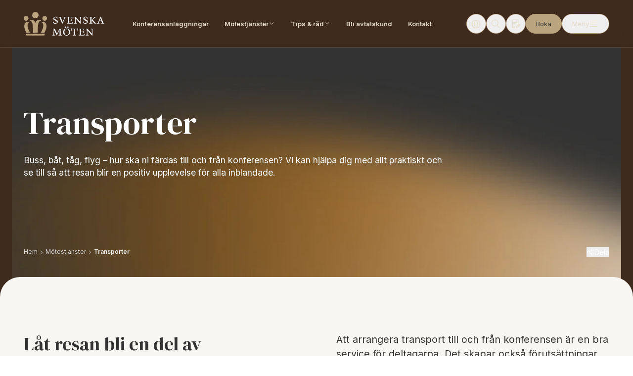

--- FILE ---
content_type: text/html; charset=UTF-8
request_url: https://www.svenskamoten.se/motestjanster/transporter/
body_size: 30369
content:
<!DOCTYPE html>
<html lang="sv-SE" class="!mt-0">
<head>
    <meta charset="UTF-8" />
    <meta name="viewport" content="width=device-width, initial-scale=1, maximum-scale=1, user-scalable=0">
    <meta name="google-site-verification" content="WIrtlfJsPDk8NQ2kJUiAuUYlZ5WfoPDdetm0rRbjZTw" />

    <script
        src="https://sentry.tankbar.com/js-sdk-loader/1e16bf88324abad54a477e5238291325.min.js"
        crossorigin="anonymous"
    ></script>

    <!-- ImBox -->
    <script type="text/javascript">
        var _sid = '1012';
        (function() {
            var se = document.createElement('script'); se.type = 'text/javascript'; se.async = true;
            se.src = ('https:' == document.location.protocol ? 'https://' : 'http://') + 'files.imbox.io/app/dist/initWidget.js';

            var s = document.getElementsByTagName('script')[0]; s.parentNode.insertBefore(se, s);
        })();
    </script>
    <!-- //ImBox Script -->

    <link
        rel="apple-touch-icon" sizes="57x57"
        href="https://www.svenskamoten.se/wp-content/themes/svenskamoten.se/static/images/favicon/apple-icon-57x57.png"
    >
    <link
        rel="apple-touch-icon" sizes="60x60"
        href="https://www.svenskamoten.se/wp-content/themes/svenskamoten.se/static/images/favicon/apple-icon-60x60.png"
    >
    <link
        rel="apple-touch-icon" sizes="72x72"
        href="https://www.svenskamoten.se/wp-content/themes/svenskamoten.se/static/images/favicon/apple-icon-72x72.png"
    >
    <link
        rel="apple-touch-icon" sizes="76x76"
        href="https://www.svenskamoten.se/wp-content/themes/svenskamoten.se/static/images/favicon/apple-icon-76x76.png"
    >
    <link
        rel="apple-touch-icon" sizes="114x114"
        href="https://www.svenskamoten.se/wp-content/themes/svenskamoten.se/static/images/favicon/apple-icon-114x114.png"
    >
    <link
        rel="apple-touch-icon" sizes="120x120"
        href="https://www.svenskamoten.se/wp-content/themes/svenskamoten.se/static/images/favicon/apple-icon-120x120.png"
    >
    <link
        rel="apple-touch-icon" sizes="144x144"
        href="https://www.svenskamoten.se/wp-content/themes/svenskamoten.se/static/images/favicon/apple-icon-144x144.png"
    >
    <link
        rel="apple-touch-icon" sizes="152x152"
        href="https://www.svenskamoten.se/wp-content/themes/svenskamoten.se/static/images/favicon/apple-icon-152x152.png"
    >
    <link
        rel="apple-touch-icon" sizes="180x180"
        href="https://www.svenskamoten.se/wp-content/themes/svenskamoten.se/static/images/favicon/apple-icon-180x180.png"
    >
    <link
        rel="icon" type="image/png" sizes="192x192"
        href="https://www.svenskamoten.se/wp-content/themes/svenskamoten.se/static/images/favicon/android-icon-192x192.png"
    >
    <link
        rel="icon" type="image/png" sizes="32x32"
        href="https://www.svenskamoten.se/wp-content/themes/svenskamoten.se/static/images/favicon/favicon-32x32.png"
    >
    <link
        rel="icon" type="image/png" sizes="96x96"
        href="https://www.svenskamoten.se/wp-content/themes/svenskamoten.se/static/images/favicon/favicon-96x96.png"
    >
    <link
        rel="icon" type="image/png" sizes="16x16"
        href="https://www.svenskamoten.se/wp-content/themes/svenskamoten.se/static/images/favicon/favicon-16x16.png"
    >
    <meta name="msapplication-TileColor" content="#ffffff">
    <meta
        name="msapplication-TileImage"
        content="https://www.svenskamoten.se/wp-content/themes/svenskamoten.se/static/images/favicon/ms-icon-144x144.png"
    >
    <meta name="theme-color" content="#ffffff">

    <title>Transporter - låt resan bli en del av upplevelsen - Svenska möten</title>

	
	
	<meta name='robots' content='index, follow, max-image-preview:large, max-snippet:-1, max-video-preview:-1' />
	<style>img:is([sizes="auto" i], [sizes^="auto," i]) { contain-intrinsic-size: 3000px 1500px }</style>
	
	<!-- This site is optimized with the Yoast SEO plugin v25.9 - https://yoast.com/wordpress/plugins/seo/ -->
	<meta name="description" content="Buss, båt, tåg, flyg – vi kan kan hjälpa dig med allt praktiskt och se till så att resan blir en positiv upplevelse för alla inblandade." />
	<link rel="canonical" href="https://www.svenskamoten.se/motestjanster/transporter/" />
	<meta property="og:locale" content="sv_SE" />
	<meta property="og:type" content="article" />
	<meta property="og:title" content="Transporter - låt resan bli en del av upplevelsen - Svenska möten" />
	<meta property="og:description" content="Buss, båt, tåg, flyg – vi kan kan hjälpa dig med allt praktiskt och se till så att resan blir en positiv upplevelse för alla inblandade." />
	<meta property="og:url" content="https://www.svenskamoten.se/motestjanster/transporter/" />
	<meta property="og:site_name" content="Svenska Möten" />
	<meta property="article:modified_time" content="2025-10-13T09:02:52+00:00" />
	<meta property="og:image" content="https://www.svenskamoten.se/acd-cgi/img/v1/wp-content/uploads/2023/11/motespriset_i0a2353-2048x1366-1.jpg?width=1920&height=1080" />
	<meta property="og:image:width" content="2048" />
	<meta property="og:image:height" content="1366" />
	<meta property="og:image:type" content="image/jpeg" />
	<meta name="twitter:card" content="summary_large_image" />
	<meta name="twitter:label1" content="Beräknad lästid" />
	<meta name="twitter:data1" content="3 minuter" />
	<script type="application/ld+json" class="yoast-schema-graph">{"@context":"https://schema.org","@graph":[{"@type":"WebPage","@id":"https://www.svenskamoten.se/motestjanster/transporter/","url":"https://www.svenskamoten.se/motestjanster/transporter/","name":"Transporter - låt resan bli en del av upplevelsen - Svenska möten","isPartOf":{"@id":"https://www.svenskamoten.se/#website"},"primaryImageOfPage":{"@id":"https://www.svenskamoten.se/motestjanster/transporter/#primaryimage"},"image":{"@id":"https://www.svenskamoten.se/motestjanster/transporter/#primaryimage"},"thumbnailUrl":"https://www.svenskamoten.se/acd-cgi/img/v1/wp-content/uploads/2023/11/motespriset_i0a2353-2048x1366-1.jpg?width=1920&height=1080","datePublished":"2023-12-12T15:33:14+00:00","dateModified":"2025-10-13T09:02:52+00:00","description":"Buss, båt, tåg, flyg – vi kan kan hjälpa dig med allt praktiskt och se till så att resan blir en positiv upplevelse för alla inblandade.","breadcrumb":{"@id":"https://www.svenskamoten.se/motestjanster/transporter/#breadcrumb"},"inLanguage":"sv-SE","potentialAction":[{"@type":"ReadAction","target":["https://www.svenskamoten.se/motestjanster/transporter/"]}]},{"@type":"ImageObject","inLanguage":"sv-SE","@id":"https://www.svenskamoten.se/motestjanster/transporter/#primaryimage","url":"https://www.svenskamoten.se/acd-cgi/img/v1/wp-content/uploads/2023/11/motespriset_i0a2353-2048x1366-1.jpg?width=1920&height=1080","contentUrl":"https://www.svenskamoten.se/acd-cgi/img/v1/wp-content/uploads/2023/11/motespriset_i0a2353-2048x1366-1.jpg?width=1920&height=1080","width":2048,"height":1366},{"@type":"BreadcrumbList","@id":"https://www.svenskamoten.se/motestjanster/transporter/#breadcrumb","itemListElement":[{"@type":"ListItem","position":1,"name":"Hem","item":"https://www.svenskamoten.se/"},{"@type":"ListItem","position":2,"name":"Mötestjänster","item":"https://www.svenskamoten.se/motestjanster/"},{"@type":"ListItem","position":3,"name":"Transporter"}]},{"@type":"WebSite","@id":"https://www.svenskamoten.se/#website","url":"https://www.svenskamoten.se/","name":"Svenska Möten","description":"","publisher":{"@id":"https://www.svenskamoten.se/#organization"},"potentialAction":[{"@type":"SearchAction","target":{"@type":"EntryPoint","urlTemplate":"https://www.svenskamoten.se/?s={search_term_string}"},"query-input":{"@type":"PropertyValueSpecification","valueRequired":true,"valueName":"search_term_string"}}],"inLanguage":"sv-SE"},{"@type":"Organization","@id":"https://www.svenskamoten.se/#organization","name":"Svenska Möten","url":"https://www.svenskamoten.se/","logo":{"@type":"ImageObject","inLanguage":"sv-SE","@id":"https://www.svenskamoten.se/#/schema/logo/image/","url":"https://www.svenskamoten.se/acd-cgi/img/v1/wp-content/uploads/2023/11/SvM_Logo_Fa╠erg_Prima╠er@4x.png?width=1664&height=1080","contentUrl":"https://www.svenskamoten.se/acd-cgi/img/v1/wp-content/uploads/2023/11/SvM_Logo_Fa╠erg_Prima╠er@4x.png?width=1664&height=1080","width":1664,"height":1567,"caption":"Svenska Möten"},"image":{"@id":"https://www.svenskamoten.se/#/schema/logo/image/"}}]}</script>
	<!-- / Yoast SEO plugin. -->


<link rel='dns-prefetch' href='//reservations.bookvisit.com' />
<link rel='dns-prefetch' href='//svenskamoten.lime-forms.se' />
<link rel='stylesheet' id='wp-block-library-css' href='https://www.svenskamoten.se/wp-includes/css/dist/block-library/style.min.css?ver=6.7.1' media='all' />
<style id='classic-theme-styles-inline-css'>
/*! This file is auto-generated */
.wp-block-button__link{color:#fff;background-color:#32373c;border-radius:9999px;box-shadow:none;text-decoration:none;padding:calc(.667em + 2px) calc(1.333em + 2px);font-size:1.125em}.wp-block-file__button{background:#32373c;color:#fff;text-decoration:none}
</style>
<link rel='stylesheet' id='swiper-css' href='https://www.svenskamoten.se/wp-content/themes/svenskamoten.se/static/swiper/swiper-bundle.min.css?ver=2.7.32.1461' media='' />
<link rel='stylesheet' id='tooltips-css' href='https://www.svenskamoten.se/wp-content/themes/svenskamoten.se/static/tooltips/zebra_tooltips.css?ver=2.7.32.1461' media='' />
<link rel='stylesheet' id='main-css' href='https://www.svenskamoten.se/wp-content/themes/svenskamoten.se/static/main.min.css?ver=2.7.32.1461' media='' />
<link rel='stylesheet' id='flatpickr-css-css' href='https://www.svenskamoten.se/wp-content/themes/svenskamoten.se/static/flatpickr/flatpickr.min.css?ver=2.7.32.1461' media='' />
<script type="text/javascript" src="https://www.svenskamoten.se/wp-includes/js/jquery/jquery.min.js?ver=3.7.1" id="jquery-core-js"></script>
<script type="text/javascript" src="https://www.svenskamoten.se/wp-includes/js/jquery/jquery-migrate.min.js?ver=3.4.1" id="jquery-migrate-js"></script>
<script type="text/javascript" src="https://www.svenskamoten.se/wp-content/themes/svenskamoten.se/static/wait-for-deferred.min.js?ver=2.7.32.1461" id="wait-for-deferred-js"></script>
<script type="text/javascript" src="https://www.svenskamoten.se/wp-content/themes/svenskamoten.se/static/copy.min.js?ver=2.7.32.1461" id="copy-js"></script>
<script type="text/javascript" id="load-more-js-extra">
/* <![CDATA[ */
var load_more_params = {"ajaxurl":"https:\/\/www.svenskamoten.se\/wp-admin\/admin-ajax.php","posts":"{\"page\":0,\"pagename\":\"transporter\",\"error\":\"\",\"m\":\"\",\"p\":0,\"post_parent\":\"\",\"subpost\":\"\",\"subpost_id\":\"\",\"attachment\":\"\",\"attachment_id\":0,\"name\":\"transporter\",\"page_id\":0,\"second\":\"\",\"minute\":\"\",\"hour\":\"\",\"day\":0,\"monthnum\":0,\"year\":0,\"w\":0,\"category_name\":\"\",\"tag\":\"\",\"cat\":\"\",\"tag_id\":\"\",\"author\":\"\",\"author_name\":\"\",\"feed\":\"\",\"tb\":\"\",\"paged\":0,\"meta_key\":\"\",\"meta_value\":\"\",\"preview\":\"\",\"s\":\"\",\"sentence\":\"\",\"title\":\"\",\"fields\":\"\",\"menu_order\":\"\",\"embed\":\"\",\"category__in\":[],\"category__not_in\":[],\"category__and\":[],\"post__in\":[],\"post__not_in\":[],\"post_name__in\":[],\"tag__in\":[],\"tag__not_in\":[],\"tag__and\":[],\"tag_slug__in\":[],\"tag_slug__and\":[],\"post_parent__in\":[],\"post_parent__not_in\":[],\"author__in\":[],\"author__not_in\":[],\"search_columns\":[],\"ignore_sticky_posts\":false,\"suppress_filters\":false,\"cache_results\":true,\"update_post_term_cache\":true,\"update_menu_item_cache\":false,\"lazy_load_term_meta\":true,\"update_post_meta_cache\":true,\"post_type\":\"\",\"posts_per_page\":4,\"nopaging\":false,\"comments_per_page\":\"50\",\"no_found_rows\":false,\"order\":\"DESC\"}","current_page":"1","max_page":"0"};
/* ]]> */
</script>
<script type="text/javascript" src="https://www.svenskamoten.se/wp-content/themes/svenskamoten.se/static/load-more.js?ver=6.7.1" id="load-more-js"></script>
<link rel="alternate" title="oEmbed (JSON)" type="application/json+oembed" href="https://www.svenskamoten.se/wp-json/oembed/1.0/embed?url=https%3A%2F%2Fwww.svenskamoten.se%2Fmotestjanster%2Ftransporter%2F" />
<link rel="alternate" title="oEmbed (XML)" type="text/xml+oembed" href="https://www.svenskamoten.se/wp-json/oembed/1.0/embed?url=https%3A%2F%2Fwww.svenskamoten.se%2Fmotestjanster%2Ftransporter%2F&#038;format=xml" />

		<!-- Google Tag Manager -->
		<script>(function(w,d,s,l,i){w[l]=w[l]||[];w[l].push({'gtm.start':new Date().getTime(),event:'gtm.js'});var f=d.getElementsByTagName(s)[0],j=d.createElement(s);j.async=true;j.src="https://measurement.svenskamoten.se/4Ggijyqcsv.js?"+i;f.parentNode.insertBefore(j,f);})(window,document,'script','dataLayer','KClphxgg=aWQ9R1RNLUs4TDJMNg%3D%3D&amp;sort=asc');</script>
		<!-- End Google Tag Manager -->
				<style id="wp-custom-css">
			.form-XOEeoZMOJQa2HPslKDA7 {
	padding: 2rem 1rem;
}		</style>
		</head>
<body class="page-template-default page page-id-4238 page-child parent-pageid-77 max-w-full min-h-screen !top-0 transition-all duration-700">
<script> (function(){ var s = document.createElement('script'); var h = document.querySelector('head') || document.body; s.src = 'https://acsbapp.com/apps/app/dist/js/app.js'; s.async = true; s.onload = function(){ acsbJS.init(); }; h.appendChild(s); })(); </script>

<div class="body-overlay fixed inset-0 z-0 bg-black/40 opacity-0 pointer-events-none"></div>

<div
    data-flyout="menu"
    class="flyout flex flex-col z-[51] pointer-events-none translate-x-full transition-transform duration-300 ease-flyout fixed right-0 top-0 bottom-0 w-full h-full md:top-8 md:bottom-8 md:h-auto md:w-[550px]"
>
    <div class="flyout__content max-h-full flex-1 flex flex-col justify-between bg-svmlighterbeige md:mr-8 md:rounded-lg">
        <div class="flyout__header flex items-center justify-between px-6 pt-8 pb-4 border-b border-svmgray md:px-10">
            <h3 class="has-h-4-font-size m-0">Meny</h3>
            <button
                class="flyout-close icon-close flex items-center justify-center w-8 h-8 text-[32px] text-svmdarkgray"
                title="Stäng"
            ></button>
        </div>
        <div class="flyout__body svm-scrollbar flex-1 px-6 pt-2 pb-7 overflow-y-auto md:px-10">
            <ul class="flyout-menu">
				<li class=' menu-item menu-item-type-post_type menu-item-object-page block border-b border-svmbeige'><a href="https://www.svenskamoten.se/konferens/" target="" title="Konferensanläggningar" class="block py-5 font-semibold no-underline lg:hover:underline">Konferensanläggningar</a></li>
<li class=' menu-item menu-item-type-post_type menu-item-object-page current-page-ancestor current-menu-ancestor current-menu-parent current-page-parent current_page_parent current_page_ancestor menu-item-has-children flex flex-wrap items-center justify-between gap-x-4 border-b border-svmbeige'><a href="https://www.svenskamoten.se/motestjanster/" target="" title="Mötestjänster" class="flex-1 py-5 font-semibold no-underline lg:hover:underline">Mötestjänster</a><button title="Mötestjänster" class="icon-chevron toggle-sub-menu transition-all duration-200 flex items-center justify-center w-8 h-8 rounded-full border border-svmbeige text-svmdarkgray lg:hover:bg-svmbeige"></button><ul class="sub-menu hidden basis-full"><li class=' menu-item menu-item-type-post_type menu-item-object-page  block first:-mt-2 last:mb-2'><a href="https://www.svenskamoten.se/motestjanster/aktiviteter/" target="" title="Aktiviteter" class="inline-block text-sm no-underline py-3 px-4 lg:hover:underline">Aktiviteter</a></li>
<li class=' menu-item menu-item-type-post_type menu-item-object-page menu-item-has-children  block first:-mt-2 last:mb-2'><a href="https://www.svenskamoten.se/motestjanster/deltagarhantering/" target="" title="Deltagarhantering" class="inline-block text-sm no-underline py-3 px-4 lg:hover:underline">Deltagarhantering</a><ul class="sub-menu hidden basis-full"><li class=' menu-item menu-item-type-post_type menu-item-object-page  block first:-mt-2 last:mb-2'><a href="https://www.svenskamoten.se/motestjanster/deltagarhantering/inbjudan-och-registrering/" target="" title="Inbjudan &#038; registrering" class="inline-block text-sm no-underline py-3 px-4 lg:hover:underline">Inbjudan &#038; registrering</a></li>
<li class=' menu-item menu-item-type-post_type menu-item-object-page  block first:-mt-2 last:mb-2'><a href="https://www.svenskamoten.se/motestjanster/deltagarhantering/biljetter-namnskyltar-incheckning/" target="" title="Biljetter, namnskyltar &#038; incheckning" class="inline-block text-sm no-underline py-3 px-4 lg:hover:underline">Biljetter, namnskyltar &#038; incheckning</a></li>
<li class=' menu-item menu-item-type-post_type menu-item-object-page  block first:-mt-2 last:mb-2'><a href="https://www.svenskamoten.se/motestjanster/deltagarhantering/eventapp/" target="" title="Eventapp" class="inline-block text-sm no-underline py-3 px-4 lg:hover:underline">Eventapp</a></li>
<li class=' menu-item menu-item-type-post_type menu-item-object-page  block first:-mt-2 last:mb-2'><a href="https://www.svenskamoten.se/motestjanster/deltagarhantering/betallosning/" target="" title="Betallösning" class="inline-block text-sm no-underline py-3 px-4 lg:hover:underline">Betallösning</a></li>
<li class=' menu-item menu-item-type-post_type menu-item-object-page  block first:-mt-2 last:mb-2'><a href="https://www.svenskamoten.se/motestjanster/deltagarhantering/enkater-uppfoljning/" target="" title="Enkäter &amp; uppföljning" class="inline-block text-sm no-underline py-3 px-4 lg:hover:underline">Enkäter &amp; uppföljning</a></li>
<li class=' menu-item menu-item-type-post_type menu-item-object-page  block first:-mt-2 last:mb-2'><a href="https://www.svenskamoten.se/motestjanster/deltagarhantering/ovriga-tjanster/" target="" title="Övriga tjänster" class="inline-block text-sm no-underline py-3 px-4 lg:hover:underline">Övriga tjänster</a></li>
</ul></li>
<li class=' menu-item menu-item-type-post_type menu-item-object-page  block first:-mt-2 last:mb-2'><a href="https://www.svenskamoten.se/motestjanster/digitala-moten/" target="" title="Digitala möten" class="inline-block text-sm no-underline py-3 px-4 lg:hover:underline">Digitala möten</a></li>
<li class=' menu-item menu-item-type-post_type menu-item-object-page  block first:-mt-2 last:mb-2'><a href="https://www.svenskamoten.se/motestjanster/event-stora-moten/" target="" title="Event &amp; stora möten" class="inline-block text-sm no-underline py-3 px-4 lg:hover:underline">Event &amp; stora möten</a></li>
<li class=' menu-item menu-item-type-post_type menu-item-object-page  block first:-mt-2 last:mb-2'><a href="https://www.svenskamoten.se/motestjanster/klimatrapport/" target="" title="Klimatrapport" class="inline-block text-sm no-underline py-3 px-4 lg:hover:underline">Klimatrapport</a></li>
<li class=' menu-item menu-item-type-post_type menu-item-object-page  block first:-mt-2 last:mb-2'><a href="https://www.svenskamoten.se/motestjanster/moderator-konferencier/" target="" title="Moderator &amp; konferencier" class="inline-block text-sm no-underline py-3 px-4 lg:hover:underline">Moderator &amp; konferencier</a></li>
<li class=' menu-item menu-item-type-post_type menu-item-object-page menu-item-has-children  block first:-mt-2 last:mb-2'><a href="https://www.svenskamoten.se/motestjanster/moteskultur/" target="" title="Möteskultur" class="inline-block text-sm no-underline py-3 px-4 lg:hover:underline">Möteskultur</a><ul class="sub-menu hidden basis-full"><li class=' menu-item menu-item-type-post_type menu-item-object-page  block first:-mt-2 last:mb-2'><a href="https://www.svenskamoten.se/motestjanster/moteskultur/kunskap-stod-skapa-hallbar-moteskultur/" target="" title="Skapa en hållbar möteskultur" class="inline-block text-sm no-underline py-3 px-4 lg:hover:underline">Skapa en hållbar möteskultur</a></li>
<li class=' menu-item menu-item-type-post_type menu-item-object-page  block first:-mt-2 last:mb-2'><a href="https://www.svenskamoten.se/motestjanster/moteskultur/inspirationsforelasning-sa-skapar-du-meningsfulla-moten/" target="" title="Inspirationsföreläsning - Meningsfulla möten" class="inline-block text-sm no-underline py-3 px-4 lg:hover:underline">Inspirationsföreläsning - Meningsfulla möten</a></li>
</ul></li>
<li class=' menu-item menu-item-type-post_type menu-item-object-page  block first:-mt-2 last:mb-2'><a href="https://www.svenskamoten.se/motestjanster/motesledning/" target="" title="Mötesledning" class="inline-block text-sm no-underline py-3 px-4 lg:hover:underline">Mötesledning</a></li>
<li class=' menu-item menu-item-type-post_type menu-item-object-page  block first:-mt-2 last:mb-2'><a href="https://www.svenskamoten.se/motestjanster/motespolicy/" target="" title="Mötespolicy" class="inline-block text-sm no-underline py-3 px-4 lg:hover:underline">Mötespolicy</a></li>
<li class=' menu-item menu-item-type-post_type menu-item-object-page  block first:-mt-2 last:mb-2'><a href="https://www.svenskamoten.se/motestjanster/projektledning/" target="" title="Projektledning" class="inline-block text-sm no-underline py-3 px-4 lg:hover:underline">Projektledning</a></li>
<li class=' menu-item menu-item-type-post_type menu-item-object-page  block first:-mt-2 last:mb-2'><a href="https://www.svenskamoten.se/motestjanster/talare-underhallning/" target="" title="Talare &amp; underhållning" class="inline-block text-sm no-underline py-3 px-4 lg:hover:underline">Talare &amp; underhållning</a></li>
<li class=' menu-item menu-item-type-post_type menu-item-object-page current-menu-item page_item page-item-4238 current_page_item  block first:-mt-2 last:mb-2'><a href="https://www.svenskamoten.se/motestjanster/transporter/" target="" title="Transporter" class="inline-block text-sm no-underline py-3 px-4 lg:hover:underline">Transporter</a></li>
<li class=' menu-item menu-item-type-post_type menu-item-object-page  block first:-mt-2 last:mb-2'><a href="https://www.svenskamoten.se/motestjanster/utvardering/" target="" title="Utvärdering" class="inline-block text-sm no-underline py-3 px-4 lg:hover:underline">Utvärdering</a></li>
</ul></li>
<li class=' menu-item menu-item-type-post_type menu-item-object-page menu-item-has-children flex flex-wrap items-center justify-between gap-x-4 border-b border-svmbeige'><a href="https://www.svenskamoten.se/tips-rad/" target="" title="Tips &amp; råd" class="flex-1 py-5 font-semibold no-underline lg:hover:underline">Tips &amp; råd</a><button title="Tips &amp; råd" class="icon-chevron toggle-sub-menu transition-all duration-200 flex items-center justify-center w-8 h-8 rounded-full border border-svmbeige text-svmdarkgray lg:hover:bg-svmbeige"></button><ul class="sub-menu hidden basis-full"><li class=' menu-item menu-item-type-post_type menu-item-object-page menu-item-has-children  block first:-mt-2 last:mb-2'><a href="https://www.svenskamoten.se/tips-rad/guider-checklistor/" target="" title="Guider &#038; checklistor" class="inline-block text-sm no-underline py-3 px-4 lg:hover:underline">Guider &#038; checklistor</a><ul class="sub-menu hidden basis-full"><li class=' menu-item menu-item-type-post_type menu-item-object-page  block first:-mt-2 last:mb-2'><a href="https://www.svenskamoten.se/tips-rad/guider-checklistor/checklistor-for-hallbara-konferenser/" target="" title="Hållbara konferenser" class="inline-block text-sm no-underline py-3 px-4 lg:hover:underline">Hållbara konferenser</a></li>
<li class=' menu-item menu-item-type-post_type menu-item-object-page  block first:-mt-2 last:mb-2'><a href="https://www.svenskamoten.se/tips-rad/guider-checklistor/checklista-konferensforfragan/" target="" title="Konferensförfrågan" class="inline-block text-sm no-underline py-3 px-4 lg:hover:underline">Konferensförfrågan</a></li>
<li class=' menu-item menu-item-type-post_type menu-item-object-page  block first:-mt-2 last:mb-2'><a href="https://www.svenskamoten.se/tips-rad/guider-checklistor/checklista-15-tips-for-en-lyckad-konferens/" target="" title="Lyckad konferens" class="inline-block text-sm no-underline py-3 px-4 lg:hover:underline">Lyckad konferens</a></li>
<li class=' menu-item menu-item-type-post_type menu-item-object-page  block first:-mt-2 last:mb-2'><a href="https://www.svenskamoten.se/tips-rad/guider-checklistor/checklista-for-effektivare-moten/" target="" title="Effektivare möten" class="inline-block text-sm no-underline py-3 px-4 lg:hover:underline">Effektivare möten</a></li>
<li class=' menu-item menu-item-type-post_type menu-item-object-page  block first:-mt-2 last:mb-2'><a href="https://www.svenskamoten.se/tips-rad/guider-checklistor/sa-lyckas-du-med-kickoffen/" target="" title="Kickoff" class="inline-block text-sm no-underline py-3 px-4 lg:hover:underline">Kickoff</a></li>
<li class=' menu-item menu-item-type-post_type menu-item-object-page  block first:-mt-2 last:mb-2'><a href="https://www.svenskamoten.se/tips-rad/guider-checklistor/guideline-for-en-motespolicy/" target="" title="Mötespolicy" class="inline-block text-sm no-underline py-3 px-4 lg:hover:underline">Mötespolicy</a></li>
<li class=' menu-item menu-item-type-post_type menu-item-object-page  block first:-mt-2 last:mb-2'><a href="https://www.svenskamoten.se/tips-rad/guider-checklistor/guide-planering-av-mote/" target="" title="Planering" class="inline-block text-sm no-underline py-3 px-4 lg:hover:underline">Planering</a></li>
<li class=' menu-item menu-item-type-post_type menu-item-object-page  block first:-mt-2 last:mb-2'><a href="https://www.svenskamoten.se/tips-rad/guider-checklistor/guide-hybridmoten/" target="" title="Hybridmöten" class="inline-block text-sm no-underline py-3 px-4 lg:hover:underline">Hybridmöten</a></li>
<li class=' menu-item menu-item-type-post_type menu-item-object-page  block first:-mt-2 last:mb-2'><a href="https://www.svenskamoten.se/tips-rad/guider-checklistor/guide-upphandling/" target="" title="Upphandling" class="inline-block text-sm no-underline py-3 px-4 lg:hover:underline">Upphandling</a></li>
<li class=' menu-item menu-item-type-post_type menu-item-object-page  block first:-mt-2 last:mb-2'><a href="https://www.svenskamoten.se/tips-rad/guider-checklistor/guide-inkluderande-moten/" target="" title="Inkluderande möten" class="inline-block text-sm no-underline py-3 px-4 lg:hover:underline">Inkluderande möten</a></li>
</ul></li>
<li class=' menu-item menu-item-type-post_type menu-item-object-page  block first:-mt-2 last:mb-2'><a href="https://www.svenskamoten.se/tips-rad/motesskolan/" target="" title="Mötesskolan" class="inline-block text-sm no-underline py-3 px-4 lg:hover:underline">Mötesskolan</a></li>
<li class=' menu-item menu-item-type-post_type menu-item-object-page  block first:-mt-2 last:mb-2'><a href="https://www.svenskamoten.se/tips-rad/platsen-gor-skillnad/" target="" title="Platsen gör skillnad" class="inline-block text-sm no-underline py-3 px-4 lg:hover:underline">Platsen gör skillnad</a></li>
<li class=' menu-item menu-item-type-post_type menu-item-object-page  block first:-mt-2 last:mb-2'><a href="https://www.svenskamoten.se/tips-rad/konferenssittningar/" target="" title="Konferenssittningar" class="inline-block text-sm no-underline py-3 px-4 lg:hover:underline">Konferenssittningar</a></li>
</ul></li>
<li class=' menu-item menu-item-type-post_type menu-item-object-page menu-item-has-children flex flex-wrap items-center justify-between gap-x-4 border-b border-svmbeige'><a href="https://www.svenskamoten.se/moten/" target="" title="Vanliga mötesformer" class="flex-1 py-5 font-semibold no-underline lg:hover:underline">Vanliga mötesformer</a><button title="Vanliga mötesformer" class="icon-chevron toggle-sub-menu transition-all duration-200 flex items-center justify-center w-8 h-8 rounded-full border border-svmbeige text-svmdarkgray lg:hover:bg-svmbeige"></button><ul class="sub-menu hidden basis-full"><li class=' menu-item menu-item-type-post_type menu-item-object-page  block first:-mt-2 last:mb-2'><a href="https://www.svenskamoten.se/moten/stora-moten-och-event/" target="" title="Event och stora möten" class="inline-block text-sm no-underline py-3 px-4 lg:hover:underline">Event och stora möten</a></li>
<li class=' menu-item menu-item-type-post_type menu-item-object-page  block first:-mt-2 last:mb-2'><a href="https://www.svenskamoten.se/moten/frukostseminarium/" target="" title="Frukostseminarium" class="inline-block text-sm no-underline py-3 px-4 lg:hover:underline">Frukostseminarium</a></li>
<li class=' menu-item menu-item-type-post_type menu-item-object-page  block first:-mt-2 last:mb-2'><a href="https://www.svenskamoten.se/moten/kickoff/" target="" title="Kickoff" class="inline-block text-sm no-underline py-3 px-4 lg:hover:underline">Kickoff</a></li>
<li class=' menu-item menu-item-type-post_type menu-item-object-page  block first:-mt-2 last:mb-2'><a href="https://www.svenskamoten.se/moten/konferens/" target="" title="Konferens" class="inline-block text-sm no-underline py-3 px-4 lg:hover:underline">Konferens</a></li>
<li class=' menu-item menu-item-type-post_type menu-item-object-page  block first:-mt-2 last:mb-2'><a href="https://www.svenskamoten.se/moten/workshop/" target="" title="Workshop" class="inline-block text-sm no-underline py-3 px-4 lg:hover:underline">Workshop</a></li>
<li class=' menu-item menu-item-type-post_type menu-item-object-page  block first:-mt-2 last:mb-2'><a href="https://www.svenskamoten.se/moten/styrelsemote/" target="" title="Styrelsemöte" class="inline-block text-sm no-underline py-3 px-4 lg:hover:underline">Styrelsemöte</a></li>
<li class=' menu-item menu-item-type-post_type menu-item-object-page  block first:-mt-2 last:mb-2'><a href="https://www.svenskamoten.se/moten/teambuilding/" target="" title="Teambuilding" class="inline-block text-sm no-underline py-3 px-4 lg:hover:underline">Teambuilding</a></li>
<li class=' menu-item menu-item-type-post_type menu-item-object-page  block first:-mt-2 last:mb-2'><a href="https://www.svenskamoten.se/moten/utbildning/" target="" title="Utbildning" class="inline-block text-sm no-underline py-3 px-4 lg:hover:underline">Utbildning</a></li>
</ul></li>
<li class=' menu-item menu-item-type-post_type menu-item-object-page menu-item-has-children flex flex-wrap items-center justify-between gap-x-4 border-b border-svmbeige'><a href="https://www.svenskamoten.se/om-oss/" target="" title="Om oss" class="flex-1 py-5 font-semibold no-underline lg:hover:underline">Om oss</a><button title="Om oss" class="icon-chevron toggle-sub-menu transition-all duration-200 flex items-center justify-center w-8 h-8 rounded-full border border-svmbeige text-svmdarkgray lg:hover:bg-svmbeige"></button><ul class="sub-menu hidden basis-full"><li class=' menu-item menu-item-type-post_type menu-item-object-page  block first:-mt-2 last:mb-2'><a href="https://www.svenskamoten.se/om-oss/vara-utvalda-motesplatser/" target="" title="Våra utvalda mötesplatser" class="inline-block text-sm no-underline py-3 px-4 lg:hover:underline">Våra utvalda mötesplatser</a></li>
<li class=' menu-item menu-item-type-post_type menu-item-object-page menu-item-has-children  block first:-mt-2 last:mb-2'><a href="https://www.svenskamoten.se/om-oss/vart-hallbarhetsarbete/" target="" title="Vårt hållbarhetsarbete" class="inline-block text-sm no-underline py-3 px-4 lg:hover:underline">Vårt hållbarhetsarbete</a><ul class="sub-menu hidden basis-full"><li class=' menu-item menu-item-type-post_type menu-item-object-page  block first:-mt-2 last:mb-2'><a href="https://www.svenskamoten.se/om-oss/vart-hallbarhetsarbete/insatser-globala-malen/" target="" title="Insatser – Globala målen" class="inline-block text-sm no-underline py-3 px-4 lg:hover:underline">Insatser – Globala målen</a></li>
<li class=' menu-item menu-item-type-post_type menu-item-object-page  block first:-mt-2 last:mb-2'><a href="https://www.svenskamoten.se/om-oss/vart-hallbarhetsarbete/vi-vill-leva-globala-malen/" target="" title="E-bok Vi vill leva Globala målen!" class="inline-block text-sm no-underline py-3 px-4 lg:hover:underline">E-bok Vi vill leva Globala målen!</a></li>
</ul></li>
<li class=' menu-item menu-item-type-post_type menu-item-object-page menu-item-has-children  block first:-mt-2 last:mb-2'><a href="https://www.svenskamoten.se/om-oss/policys/" target="" title="Policys" class="inline-block text-sm no-underline py-3 px-4 lg:hover:underline">Policys</a><ul class="sub-menu hidden basis-full"><li class=' menu-item menu-item-type-post_type menu-item-object-page  block first:-mt-2 last:mb-2'><a href="https://www.svenskamoten.se/om-oss/policys/miljopolicy/" target="" title="Miljöpolicy" class="inline-block text-sm no-underline py-3 px-4 lg:hover:underline">Miljöpolicy</a></li>
<li class=' menu-item menu-item-type-post_type menu-item-object-page  block first:-mt-2 last:mb-2'><a href="https://www.svenskamoten.se/om-oss/policys/kvalitetspolicy/" target="" title="Kvalitetspolicy" class="inline-block text-sm no-underline py-3 px-4 lg:hover:underline">Kvalitetspolicy</a></li>
<li class=' menu-item menu-item-type-post_type menu-item-object-page  block first:-mt-2 last:mb-2'><a href="https://www.svenskamoten.se/om-oss/policys/integritetspolicy/" target="" title="Integritetspolicy" class="inline-block text-sm no-underline py-3 px-4 lg:hover:underline">Integritetspolicy</a></li>
<li class=' menu-item menu-item-type-post_type menu-item-object-page  block first:-mt-2 last:mb-2'><a href="https://www.svenskamoten.se/om-oss/policys/anvandarvillkor/" target="" title="Användarvillkor" class="inline-block text-sm no-underline py-3 px-4 lg:hover:underline">Användarvillkor</a></li>
<li class=' menu-item menu-item-type-post_type menu-item-object-page  block first:-mt-2 last:mb-2'><a href="https://www.svenskamoten.se/om-oss/policys/personuppgiftspolicy/" target="" title="Personuppgiftspolicy" class="inline-block text-sm no-underline py-3 px-4 lg:hover:underline">Personuppgiftspolicy</a></li>
<li class=' menu-item menu-item-type-post_type menu-item-object-page  block first:-mt-2 last:mb-2'><a href="https://www.svenskamoten.se/om-oss/policys/registerutdrag/" target="" title="Registerutdrag" class="inline-block text-sm no-underline py-3 px-4 lg:hover:underline">Registerutdrag</a></li>
</ul></li>
<li class=' menu-item menu-item-type-post_type menu-item-object-page  block first:-mt-2 last:mb-2'><a href="https://www.svenskamoten.se/om-oss/medarbetare/" target="" title="Våra medarbetare" class="inline-block text-sm no-underline py-3 px-4 lg:hover:underline">Våra medarbetare</a></li>
<li class=' menu-item menu-item-type-post_type menu-item-object-page  block first:-mt-2 last:mb-2'><a href="https://www.svenskamoten.se/om-oss/vara-samarbetspartners/" target="" title="Våra samarbetspartners" class="inline-block text-sm no-underline py-3 px-4 lg:hover:underline">Våra samarbetspartners</a></li>
<li class=' menu-item menu-item-type-post_type menu-item-object-page menu-item-has-children  block first:-mt-2 last:mb-2'><a href="https://www.svenskamoten.se/svenska-motespriset/" target="" title="Svenska Mötespriset" class="inline-block text-sm no-underline py-3 px-4 lg:hover:underline">Svenska Mötespriset</a><ul class="sub-menu hidden basis-full"><li class=' menu-item menu-item-type-post_type menu-item-object-page  block first:-mt-2 last:mb-2'><a href="https://www.svenskamoten.se/svenska-motespriset/nominerade-svenska-motespriset-2024/" target="" title="Nominerade Svenska Mötespriset 2024" class="inline-block text-sm no-underline py-3 px-4 lg:hover:underline">Nominerade Svenska Mötespriset 2024</a></li>
</ul></li>
</ul></li>
<li class=' menu-item menu-item-type-post_type menu-item-object-page block border-b border-svmbeige'><a href="https://www.svenskamoten.se/kontakt/" target="" title="Kontakt" class="block py-5 font-semibold no-underline lg:hover:underline">Kontakt</a></li>
<li class=' menu-item menu-item-type-custom menu-item-object-custom menu-item-has-children flex flex-wrap items-center justify-between gap-x-4 border-b border-svmbeige'><a href="#" target="" title="För anläggningar" class="flex-1 py-5 font-semibold no-underline lg:hover:underline">För anläggningar</a><button title="För anläggningar" class="icon-chevron toggle-sub-menu transition-all duration-200 flex items-center justify-center w-8 h-8 rounded-full border border-svmbeige text-svmdarkgray lg:hover:bg-svmbeige"></button><ul class="sub-menu hidden basis-full"><li class='small menu-item menu-item-type-post_type menu-item-object-page  block first:-mt-2 last:mb-2'><a href="https://www.svenskamoten.se/bli-utvald-motesplats/" target="" title="Bli utvald mötesplats" class="inline-block text-sm no-underline py-3 px-4 lg:hover:underline">Bli utvald mötesplats</a></li>
<li class=' menu-item menu-item-type-post_type menu-item-object-page  block first:-mt-2 last:mb-2'><a href="https://www.svenskamoten.se/marknadsplats-for-partnernanlaggningar/" target="" title="Bli synlig på marknadsplatsen" class="inline-block text-sm no-underline py-3 px-4 lg:hover:underline">Bli synlig på marknadsplatsen</a></li>
</ul></li>
<li class='small menu-item menu-item-type-post_type menu-item-object-page block mt-8 -mb-2 last:mb-0'><a href="https://www.svenskamoten.se/avtalskund/" target="" title="Bli avtalskund" class="inline-block text-[15px] no-underline lg:hover:underline">Bli avtalskund</a></li>
<li class='small menu-item menu-item-type-post_type menu-item-object-page block mt-8 -mb-2 last:mb-0'><a href="https://www.svenskamoten.se/fragor-och-svar/" target="" title="Frågor &#038; svar" class="inline-block text-[15px] no-underline lg:hover:underline">Frågor &#038; svar</a></li>
<li class='small menu-item menu-item-type-post_type menu-item-object-page block mt-8 -mb-2 last:mb-0'><a href="https://www.svenskamoten.se/nyheter/" target="" title="Nyheter" class="inline-block text-[15px] no-underline lg:hover:underline">Nyheter</a></li>
            </ul>
        </div>
        <div class="flyout__footer px-6 py-6 border-t border-svmgray md:px-10 flex flex-wrap items-center">
            <button
                data-flyout="translation"
                class="flyout-toggle mr-2.5 h-10 basis-10 min-w-[40px] text-[16px] text-svmdarkgray rounded-full border border-svmgold flex items-center justify-center transition-colors duration-200 md:hidden"
                title="Translation"
            >
                <i class="icon-wlan"></i>
            </button>
            <button
                data-flyout="bookmarks"
                class="flyout-toggle get-bookmarks mr-2.5 h-10 basis-10 min-w-[40px] text-[16px] text-svmdarkgray rounded-full border border-svmgold flex items-center justify-center transition-colors duration-200 md:text-sm lg:hidden"
                title="Bokmärken"
            >
                <i class="icon-bookmark"></i>
            </button>
            <button
                data-flyout="booking"
                data-video="booking-video"
                class="flyout-toggle play-video flex-1 btn w-full bg-svmbronze text-white lg:hover:accent-svmdarkbronze"
                title="Boka"
            >Boka</button>
        </div>
    </div>
</div>
<div
    data-flyout="search"
    class="flyout flex flex-col z-[51] pointer-events-none translate-x-full transition-transform duration-300 ease-flyout fixed right-0 top-0 bottom-0 w-full h-full md:top-8 md:bottom-8 md:h-auto md:w-[550px]"
>
    <div class="flyout__content max-h-full flex-1 flex flex-col justify-between bg-svmlighterbeige md:mr-8 md:rounded-lg">
        <div class="flyout__header flex items-center justify-between px-6 py-7 border-b border-svmgray md:px-10">
            <div class="flex-1 flex items-center gap-x-4">
                <i class="icon-search text-2xl"></i>
                <input
                    id="search-input"
                    class="text-lg text-svmdarkgray bg-transparent w-full placeholder:text-svmdarkgray"
                    type="text"
                    placeholder="Sök"
                />
            </div>
            <button
                class="flyout-close icon-close flex items-center justify-center text-sm w-8 h-8 text-[32px] text-svmdarkgray"
                title="Stäng"
            ></button>
        </div>
        <div class="flyout__body svm-scrollbar flex-1 px-6 pb-7 overflow-y-auto md:px-10"></div>
        <div class="flyout__footer px-6 py-7 md:px-10"></div>
    </div>
</div>

<div
    data-flyout="bookmarks"
    class="flyout bookmarks-flyout flex flex-col z-[51] pointer-events-none translate-x-full transition-transform duration-300 ease-flyout fixed right-0 top-0 bottom-0 w-full h-full md:top-8 md:bottom-8 md:h-auto md:w-[550px]"
>
    <div class="flyout__content max-h-full flex-1 flex flex-col justify-between bg-svmlighterbeige md:mr-8 md:rounded-lg">
        <div class="flyout__header flex items-center justify-between px-6 pt-8 pb-4 border-b border-svmgray md:px-10">
            <h3 class="has-h-4-font-size m-0">Offertförfrågan</h3>
            <button
                class="flyout-close icon-close flex items-center justify-center w-8 h-8 text-[32px] text-svmdarkgray"
                title="Stäng"
            ></button>
        </div>
        <div class="flyout__body svm-scrollbar flex-1 px-6 pb-6 overflow-y-auto md:px-10">
            <div class="bookmarks">
                <div class="loading h-[280px]"></div>
            </div>
        </div>
        <div class="flyout__footer px-6 py-6 border-t border-svmgray md:px-10" style="display:none;">
            <button
                id="bookmarks-booking-button"
                data-flyout="booking-request"
                class="flyout-toggle get-form-bookmarks btn w-full text-white bg-svmbronze transition-colors duration-200 h-10 md:h-14 !border-none hover:bg-svmdarkbronze"
                title="Gör en offertförfrågan"
            >
	            Gör en offertförfrågan            </button>
        </div>
    </div>
</div>
<div
    data-flyout="booking"
    class="flyout -z-[51] fixed bottom-0 left-1/2 -translate-x-1/2 translate-y-full pointer-events-none"
>
    <div class="flyout__content overflow-hidden max-h-full flex-1 flex flex-col justify-between rounded-lg">
        <div class="flyout__body relative !bg-svmbeige svm-scrollbar flex-1 overflow-hidden w-[90vw] lg:w-[900px]">
            <button
                class="flyout-close icon-close absolute z-[1] top-3 right-3 size-8 text-[20px] flex items-center justify-center rounded-full border border-svmdarkgray text-svmdarkgray
                xl:hover:bg-svmdarkgray xl:hover:text-white md:top-4 md:right-4 md:size-10 md:text-[24px]"
                title="Stäng"
            ></button>
	        <div class="booking-widget flex-1 flex flex-col items-center">
	<div class="overflow-hidden relative w-full pl-[110px] md:pl-[170px] lg:static lg:pl-[320px]" style="background: linear-gradient(67deg, #EBE3D4 39.29%, #C2A885 71.61%), #EBE3D4;">
        <img
            src=""
            alt="Bild"
            width="224"
            height="224"
            class="widget-request-face widget-face rounded-full h-[110%] md:h-[120%] w-auto aspect-square border-2 border-svmbeige absolute top-1/2 -translate-y-1/2 -translate-x-1/2 left-4 md:left-12 lg:left-10 lg:h-[110%]"
        />
        <h2 class="my-0 py-8 md:py-10 text-svmbrown max-w-[210px] sm:max-w-[250px] lg:max-w-none min-w-[210px]">
			Hur kan vi hjälpa dig idag?        </h2>
	</div>
	<div class="w-full grid gap-y-3 p-6 lg:pl-[320px] lg:pr-14">
        <button
            id="flyout-booking-button"
            class="flyout-toggle default-request-button btn !h-[52px] text-white bg-svmbronze !border-none hover:bg-svmdarkbronze"
            title="Offertförfrågan"
            data-flyout="booking-request"
        >
			Offertförfrågan        </button>
		<a
			class="btn !h-[52px] text-svmdarkgray bg-svmlightgold !border-none hover:bg-svmgold"
			href="/konferens/"
			title="Jämför konferensanläggningar"
		>
			Jämför konferensanläggningar		</a>
		<button
			class="flyout-toggle btn !h-[52px] text-svmdarkgray bg-svmlightgold !border-none hover:bg-svmgold"
			title="Planering och rådgivning"
			data-flyout="booking-help"
		>
			Planering och rådgivning		</button>
		<a
			class="btn !h-[52px] text-svmdarkgray bg-svmlightgold !border-none hover:bg-svmgold"
			href="https://boka.svenskamoten.se"
			target="_blank"
			title="Boka själv direkt"
		>
			Boka själv direkt		</a>
	</div>
</div>
        </div>
    </div>
</div><div
    data-flyout="share"
    class="flyout z-0 fixed bottom-0 left-1/2 -translate-x-1/2 translate-y-full pointer-events-none "
>
    <div class="flyout__content bg-svmlighterbeige text-svmdarkgray rounded-lg mx-6 w-[calc(100vw_-_3rem)] sm:w-[480px] sm:mx-0">
        <div class="flyout__header flex items-center gap-x-2.5 px-6 py-4 border-b border-svmgray md:py-6">
            <i class="icon-share text-[18px]"></i>
            <div class="has-medium-font-size">Tipsa en kollega</div>
            <button
                class="flyout-close icon-close ml-auto flex items-center justify-center w-6 h-6 text-[24px] text-svmdarkgray"
                title="Stäng"
            ></button>
        </div>
        <div class="flyout__body flex flex-wrap items-center justify-end gap-x-2 px-6 py-6 md:py-6 sm:gap-x-4 sm:justify-start">
            <button
                data-text="https://www.svenskamoten.se/motestjanster/transporter/"
                data-id="kopiera"
                class="copy-button copy-element btn mr-auto !px-3 !gap-x-2 !h-8 border-svmbeige bg-svmbeige sm:mr-0 sm:!gap-x-3 sm:!px-4 sm:!h-10 after:hidden"
            >
                <i class="icon-copy text-[16px] sm:text-[20px]"></i>
                <span class="text-14px">Kopiera adress</span>
            </button>
            <a
                class="icon-email w-8 h-8 text-[16px] flex items-center justify-center rounded-full bg-svmbeige no-underline sm:w-10 sm:h-10 sm:text-[20px]"
                title="E-post"
                href="mailto:?subject=Transporter&body=https://www.svenskamoten.se/motestjanster/transporter/"
            >
            </a>
            <a
                class="icon-facebook w-8 h-8 text-[16px] flex items-center justify-center rounded-full bg-svmbeige no-underline sm:w-10 sm:h-10 sm:text-[20px]"
                title="Facebook"
                href="https://www.facebook.com/sharer/sharer.php?u=https://www.svenskamoten.se/motestjanster/transporter/&display=popup&ref=website"
                target="_blank"
            >
            </a>
            <a
                class="icon-linkedin w-8 h-8 text-[16px] flex items-center justify-center rounded-full bg-svmbeige no-underline sm:w-10 sm:h-10 sm:text-[20px]"
                title="LinkedIn"
                href="https://www.linkedin.com/sharing/share-offsite/?url=https://www.svenskamoten.se/motestjanster/transporter/" target="_blank"
            >
            </a>
        </div>
    </div>
</div>
<div
	data-flyout="popup"
	class="flyout -z-[51] fixed bottom-0 left-1/2 -translate-x-1/2 translate-y-full pointer-events-none"
>
	<div class="flyout__content overflow-hidden max-h-full flex-1 flex flex-col justify-between rounded-lg">
		<div class="flyout__body relative !bg-svmbeige svm-scrollbar flex-1 overflow-hidden w-[90vw] lg:w-[580px]">
			<button
				class="flyout-close icon-close bg-svmlightbeige absolute z-[1] top-3 right-3 size-8 text-[20px] flex items-center justify-center rounded-full border border-svmdarkgray text-svmdarkgray
                xl:hover:bg-svmdarkgray xl:hover:text-white md:top-4 md:right-4 md:size-10 md:text-[24px]"
				title="Stäng"
			></button>
            <div class="p-6">
	            <img width="1024" height="683" src="https://www.svenskamoten.se/acd-cgi/img/v1/wp-content/uploads/2024/08/pexels-jplenio-3437114-1024x683.jpg?width=1024" class="rounded-md h-[200px] md:h-[280px] object-cover" alt="julbord" decoding="async" fetchpriority="high" srcset="https://www.svenskamoten.se/acd-cgi/img/v1/wp-content/uploads/2024/08/pexels-jplenio-3437114-128x85.jpg?width=64 64w, https://www.svenskamoten.se/acd-cgi/img/v1/wp-content/uploads/2024/08/pexels-jplenio-3437114-160x107.jpg?width=80 80w, https://www.svenskamoten.se/acd-cgi/img/v1/wp-content/uploads/2024/08/pexels-jplenio-3437114-128x85.jpg?width=128 128w, https://www.svenskamoten.se/acd-cgi/img/v1/wp-content/uploads/2024/08/pexels-jplenio-3437114-300x200.jpg?width=150 150w, https://www.svenskamoten.se/acd-cgi/img/v1/wp-content/uploads/2024/08/pexels-jplenio-3437114-160x107.jpg?width=160 160w, https://www.svenskamoten.se/acd-cgi/img/v1/wp-content/uploads/2024/08/pexels-jplenio-3437114-512x341.jpg?width=256 256w, https://www.svenskamoten.se/acd-cgi/img/v1/wp-content/uploads/2024/08/pexels-jplenio-3437114-540x360.jpg?width=270 270w, https://www.svenskamoten.se/acd-cgi/img/v1/wp-content/uploads/2024/08/pexels-jplenio-3437114-300x200.jpg?width=300 300w, https://www.svenskamoten.se/acd-cgi/img/v1/wp-content/uploads/2024/08/pexels-jplenio-3437114-768x512.jpg?width=384 384w, https://www.svenskamoten.se/acd-cgi/img/v1/wp-content/uploads/2024/08/pexels-jplenio-3437114-938x625.jpg?width=469 469w, https://www.svenskamoten.se/acd-cgi/img/v1/wp-content/uploads/2024/08/pexels-jplenio-3437114-512x341.jpg?width=512 512w, https://www.svenskamoten.se/acd-cgi/img/v1/wp-content/uploads/2024/08/pexels-jplenio-3437114-540x360.jpg?width=540 540w, https://www.svenskamoten.se/acd-cgi/img/v1/wp-content/uploads/2024/08/pexels-jplenio-3437114-scaled.jpg?width=640 640w, https://www.svenskamoten.se/acd-cgi/img/v1/wp-content/uploads/2024/08/pexels-jplenio-3437114-768x512.jpg?width=768 768w, https://www.svenskamoten.se/acd-cgi/img/v1/wp-content/uploads/2024/08/pexels-jplenio-3437114-938x625.jpg?width=938 938w, https://www.svenskamoten.se/acd-cgi/img/v1/wp-content/uploads/2024/08/pexels-jplenio-3437114-1920x1280.jpg?width=960 960w, https://www.svenskamoten.se/acd-cgi/img/v1/wp-content/uploads/2024/08/pexels-jplenio-3437114-1024x683.jpg?width=1024 1024w, https://www.svenskamoten.se/acd-cgi/img/v1/wp-content/uploads/2024/08/pexels-jplenio-3437114-scaled.jpg?width=1280 1280w, https://www.svenskamoten.se/acd-cgi/img/v1/wp-content/uploads/2024/08/pexels-jplenio-3437114-scaled.jpg?width=1920 1920w" sizes="(max-width: 1024px) 100vw, 1024px" />	            <h4 class="mb-0">Psst! Du vet väl att du kan boka julbord hos oss?</h4>	            <p class="mt-2">Traditionell julmat, annorlunda julmat, julinspirerad meny eller kanske skaldjur? Julbord, julfest eller julmingel? Vi hjälper er att hitta rätt plats och arrangemang – oavsett om ni är ett litet team eller en större grupp. Låt oss hjälpa er att göra ert julfirande både enkelt och minnesvärt.</p>                                    <a class="btn text-white bg-svmbronze !border-none hover:bg-svmdarkbronze" href="https://www.svenskamoten.se/kampanj/julbord/" target="_self">Se våra juliga erbjudanden</a>
                            </div>
		</div>
	</div>
</div>
<div data-flyout="translation" class="flyout lang-wrp -z-[51] fixed bottom-0 left-1/2 -translate-x-1/2 translate-y-full pointer-events-none ">
	<div class="flyout__content bg-svmlighterbeige text-svmdarkgray rounded-lg mx-6 w-[calc(100vw_-_3rem)] sm:w-[480px] sm:mx-0">
		<div class="flyout__header flex items-center gap-x-2.5 px-6 py-4 border-b border-svmgray md:py-6">
			<i class="icon-wlan text-[18px]"></i>
			<div class="has-medium-font-size">Translation</div>
			<button class="flyout-close icon-close ml-auto flex items-center justify-center w-6 h-6 text-[24px] text-svmdarkgray" title="Close"></button>
		</div>
		<div class="flyout__body px-6 py-6 md:py-6">
            <p class="gt-description">The content of this website is automatically translated using Google Translate.</p>
            <div id="google_translate_element"></div>
            <button title="Show original language" class="clear-translate btn w-full bg-svmbeige border-svmbeige hover:bg-svmdarkbeige hover:border-svmdarkbeige">Show original language</button>
		</div>
	</div>
</div><div
    x-data="limeIntegration"
    @reset-tab.window="activeTab = 0"
    data-flyout="booking-request"
    class="flyout -z-[51] fixed bottom-0 left-1/2 -translate-x-1/2 translate-y-full pointer-events-none h-full md:h-auto"
>

    <div class="flyout__content h-full max-h-screen md:h-auto md:max-h-[calc(100vh-4rem)] bg-svmlightbeige text-svmdarkgray md:rounded-lg max-w-[996px] w-screen md:w-[calc(100vw_-_3rem)] md:mx-6 flex flex-col">

        <!-- Booking Header -->
		<div class="flyout__header flex items-center justify-end md:gap-x-2.5 border-b border-black/[.15] px-4 py-4 md:px-14 md:py-6">
	<h2 class="my-0 mr-auto text-black whitespace-nowrap has-h-3-font-size" :class="[activeTab === 3 || activeTab === 4 ? 'hidden' : '']">
        Be om offert    </h2>
	<div class="relative ml-auto" x-data="{ open: false }">
		<button class="has-small-font-size whitespace-nowrap btn border-none !transition-none after:hidden xl:hover:bg-black/[.05]"
		        @click="open = !open"
		        :class="open ? 'md:bg-black/[.05]' : 'bg-transparent'"
		>
			Behöver du hjälp?
		</button>
		<div
			class="absolute bg-white z-50 left-1/2 -translate-x-1/2 translate-y-[10px] divide-y divide-black/[.15] overflow-hidden rounded border-none shadow-[0_2px_8px_0_rgba(0,0,0,0.08)]"
			x-show="open"
			@click.outside="open = false"
		>
			<a href="tel:0771505500" title="Telefon" class="group flex items-center gap-2.5 p-4 no-underline whitespace-nowrap has-small-font-size">
				<i class="icon-phone text-[18px] text-svmbronze"></i>
				<span class="group-hover:underline decoration-0 underline-offset-4">0771-505 500</span>
			</a>
			<button id="openChatButtonRequest" title="openChat" class="hidden group items-center gap-2.5 p-4 no-underline whitespace-nowrap has-small-font-size">
				<i class="icon-chat text-[18px] text-svmbronze"></i>
				<span class="group-hover:underline decoration-0 underline-offset-4">Chatta med oss</span>
			</button>
		</div>
	</div>
	<button
		id="closeFlyout"
		@click="activeTab = 0"
		class="flyout-close icon-close md:ml-4 flex items-center justify-center min-w-10 size-10 text-[20px] text-svmdarkgray border border-black/[.15] rounded-full md:size-12 md:text-[24px] xl:hover:text-white xl:hover:bg-svmbronze"
		title="Stäng">
	</button>
</div>
        <div id="flyoutRequest" class="flyout__body tab-wrapper relative svm-scrollbar overflow-y-auto flex-1">

            <!-- Booking information -->
            <div :class="{ 'active': activeTab === 0 }" x-show.transition.in.opacity.duration.600="activeTab === 0">
				<div class="step-start px-4 py-4 md:px-14 md:py-8">
    <div class="form-bookmarks"></div>
    <p class="has-large-font-size mt-0 mb-3 booking-request-information-text">
		Fyll i dina önskemål. Vi återkommer med förslag som passar dig i en samlad offert.    </p>
    <div class="flex gap-3 flex-col md:flex-row md:gap-6 md:items-center justify-start">
        <div class="flex gap-2.5 items-center justify-start">
            <i class="icon-calendar text-[20px] text-svmbronze"></i>
			Kostnadsfri offert        </div>
        <div class="flex gap-2.5 items-center justify-start">
            <i class="icon-time text-[20px] text-svmbronze"></i>
			Svar inom 24 timmar        </div>
    </div>
    <div class="bg-white grid grid-cols-1 md:grid-cols-2 gap-2 md:gap-4 p-4 rounded-md border border-svmdarkbeige mt-8">

        <!-- Snabbförfrågan (Simple Form) -->
        <label
            class="relative px-4 md:px-6 py-5 has-small-font-size flex items-center gap-2.5 cursor-pointer hover:bg-svmbeige/50 hover:rounded"
            @click="nextTab = 1; nextSubTab = '1_1'"
        >
            <input id="short" type="radio" name="slider-length" value="short" class="hidden peer" checked />
            <span
                class="flex items-center justify-center size-5 rounded-full border border-black/50 before:block before:content-[''] before:rounded before:absolute before:inset-0 before:border before:border-white after:block after:content-[''] after:rounded-full after:size-2
                            peer-checked:opacity-100 peer-checked:border-svmbronze peer-checked:after:outline peer-checked:after:outline-1 peer-checked:after:outline-svmbronze peer-checked:after:outline-offset-[5px]
                            peer-checked:before:border-svmlightgold peer-checked:after:bg-svmbronze peer-checked:after:bg-opacity-100 peer-checked:after:bg-opacity-100 peer-checked:after:z-10
                            peer-checked:before:bg-svmbeige peer-checked:before:bg-opacity-30"
            ></span>
            <span class="opacity-50 peer-checked:opacity-100 z-10">Snabbförfrågan</span>
        </label>

        <!-- Detaljerad förfrågan (Advanced Form) -->
        <label
            class="relative px-4 md:px-6 py-5 has-small-font-size flex items-center gap-2.5 cursor-pointer hover:bg-svmbeige/50  hover:rounded"
            @click="nextTab = 2; nextSubTab = '2_1'"
        >
            <input id="detailed" type="radio" name="slider-length" value="long" class="hidden peer" />
            <span
                class="flex items-center justify-center size-5 rounded-full border border-black/50 before:block before:content-[''] before:rounded before:absolute before:inset-0 before:border before:border-white after:block after:content-[''] after:rounded-full after:size-2
                            peer-checked:opacity-100 peer-checked:border-svmbronze peer-checked:after:outline peer-checked:after:outline-1 peer-checked:after:outline-svmbronze peer-checked:after:outline-offset-[5px]
                            peer-checked:before:border-svmlightgold peer-checked:after:bg-svmbronze peer-checked:after:bg-opacity-100 peer-checked:after:bg-opacity-100 peer-checked:after:z-10
                            peer-checked:before:bg-svmbeige peer-checked:before:bg-opacity-30"
            ></span>
            <span class="opacity-50 peer-checked:opacity-100 z-10">Detaljerad förfrågan</span>
        </label>
    </div>
</div>

<div class="flyout__footer border-t border-black/[.15] px-4 py-4 md:px-14 flex items-center justify-end">
    <button
        id="next-button"
        @click="nextStepInitial()"
        class="btn !border-none text-white bg-svmbronze xl:hover:bg-svmdarkbronze"
    >
		Nästa steg    </button>
</div>
            </div>

            <!-- Simple form  -->
            <form
                id="simpleForm"
                :class="{ 'active': activeTab === 1 }"
                x-show.transition.in.opacity.duration.600="activeTab === 1"
            >
                <!-- Simple form step-1  -->
                <div x-show="activeSubTab === '1_1'">
					<div class="px-4 py-4 md:px-14 md:py-8 svm-scrollbar overflow-auto max-h-[calc(100dvh-150px)] md:max-h-[calc(100vh-236px)]">
    <div class="bg-white px-4 pt-[14px] rounded-md border border-svmdarkbeige">

        <div class="grid grid-cols-1 md:grid-cols-2 gap-2 md:gap-4 pb-4">
            <label
                class="relative px-4 md:px-6 py-5 has-small-font-size flex items-center gap-2.5 cursor-pointer hover:bg-svmbeige/50 hover:rounded"
                :class="{'': isOvernightStayShort, 'opacity-100': !isOvernightStayShort}"
            >
                <input
                    data-id="day-conference"
                    id="dayConferensShort"
                    type="radio"
                    name="request-stay-type-short"
                    class="hidden peer"
                    value="day-conference"
                    :checked="!isOvernightStayShort"
                    @click="toggleOvernightStayShort(false)"
                />
                <span
                    class="flex items-center justify-center size-5 rounded-full border border-black/50 before:block before:content-[''] before:rounded before:absolute before:inset-0 before:border before:border-white after:block after:content-[''] after:rounded-full after:size-2
                                    peer-checked:opacity-100 peer-checked:border-svmbronze peer-checked:after:outline peer-checked:after:outline-1 peer-checked:after:outline-svmbronze peer-checked:after:outline-offset-[5px]
                                    peer-checked:before:border-svmlightgold peer-checked:after:bg-svmbronze peer-checked:after:bg-opacity-100 peer-checked:after:bg-opacity-100 peer-checked:after:z-10
                                    peer-checked:before:bg-svmbeige peer-checked:before:bg-opacity-30"
                ></span>
                <span class="opacity-50 peer-checked:opacity-100 z-10">Dagkonferens</span>
            </label>

            <label
                class="relative px-4 md:px-6 py-5 has-small-font-size flex items-center gap-2.5 cursor-pointer hover:bg-svmbeige/50 hover:rounded"
                :class="{'': !isOvernightStayShort, 'opacity-100': isOvernightStayShort}"
            >
                <input
                    data-id="multiday-conference"
                    id="overnightStayShort"
                    type="radio"
                    name="request-stay-type-short"
                    class="hidden peer"
                    value="multiday-conference"
                    :checked="isOvernightStayShort"
                    @click="toggleOvernightStayShort(true)"
                />
                <span
                    class="flex items-center justify-center size-5 rounded-full border border-black/50 before:block before:content-[''] before:rounded before:absolute before:inset-0 before:border before:border-white after:block after:content-[''] after:rounded-full after:size-2
                                    peer-checked:opacity-100 peer-checked:border-svmbronze peer-checked:after:outline peer-checked:after:outline-1 peer-checked:after:outline-svmbronze peer-checked:after:outline-offset-[5px]
                                    peer-checked:before:border-svmlightgold peer-checked:after:bg-svmbronze peer-checked:after:bg-opacity-100 peer-checked:after:bg-opacity-100 peer-checked:after:z-10
                                    peer-checked:before:bg-svmbeige peer-checked:before:bg-opacity-30"
                ></span>
                <span class="opacity-50 peer-checked:opacity-100 z-10">Konferens med övernattning</span>
            </label>
        </div>

        <div class="border-b border-svmdarkbeige ml-[-1rem] md:ml-0 w-[calc(100%+2rem)] md:w-full"></div>

        <div class="grid grid-cols-2 md:grid-cols-4 mt-2 md:mt-0 w-full overflow-hidden">
            <label
                id="dateSelect"
                class=" order-1 relative h-[69px] md:h-auto cursor-pointer py-4 md:py-0 md:my-[14px] has-small-font-size flex items-center gap-3 md:gap-4"
            >
                <span class="icon-calendar text-2xl text-svmbronze"></span>
                <div class="flatpickr-single flex flex-col">
                    <span class="text-xs md:text-sm">Datum från</span>
                    <input
                        name="start-date"
                        data-id="start-date"
                        placeholder="19 Januari"
                        value="2026-01-19"
                        class="font-bold text-sm md:text-base text-svmbronze placeholder:text-svmbronze lowercase"
                        data-input
                        type="text"
                        required
                    />
                </div>
            </label>

            <label
                id="startTime"
                class="order-3 border-t border-svmdarkbeige md:border-t-0 md:border-l md:pl-4 relative cursor-pointer py-4 md:py-0 md:my-[14px] has-small-font-size flex items-center gap-3 md:gap-4"
                :class="{'order-2 border-t-0 md:border-l-0': isOvernightStayShort, 'order-3 border-t': !isOvernightStayShort}"
            >
                <span class="icon-time text-2xl text-svmbronze"></span>
                <div class="flex flex-col">
                    <span class="text-xs md:text-sm">Start</span>
                    <input
                        name="start-time"
                        data-id="start-time"
                        placeholder="08:00"
                        type="text"
                        class="flatpickrTime-from bg-transparent appearance-none md:appearance-auto w-full font-bold text-sm md:text-base text-svmbronze cursor-pointer"
                    >
                </div>
            </label>

            <label
                id="endDateSelect"
                class="getDate order-2 border-t border-svmdarkbeige md:border-t-0 md:border-l md:pl-4 opacity-0 relative cursor-pointer py-4 md:py-0 md:my-[14px] has-small-font-size flex items-center gap-3 md:gap-4"
                :class="{'opacity-100': isOvernightStayShort, 'opacity-0 pointer-events-none': !isOvernightStayShort}"
            >
                <span class="icon-calendar text-2xl text-svmbronze"></span>
                <div class="flatpickr-single-tomorrow flex flex-col">
                    <span class="text-xs md:text-sm">Datum till</span>
                    <input
                        name="end-date"
                        data-id="end-date"
                        placeholder="20 Januari"
                        value="2026-01-20"
                        class="font-bold text-sm md:text-base text-svmbronze placeholder:text-svmbronze lowercase"
                        data-input
                        type="text"
                        required
                    />
                </div>
            </label>

            <label
                id="endTime"
                class="order-4 border-t border-svmdarkbeige md:border-t-0 relative cursor-pointer py-4 md:py-0 md:my-[14px] has-small-font-size flex items-center gap-3 md:gap-4"
            >
                <span class="icon-time text-2xl text-svmbronze"></span>
                <div class="flex flex-col">
                    <span class="text-xs md:text-sm">Slut</span>
                    <input
                        name="end-time"
                        data-id="end-time"
                        placeholder="17:00"
                        type="text"
                        class="flatpickrTime-to bg-transparent appearance-none md:appearance-auto w-full font-bold text-sm md:text-base text-svmbronze cursor-pointer"
                    >
                </div>
            </label>
        </div>
    </div>
    <!-- Plats -->
    <!--<div class="step-short-specific">-->
    <div
        class="step-short-specific"
        x-data="{ offerRequest: document.cookie.includes('offer_request_bookmark_clicked=true') }"
    >
        <div id="bookmark-grid" class="grid md:grid-cols-2 gap-3 md:gap-4 mt-3 md:mt-4 relative">
            <div
                x-show="!offerRequest" :class="[isOvernightStayShort ? 'md:col-span-2' : '']" class="area-wrapper relative bg-white rounded-md border border-svmdarkbeige px-4
                                md:px-4 py-[14px] has-small-font-size flex items-center gap-2.5 justify-between "
            >
                <div class="flex items-center gap-2.5 w-[calc(100%-42px)] xs:w-[calc(100%-34px)]">
                    <span class="icon-location text-2xl text-svmbronze"></span>
                    <div class="flex flex-col w-full">
                        <span class="text-xs md:text-sm">
							Område/plats							 (Valfritt)                        </span>

                        <input
                            data-id="selected-area"
                            type="text"
                            id="selected-area"
                            x-model="selectedArea"
                            value=""
                            placeholder="Skriv valfri plats"
                            class="font-bold text-sm md:text-base text-svmbronze"
                        >
                        <input type="hidden" name="selected-areas-list" id="selected-areas-list">
                    </div>

                </div>
				                    <div
                        id="area"
                        class="flex items-center gap-2 p-3 text-black border border-svmlightgold rounded-full md:hover:bg-svmlightbeige cursor-pointer text-xs whitespace-nowrap"
                    >
                        <span class="icon-table-of-contents text-base text-svmbronze rotate-180"></span>
                        <span class="hidden lg:inline">Se platser</span>
                    </div>
				
            </div>

            <div :class="[isOvernightStayShort ? 'md:grid-cols-2 md:col-span-2' : '']" class="grid gap-3 md:gap-4">
                <label
                    :class="[showErrorParticipant ? 'border-red-600 rounded-tl-none' : 'border-svmdarkbeige']"
                    class="relative bg-white border rounded-md px-4 md:px-4 py-[14px] has-small-font-size flex items-center gap-2.5 cursor-pointer"
                >
                    <span
                        x-show="showErrorParticipant"
                        class="error-message bg-red-600 text-white px-[5px] py-[2px] text-xs absolute -top-[21px] rounded-t -left-[1px]"
                    >Fältet måste fyllas i och ej vara 0.</span>

                    <span class="icon-events text-2xl text-svmbronze"></span>
                    <div class="flex flex-col">
                        <span class="text-xs md:text-sm">Ungefärligt antal deltagare                            <span class="text-red-700 md:inline hidden">  *</span>
                            <span class="md:hidden text-red-700">  *</span>
                        </span>
                        <input
                            name="participants"
                            data-id="participants"
                            id="number-participant"
                            min="1"
                            x-model="numberParticipant"
                            placeholder="0"
                            type="number"
                            class="font-bold text-sm md:text-base text-svmbronze"
                            required
                        >
                    </div>
                </label>
                <template x-if="isOvernightStayShort">
                    <label
                        :class="[showErrorOvernight ? 'border-red-600 rounded-tl-none' : 'border-svmdarkbeige']"
                        class="relative bg-white border rounded-md px-4 md:px-4 py-[14px] has-small-font-size flex items-center gap-2.5 cursor-pointer"
                    >
                        <span
                            x-show="showErrorOvernight"
                            class="error-message bg-red-600 text-white px-[5px] py-[2px] text-xs absolute -top-[21px] rounded-t -left-[1px]"
                        >Fältet måste fyllas i och ej vara 0.</span>

                        <span class="icon-bed text-2xl text-svmbronze"></span>
                        <div class="flex flex-col">
                            <span class="text-xs md:text-sm">Ungefärligt antal övernattande                                <span class="text-red-700 md:inline hidden">  *</span>
                                <span class="md:hidden text-red-700">  *</span>
                            </span>
                            <input
                                name="overnight-participants"
                                data-id="overnight-participants"
                                x-model="numberGuestsSleeping"
                                min="1"
                                value=""
                                placeholder="0"
                                type="number"
                                class="font-bold text-sm md:text-base text-svmbronze"
                                required
                            >
                        </div>
                    </label>
                </template>
            </div>
        </div>
        <p class="text-red-700 text-xs md:hidden mt-3 mb-0">* Obligatoriskt fält</p>

        <div x-data="{ showAddInfo: false }">
            <div class="rounded-md border border-svmdarkbeige mt-3 md:mt-4">
                <label
                    @click="showAddInfo = !showAddInfo"
                    :class="showAddInfo ? 'bg-white' : 'bg-transparent'"
                    class="items-center rounded-md cursor-pointer px-4 py-[14px] w-full flex gap-2.5"
                >
                    <span
                        :class="showAddInfo ? 'icon-minus' : 'icon-plus'"
                        class="add-icon text-2xl text-svmbronze"
                    ></span>
                    <span class="font-medium text-sm md:text-[18px]">
						Övriga önskemål och kommentarer                    </span>
                </label>
            </div>

            <div x-show="showAddInfo" x-transition x-cloak class="rounded-md border border-svmdarkbeige mt-3">
                <label class="bg-white flex w-full flex-col rounded-md px-4 py-[14px]">
                    <span class="text-xs md:text-sm pb-[9px]">
						Önskemål                    </span>
                    <textarea
                        name="additional-information"
                        data-id="additional-information"
                        class="text-base placeholder:text-black placeholder:opacity-20"
                        id="addInfoText"
                        placeholder="Behov av teknisk utrustning, önskemål kring måltider, transport eller andra tilläggstjänster."
                        type="text"
                    ></textarea>
                </label>
            </div>
        </div>
    </div>
</div>

<!-- Step one footer -->
<div class="flyout__footer footer-location border-t border-black/[.15] px-4 py-4 md:px-14 flex items-center justify-between">
    <div id="steps" class="hidden md:flex items-center text-sm">
		Steg 1 av 2    </div>
    <div class="flex items-center gap-4 w-full md:w-auto justify-between md:justify-end">
        <button @click.prevent="prevStepSimple()" class="btn !border-none after:rotate-180 !pl-0">
            <span class="order-1">Tillbaka</span>
        </button>

        <button
            id="short-required-step"
            @click.prevent="nextStepSimple()"
            class="btn !border-none text-white bg-svmbronze xl:hover:bg-svmdarkbronze"
        >
			Nästa steg        </button>
    </div>
</div>
                </div>
                <!-- Simple form step-2  -->
                <div x-show="activeSubTab === '1_2'">
					<div class="px-4 py-4 md:px-14 md:py-8 svm-scrollbar overflow-auto max-h-[calc(100dvh-150px)] md:max-h-[calc(100vh-236px)]">
	<div class="grid grid-cols-1 md:grid-cols-2 gap-3 md:gap-4">
		<label :class="[showErrorName ? 'border-red-600 rounded-tl-none' : 'border-svmdarkbeige']" class="relative bg-white border rounded-md px-4 md:px-4 py-[14px] has-small-font-size flex items-center gap-2.5 cursor-pointer">
            <span x-show="showErrorName" class="error-message bg-red-600 text-white px-[5px] py-[2px] text-xs absolute -top-[21px] rounded-t -left-[1px]">Fältet måste fyllas i.</span>

            <span class="icon-user text-2xl text-svmbronze"></span>
            <div class="flex flex-col flex-1">
                                        <span class="text-xs md:text-sm">Namn                                            <span class="text-red-700 md:inline hidden">  *</span>
                                        <span class="md:hidden text-red-700">  *</span>
                                        </span>
                <input name="name" data-id="name" type="text" placeholder="Skriv ditt namn" class="font-bold text-sm md:text-base text-svmbronze placeholder:text-black placeholder:opacity-20">
            </div>
        </label>
        <label :class="[showErrorEmail ? 'border-red-600 rounded-tl-none' : 'border-svmdarkbeige']" class="relative bg-white border rounded-md px-4 md:px-4 py-[14px] has-small-font-size flex items-center gap-2.5 cursor-pointer">
            <span x-show="showErrorEmail" class="error-message bg-red-600 text-white px-[5px] py-[2px] text-xs absolute -top-[21px] rounded-t -left-[1px]">Felaktig e-postadress.</span>

            <span class="icon-email text-2xl text-svmbronze"></span>
            <div class="flex flex-col flex-1">
                                        <span class="text-xs md:text-sm">E-post                                            <span class="text-red-700 md:inline hidden">  *</span>
                                        <span class="md:hidden text-red-700">  *</span>
                                        </span>
                <input name="email" data-id="email" type="email" placeholder="Skriv din e-post" class="font-bold text-sm md:text-base text-svmbronze placeholder:text-black placeholder:opacity-20">
            </div>
        </label>
	</div>
	<div class="grid grid-cols-1 md:grid-cols-2 gap-3 md:gap-4 mt-3 md:mt-4">
		<label :class="[showErrorPhone ? 'border-red-600 rounded-tl-none' : 'border-svmdarkbeige']" class="relative bg-white border rounded-md px-4 md:px-4 py-[14px] has-small-font-size flex items-center gap-2.5 cursor-pointer">
            <span x-show="showErrorPhone" class="error-message bg-red-600 text-white px-[5px] py-[2px] text-xs absolute -top-[21px] rounded-t -left-[1px]">Fältet måste fyllas i.</span>

            <span class="icon-phone text-2xl text-svmbronze"></span>
            <div class="flex flex-col flex-1">
                                        <span class="text-xs md:text-sm">Telefonnummer                                            <span class="text-red-700 md:inline hidden">  *</span>
                                        <span class="md:hidden text-red-700">  *</span>
                                        </span>
                <input name="phone" data-id="phone" type="text" placeholder="Skriv ditt telefonnummer" class="font-bold text-sm md:text-base text-svmbronze placeholder:text-black placeholder:opacity-20">
            </div>
        </label>

        <label :class="[showErrorCompany ? 'border-red-600 rounded-tl-none' : 'border-svmdarkbeige']" class="relative bg-white border rounded-md px-4 md:px-4 py-[14px] has-small-font-size flex items-center gap-2.5 cursor-pointer">
            <span x-show="showErrorCompany" class="error-message bg-red-600 text-white px-[5px] py-[2px] text-xs absolute -top-[21px] rounded-t -left-[1px]">Fältet måste fyllas i.</span>

            <span class="icon-house text-2xl text-svmbronze"></span>
            <div class="flex flex-col flex-1">
                                        <span class="text-xs md:text-sm">Företag                                            <span class="text-red-700 md:inline hidden">  *</span>
                                        <span class="md:hidden text-red-700">  *</span>
                                        </span>
                <input name="company" data-id="company" type="text" placeholder="Skriv ditt företagsnamn" class="font-bold text-sm md:text-base text-svmbronze placeholder:text-black placeholder:opacity-20">
            </div>
        </label>
	</div>
</div>
<div class="mt-0 mb-4 flex justify-start px-4 md:px-14">
    <div
        class="cf-turnstile"
        data-sitekey="0x4AAAAAABbkN0DwIZjEXoV0"
        data-theme="light"
        data-callback="onTurnstileSuccess"
    ></div>
</div>
<div class="flyout__footer border-t border-black/[.15] px-4 py-4 md:px-14 flex items-center justify-between">
	<div id="steps" class="hidden md:flex items-center text-sm">
		Steg 2 av 2	</div>
	<div class="flex items-center gap-4 w-full md:w-auto justify-between md:justify-end">
        <button @click.prevent="prevStepSimple()" class="btn !border-none after:rotate-180 !pl-0">
            <span class="order-1">Tillbaka</span>
        </button>

        <button
            @click.prevent="handleFinalStep('simple')"
            :disabled="loading"
            :class="{'loading': loading}"
            class="final_step_button btn !border-none text-white bg-svmbronze xl:hover:bg-svmdarkbronze disabled:opacity-50 disabled:cursor-not-allowed"
        >
			Nästa steg        </button>
	</div>
</div>                </div>

                <input type="text" name="very_important_field" class="fixed left-[-9999px]" />
            </form>

            <!-- Advanced form  -->
            <form
                id="advancedForm"
                :class="{ 'active': activeTab === 2 }"
                x-show.transition.in.opacity.duration.600="activeTab === 2"
            >
                <!-- Advanced form step-1  -->
                <div x-show="activeSubTab === '2_1'">
					<div class="px-4 py-4 md:px-14 md:py-8 svm-scrollbar overflow-auto max-h-[calc(100dvh-150px)] md:max-h-[calc(100vh-236px)]">

    <div class="bg-white px-4 pt-[14px] rounded-md border border-svmdarkbeige ">

        <div class="grid grid-cols-1 md:grid-cols-2 gap-2 md:gap-4 pb-4">
            <label
                class="relative px-4 md:px-6 py-5 has-small-font-size flex items-center gap-2.5 cursor-pointer hover:bg-svmbeige/50 hover:rounded"
                :class="{'': isOvernightStayLong, 'opacity-100': !isOvernightStayLong}"
            >
                <input
                    data-id="day-conference"
                    id="dayConferensLong"
                    type="radio"
                    name="request-stay-type-long"
                    class="hidden peer"
                    value="day-conference"
                    :checked="!isOvernightStayLong"
                    @click="toggleOvernightStayLong(false)"
                />
                <span
                    class="flex items-center justify-center size-5 rounded-full border border-black/50 before:block before:content-[''] before:rounded before:absolute before:inset-0 before:border before:border-white after:block after:content-[''] after:rounded-full after:size-2
                                    peer-checked:opacity-100 peer-checked:border-svmbronze peer-checked:after:outline peer-checked:after:outline-1 peer-checked:after:outline-svmbronze peer-checked:after:outline-offset-[5px]
                                    peer-checked:before:border-svmlightgold peer-checked:after:bg-svmbronze peer-checked:after:bg-opacity-100 peer-checked:after:bg-opacity-100 peer-checked:after:z-10
                                    peer-checked:before:bg-svmbeige peer-checked:before:bg-opacity-30"
                ></span>
                <span class="opacity-50 peer-checked:opacity-100 z-10">Dagkonferens</span>
            </label>

            <label
                class="relative px-4 md:px-6 py-5 has-small-font-size flex items-center gap-2.5 cursor-pointer hover:bg-svmbeige/50 hover:rounded"
                :class="{'': !isOvernightStayLong, 'opacity-100': isOvernightStayLong}"
            >
                <input
                    data-id="multiday-conference"
                    id="overnightStayLong"
                    type="radio"
                    name="request-stay-type-long"
                    class="hidden peer"
                    value="multiday-conference"
                    :checked="isOvernightStayLong"
                    @click="toggleOvernightStayLong(true)"
                />
                <span
                    class="flex items-center justify-center size-5 rounded-full border border-black/50 before:block before:content-[''] before:rounded before:absolute before:inset-0 before:border before:border-white after:block after:content-[''] after:rounded-full after:size-2
                                    peer-checked:opacity-100 peer-checked:border-svmbronze peer-checked:after:outline peer-checked:after:outline-1 peer-checked:after:outline-svmbronze peer-checked:after:outline-offset-[5px]
                                    peer-checked:before:border-svmlightgold peer-checked:after:bg-svmbronze peer-checked:after:bg-opacity-100 peer-checked:after:bg-opacity-100 peer-checked:after:z-10
                                    peer-checked:before:bg-svmbeige peer-checked:before:bg-opacity-30"
                ></span>
                <span class="opacity-50 peer-checked:opacity-100 z-10">Konferens med övernattning</span>
            </label>
        </div>

        <div class="border-b border-svmdarkbeige ml-[-1rem] md:ml-0 w-[calc(100%+2rem)] md:w-full"></div>

        <div class="grid grid-cols-2 md:grid-cols-4 mt-2 md:mt-0 w-full overflow-hidden">
            <label
                id="dateSelect"
                class="order-1 relative h-[69px] md:h-auto py-4 md:py-0 md:my-[14px] has-small-font-size flex items-center gap-3 md:gap-4"
            >
                <span class="icon-calendar text-2xl text-svmbronze"></span>
                <div class="flatpickr-single-long flex flex-col">
                    <span class="text-xs md:text-sm">Datum från</span>
                    <input
                        name="start-date"
                        data-id="start-date"
                        placeholder="19 Januari"
                        value="2026-01-19"
                        class="font-bold text-sm md:text-base text-svmbronze placeholder:text-svmbronze lowercase"
                        data-input
                        type="text"
                        required
                    />
                </div>
            </label>

            <label
                id="startTime"
                class="order-3 border-t border-svmdarkbeige md:border-t-0 md:border-l md:pl-4 relative cursor-pointer py-4 md:py-0 md:my-[14px] has-small-font-size flex items-center gap-3 md:gap-4"
                :class="{'order-2 border-t-0 md:border-l-0': isOvernightStayLong, 'order-3 border-t': !isOvernightStayLong}"
            >
                <span class="icon-time text-2xl text-svmbronze"></span>
                <div class="flex flex-col">
                    <span class="text-xs md:text-sm">Start</span>
                    <input
                        name="start-time"
                        data-id="start-time"
                        placeholder="08:00"
                        type="text"
                        class="flatpickrTime-from bg-transparent appearance-none md:appearance-auto w-full font-bold text-sm md:text-base text-svmbronze cursor-pointer"
                    >
                </div>
            </label>

            <label
                id="endDateSelect"
                class="getDate order-2 border-t border-svmdarkbeige md:border-t-0 md:border-l md:pl-4 opacity-0 relative cursor-pointer py-4 md:py-0 md:my-[14px] has-small-font-size flex items-center gap-3 md:gap-4 overflow-hidden"
                :class="{'opacity-100': isOvernightStayLong, 'opacity-0 pointer-events-none': !isOvernightStayLong}"
            >
                <span class="icon-calendar text-2xl text-svmbronze"></span>
                <div class="flatpickr-single-tomorrow-long flex flex-col">
                    <span class="text-xs md:text-sm">Datum till</span>
                    <input
                        name="end-date"
                        data-id="end-date"
                        placeholder="20 Januari"
                        value="2026-01-20"
                        class="font-bold text-sm md:text-base text-svmbronze placeholder:text-svmbronze lowercase"
                        data-input
                        type="text"
                        required
                    />
                </div>
            </label>

            <label
                id="endTime"
                class="order-4 border-t border-svmdarkbeige md:border-t-0 relative cursor-pointer py-4 md:py-0 md:my-[14px] has-small-font-size flex items-center gap-3 md:gap-4"
            >
                <span class="icon-time text-2xl text-svmbronze"></span>
                <div class="flex flex-col">
                    <span class="text-xs md:text-sm">Slut</span>
                    <input
                        name="end-time"
                        data-id="end-time"
                        placeholder="17:00"
                        type="text"
                        class="flatpickrTime-to bg-transparent appearance-none md:appearance-auto w-full font-bold text-sm md:text-base text-svmbronze cursor-pointer"
                    >
                </div>
            </label>
        </div>
    </div>
    <div class="step-detailed-specific">
        <div class="grid md:grid-cols-2 gap-3 md:gap-4 mt-3 md:mt-4 relative">
            <div
                :class="[isOvernightStayLong ? 'md:col-span-2' : '']"
                id="mealsPart"
                class="bg-white rounded-md border border-svmdarkbeige p-4 md:px-4 md:py-[14px]"
            >
                <label
                    id="meals"
                    class="relative rounded-md w-full flex items-center gap-4 px-4 py-[14px] hover:bg-svmbeige/50 hover:rounded cursor-pointer"
                >
                    <input name="meals" data-id="meals" type="checkbox" name="meals" class="hidden peer" checked />
                    <span
                        class="flex items-center justify-center size-5 rounded-full border border-black/50 before:block before:content-[''] before:rounded before:absolute before:inset-0 before:border before:border-white after:block after:content-[''] after:rounded-full after:size-2
                                    peer-checked:opacity-100 peer-checked:border-svmbronze peer-checked:after:outline peer-checked:after:outline-1 peer-checked:after:outline-svmbronze peer-checked:after:outline-offset-[5px]
                                    peer-checked:before:border-svmlightgold peer-checked:after:bg-svmbronze peer-checked:after:bg-opacity-100 peer-checked:after:bg-opacity-100 peer-checked:after:z-10
                                    peer-checked:before:bg-svmbeige peer-checked:before:bg-opacity-30"
                    ></span>
                    <span class="text-sm md:font-medium opacity-50 z-10 peer-checked:opacity-100">Önskar måltider</span>
                </label>
            </div>

            <div :class="[isOvernightStayLong ? 'md:grid-cols-2 md:col-span-2' : '']" class="grid gap-3 md:gap-4">
                <label
                    :class="[showErrorParticipantAdvanced ? 'border-red-600 rounded-tl-none' : 'border-svmdarkbeige']"
                    class="relative bg-white border rounded-md px-4 md:px-4 py-[14px] has-small-font-size flex items-center gap-2.5 cursor-pointer"
                >
                    <span
                        x-show="showErrorParticipantAdvanced"
                        class="error-message bg-red-600 text-white px-[5px] py-[2px] text-xs absolute -top-[21px] rounded-t -left-[1px]"
                    >Fältet måste fyllas i och ej vara 0.</span>

                    <span class="icon-events text-2xl text-svmbronze"></span>
                    <div class="flex flex-col">
                        <span class="text-xs md:text-sm">Antal deltagare                            <span class="text-red-700 md:inline hidden">  *</span>
                            <span class="md:hidden text-red-700">  *</span>
                        </span>
                        <input
                            name="participants-advanced"
                            data-id="participants-advanced"
                            id="number-participant"
                            min="1"
                            x-model="numberParticipant"
                            placeholder="0"
                            type="number"
                            class="font-bold text-sm md:text-base text-svmbronze"
                            required
                        >
                    </div>
                </label>
                <template x-if="isOvernightStayLong">
                    <label
                        :class="[showErrorOvernightAdvanced ? 'border-red-600 rounded-tl-none' : 'border-svmdarkbeige']"
                        class="relative bg-white border rounded-md px-4 md:px-4 py-[14px] has-small-font-size flex items-center gap-2.5 cursor-pointer"
                    >
                        <span
                            x-show="showErrorOvernightAdvanced"
                            class="error-message bg-red-600 text-white px-[5px] py-[2px] text-xs absolute -top-[21px] rounded-t -left-[1px]"
                        >Fältet måste fyllas i och ej vara 0.</span>

                        <span class="icon-bed text-2xl text-svmbronze"></span>
                        <div class="flex flex-col">
                            <span class="text-xs md:text-sm">Antal som övernattar                                <span class="text-red-700 md:inline hidden">  *</span>
                                <span class="md:hidden text-red-700">  *</span>
                            </span>
                            <input
                                name="overnight-participants-advanced"
                                data-id="overnight-participants-advanced"
                                x-model="numberGuestsSleeping"
                                min="1"
                                value=""
                                placeholder="0"
                                type="number"
                                class="font-bold text-sm md:text-base text-svmbronze"
                                required
                            >
                        </div>
                    </label>
                </template>
            </div>
        </div>
        <p class="text-red-700 text-xs md:hidden mt-3 mb-0">* Obligatoriskt fält</p>
    </div>
</div>
<div class="flyout__footer border-t border-black/[.15] px-4 py-4 md:px-14 flex items-center justify-between">
    <div id="steps" class="hidden md:flex items-center text-sm">
		Steg 1 av 3    </div>
    <div class="flex items-center gap-4 w-full md:w-auto justify-between md:justify-end">
        <button @click.prevent="prevStepAdvanced()" class="btn !border-none after:rotate-180 !pl-0">
            <span class="order-1">Tillbaka</span>
        </button>

        <button
            @click.prevent="nextStepAdvanced()"
            class="btn !border-none text-white bg-svmbronze xl:hover:bg-svmdarkbronze"
        >
			Nästa steg        </button>
    </div>
</div>
                </div>
                <!-- Advanced form step-2  -->
                <div x-show="activeSubTab === '2_2'">
					<div class="px-4 py-4 md:px-14 md:py-8 svm-scrollbar overflow-auto max-h-[calc(100dvh-150px)] md:max-h-[calc(100vh-236px)]">
    <div class="step-2 detailed">
        <div
            id="advanced-area-wrapper" class="relative bg-white rounded-md border border-svmdarkbeige px-4
                                md:px-4 py-[14px] has-small-font-size flex items-center gap-2.5 justify-between "
        >
            <div class="flex items-center gap-2.5 xs:w-[calc(100%-42px)] w-[calc(100%-34px)]">
                <span class="icon-location text-2xl text-svmbronze"></span>
                <div class="flex flex-col w-full">
                    <span class="text-xs md:text-sm">
						Område/plats						 (Valfritt)                    </span>

                    <input
                        data-id="selected-area"
                        type="text"
                        id="selected-area"
                        x-model="selectedArea"
                        value=""
                        placeholder="Skriv valfri plats"
                        class="font-bold text-sm md:text-base text-svmbronze"
                    >
                    <input type="hidden" name="selected-areas-list" id="selected-areas-list">

                </div>

            </div>
			                <div
                    id="areaLong"
                    class="flex items-center gap-2 p-3 text-black border border-svmlightgold rounded-full md:hover:bg-svmlightbeige cursor-pointer text-xs whitespace-nowrap"
                >
                    <span class="icon-table-of-contents text-base text-svmbronze rotate-180"></span>
                    <span class="hidden lg:inline">Se platser</span>
                </div>
			
        </div>

        <!-- Sitting -->
        <div class="bg-white p-4 md:py-[14px] rounded-md border border-svmdarkbeige mt-3 md:mt-4">
            <span class="text-xs md:text-sm">Välj sittning</span>
            <label class="relative mt-4 px-4 py-[14px] has-small-font-size flex items-center gap-2.5 rounded-md border cursor-pointer hover:bg-svmbeige/50 hover:rounded-md">
                <input
                    data-id="no-seating"
                    type="radio"
                    name="request-sitting"
                    class="hidden peer"
                    value="empty"
                    checked
                />
                <span
                    class="flex items-center justify-center size-5 rounded-full border border-svmlightgold before:block before:content-[''] before:rounded before:absolute before:inset-0 before:border before:border-svmlightgold after:block after:content-[''] after:rounded-full after:size-2
                                    peer-checked:opacity-100 peer-checked:border-svmbronze peer-checked:after:outline peer-checked:after:outline-1 peer-checked:after:outline-svmbronze peer-checked:after:outline-offset-[5px]
                                    peer-checked:before:border-svmlightgold peer-checked:after:bg-svmbronze peer-checked:after:bg-opacity-100 peer-checked:after:bg-opacity-100 peer-checked:after:z-10
                                    peer-checked:before:bg-svmbeige peer-checked:before:bg-opacity-30"
                ></span>
                <span class="opacity-50 peer-checked:opacity-100 z-10">Vet inte än</span>
            </label>
            <div class="grid grid-cols-2 md:grid-cols-3 gap-2 md:gap-4 mt-2 md:mt-4">
                <label
                    id="biosittining"
                    class="flex relative items-center px-4 py-[14px] rounded-md cursor-pointer hover:bg-svmbeige/50 hover:rounded"
                >
                    <input
                        data-id="biosittining"
                        type="radio"
                        name="request-sitting"
                        class="hidden peer"
                        value="cinema"
                    />
                    <span class="before:block before:content-[''] before:rounded before:absolute before:inset-0 before:border before:border-svmlightgold peer-checked:opacity-100 peer-checked:before:border peer-checked:before:border-svmlightgold peer-checked:before:bg-svmbeige peer-checked:before:bg-opacity-30"></span>
                    <span class="icon-Bio text-2xl md:text-[32px] mr-2 z-10"></span>
                    <span class="text-sm md:text-base z-10">Biosittning</span>
                </label>
                <label
                    id="oar"
                    class="flex relative items-center px-4 py-[14px] rounded-md cursor-pointer hover:bg-svmbeige/50 hover:rounded"
                >
                    <input data-id="oar" type="radio" name="request-sitting" class="hidden peer" value="island" />
                    <span class="before:block before:content-[''] before:rounded before:absolute before:inset-0 before:border before:border-svmlightgold peer-checked:opacity-100 peer-checked:before:border peer-checked:before:border-svmlightgold peer-checked:before:bg-svmbeige peer-checked:before:bg-opacity-30"></span>
                    <span class="icon-Oar text-2xl md:text-[32px] mr-2  z-10"></span>
                    <span class="text-sm md:text-base z-10">Öar</span>
                </label>
                <label
                    id="skolsittning"
                    class="flex relative items-center px-4 py-[14px] rounded-md cursor-pointer hover:bg-svmbeige/50 hover:rounded"
                >
                    <input
                        data-id="skolsittning"
                        type="radio"
                        name="request-sitting"
                        class="hidden peer"
                        value="school"
                    />
                    <span class="before:block before:content-[''] before:rounded before:absolute before:inset-0 before:border before:border-svmlightgold peer-checked:opacity-100 peer-checked:before:border peer-checked:before:border-svmlightgold peer-checked:before:bg-svmbeige peer-checked:before:bg-opacity-30"></span>
                    <span class="icon-Skolsittning text-2xl md:text-[32px] mr-2  z-10"></span>
                    <span class="text-sm md:text-base z-10">Skolsittning</span>
                </label>
                <label
                    id="styrelse"
                    class="flex relative items-center px-4 py-[14px] rounded-md cursor-pointer hover:bg-svmbeige/50 hover:rounded"
                >
                    <input data-id="styrelse" type="radio" name="request-sitting" class="hidden peer" value="board" />
                    <span class="before:block before:content-[''] before:rounded before:absolute before:inset-0 before:border before:border-svmlightgold peer-checked:opacity-100 peer-checked:before:border peer-checked:before:border-svmlightgold peer-checked:before:bg-svmbeige peer-checked:before:bg-opacity-30"></span>
                    <span class="icon-Styrelse text-2xl md:text-[32px] mr-2 z-10"></span>
                    <span class="text-sm md:text-base z-10">Styrelse</span>
                </label>
                <label
                    id="u-bord"
                    class="flex relative items-center px-4 py-[14px] rounded-md cursor-pointer hover:bg-svmbeige/50 hover:rounded"
                >
                    <input data-id="u-bord" type="radio" name="request-sitting" class="hidden peer" value="uform" />
                    <span class="before:block before:content-[''] before:rounded before:absolute before:inset-0 before:border before:border-svmlightgold peer-checked:opacity-100 peer-checked:before:border peer-checked:before:border-svmlightgold peer-checked:before:bg-svmbeige peer-checked:before:bg-opacity-30"></span>
                    <span class="icon-U-bord text-2xl md:text-[32px] mr-2 z-10"></span>
                    <span class="text-sm md:text-base z-10">U-bord</span>
                </label>
                <label
                    id="chairs"
                    class="flex relative items-center px-4 py-[14px] rounded-md cursor-pointer hover:bg-svmbeige/50 hover:rounded"
                >
                    <input
                        data-id="chairs"
                        type="radio"
                        name="request-sitting"
                        class="hidden peer"
                        value="roundtables"
                    />
                    <span class="before:block before:content-[''] before:rounded before:absolute before:inset-0 before:border before:border-svmlightgold peer-checked:opacity-100 peer-checked:before:border peer-checked:before:border-svmlightgold peer-checked:before:bg-svmbeige peer-checked:before:bg-opacity-30"></span>
                    <span class="icon-Chairs text-2xl md:text-[32px] mr-2 z-10"></span>
                    <span class="text-sm md:text-base z-10">Stolar i ring</span>
                </label>
            </div>

        </div>

        <!-- Purpose -->
        <div class="bg-white p-4 md:py-[14px] rounded-md border border-svmdarkbeige mt-3 md:mt-4">
            <span class="text-xs md:text-sm">Syfte med mötet</span>
            <div class="grid grid-cols-1 md:grid-cols-4 mt-2">
                <label class="relative p-2 md:px-4 md:py-[14px] has-small-font-size flex items-center gap-2.5 rounded-md cursor-pointer hover:bg-svmbeige/50 hover:rounded-md">
                    <input
                        data-id="purpose-kickoff"
                        type="radio"
                        name="meeting-type"
                        class="hidden peer"
                        value="kickoff"
                    />
                    <span
                        class="flex items-center justify-center size-5 rounded-full border border-black/50 before:block before:content-[''] before:rounded before:absolute before:inset-0 before:border before:border-white after:block after:content-[''] after:rounded-full after:size-2
                                        peer-checked:opacity-100 peer-checked:border-svmbronze peer-checked:after:outline peer-checked:after:outline-1 peer-checked:after:outline-svmbronze peer-checked:after:outline-offset-[5px]
                                        peer-checked:before:border-svmlightgold peer-checked:after:bg-svmbronze peer-checked:after:bg-opacity-100 peer-checked:after:bg-opacity-100 peer-checked:after:z-10
                                        peer-checked:before:bg-svmbeige peer-checked:before:bg-opacity-30"
                    ></span>
                    <span class="text-sm md:text-base peer-checked:opacity-100 z-10">Kickoff</span>
                </label>
                <label class="relative p-2 md:px-4 md:py-[14px] has-small-font-size flex items-center gap-2.5 rounded-md cursor-pointer hover:bg-svmbeige/50 hover:rounded-md">
                    <input
                        data-id="purpose-lecture"
                        type="radio"
                        name="meeting-type"
                        class="hidden peer"
                        value="lecture"
                    />
                    <span
                        class="flex items-center justify-center size-5 rounded-full border border-black/50 before:block before:content-[''] before:rounded before:absolute before:inset-0 before:border before:border-white after:block after:content-[''] after:rounded-full after:size-2
                                        peer-checked:opacity-100 peer-checked:border-svmbronze peer-checked:after:outline peer-checked:after:outline-1 peer-checked:after:outline-svmbronze peer-checked:after:outline-offset-[5px]
                                        peer-checked:before:border-svmlightgold peer-checked:after:bg-svmbronze peer-checked:after:bg-opacity-100 peer-checked:after:bg-opacity-100 peer-checked:after:z-10
                                        peer-checked:before:bg-svmbeige peer-checked:before:bg-opacity-30"
                    ></span>
                    <span class="text-sm md:text-base peer-checked:opacity-100 z-10">Föreläsning</span>
                </label>
                <label class="relative p-2 md:px-4 md:py-[14px] has-small-font-size flex items-center gap-2.5 rounded-md cursor-pointer hover:bg-svmbeige/50 hover:rounded-md">
                    <input
                        data-id="purpose-teambuilding"
                        type="radio"
                        name="meeting-type"
                        class="hidden peer"
                        value="teambuilding"
                    />
                    <span
                        class="flex items-center justify-center size-5 rounded-full border border-black/50 before:block before:content-[''] before:rounded before:absolute before:inset-0 before:border before:border-white after:block after:content-[''] after:rounded-full after:size-2
                                        peer-checked:opacity-100 peer-checked:border-svmbronze peer-checked:after:outline peer-checked:after:outline-1 peer-checked:after:outline-svmbronze peer-checked:after:outline-offset-[5px]
                                        peer-checked:before:border-svmlightgold peer-checked:after:bg-svmbronze peer-checked:after:bg-opacity-100 peer-checked:after:bg-opacity-100 peer-checked:after:z-10
                                        peer-checked:before:bg-svmbeige peer-checked:before:bg-opacity-30"
                    ></span>
                    <span class="text-sm md:text-base peer-checked:opacity-100 z-10">Teambuilding</span>
                </label>
                <label class="relative p-2 md:px-4 md:py-[14px] has-small-font-size flex items-center gap-2.5 rounded-md cursor-pointer hover:bg-svmbeige/50 hover:rounded-md">
                    <input
                        data-id="purpose-strategy"
                        type="radio"
                        name="meeting-type"
                        class="hidden peer"
                        value="strategy"
                    />
                    <span
                        class="flex items-center justify-center size-5 rounded-full border border-black/50 before:block before:content-[''] before:rounded before:absolute before:inset-0 before:border before:border-white after:block after:content-[''] after:rounded-full after:size-2
                                        peer-checked:opacity-100 peer-checked:border-svmbronze peer-checked:after:outline peer-checked:after:outline-1 peer-checked:after:outline-svmbronze peer-checked:after:outline-offset-[5px]
                                        peer-checked:before:border-svmlightgold peer-checked:after:bg-svmbronze peer-checked:after:bg-opacity-100 peer-checked:after:bg-opacity-100 peer-checked:after:z-10
                                        peer-checked:before:bg-svmbeige peer-checked:before:bg-opacity-30"
                    ></span>
                    <span class="text-sm md:text-base peer-checked:opacity-100 z-10">Strategimöte</span>
                </label>
                <label class="relative p-2 md:px-4 md:py-[14px] has-small-font-size flex items-center gap-2.5 rounded-md cursor-pointer hover:bg-svmbeige/50 hover:rounded-md">
                    <input
                        data-id="purpose-meeting"
                        type="radio"
                        name="meeting-type"
                        class="hidden peer"
                        value="meeting"
                    />
                    <span
                        class="flex items-center justify-center size-5 rounded-full border border-black/50 before:block before:content-[''] before:rounded before:absolute before:inset-0 before:border before:border-white after:block after:content-[''] after:rounded-full after:size-2
                                        peer-checked:opacity-100 peer-checked:border-svmbronze peer-checked:after:outline peer-checked:after:outline-1 peer-checked:after:outline-svmbronze peer-checked:after:outline-offset-[5px]
                                        peer-checked:before:border-svmlightgold peer-checked:after:bg-svmbronze peer-checked:after:bg-opacity-100 peer-checked:after:bg-opacity-100 peer-checked:after:z-10
                                        peer-checked:before:bg-svmbeige peer-checked:before:bg-opacity-30"
                    ></span>
                    <span class="text-sm md:text-base peer-checked:opacity-100 z-10">Ledningsmöte</span>
                </label>
                <label class="relative p-2 md:px-4 md:py-[14px] has-small-font-size flex items-center gap-2.5 rounded-md cursor-pointer hover:bg-svmbeige/50 hover:rounded-md">
                    <input
                        data-id="purpose-education"
                        type="radio"
                        name="meeting-type"
                        class="hidden peer"
                        value="education"
                    />
                    <span
                        class="flex items-center justify-center size-5 rounded-full border border-black/50 before:block before:content-[''] before:rounded before:absolute before:inset-0 before:border before:border-white after:block after:content-[''] after:rounded-full after:size-2
                                        peer-checked:opacity-100 peer-checked:border-svmbronze peer-checked:after:outline peer-checked:after:outline-1 peer-checked:after:outline-svmbronze peer-checked:after:outline-offset-[5px]
                                        peer-checked:before:border-svmlightgold peer-checked:after:bg-svmbronze peer-checked:after:bg-opacity-100 peer-checked:after:bg-opacity-100 peer-checked:after:z-10
                                        peer-checked:before:bg-svmbeige peer-checked:before:bg-opacity-30"
                    ></span>
                    <span class="text-sm md:text-base peer-checked:opacity-100 z-10">Utbildning</span>
                </label>
                <label class="relative p-2 md:px-4 md:py-[14px] has-small-font-size flex items-center gap-2.5 rounded-md cursor-pointer hover:bg-svmbeige/50 hover:rounded-md">
                    <input
                        data-id="purpose-workshop"
                        type="radio"
                        name="meeting-type"
                        class="hidden peer"
                        value="workshop"
                    />
                    <span
                        class="flex items-center justify-center size-5 rounded-full border border-black/50 before:block before:content-[''] before:rounded before:absolute before:inset-0 before:border before:border-white after:block after:content-[''] after:rounded-full after:size-2
                                        peer-checked:opacity-100 peer-checked:border-svmbronze peer-checked:after:outline peer-checked:after:outline-1 peer-checked:after:outline-svmbronze peer-checked:after:outline-offset-[5px]
                                        peer-checked:before:border-svmlightgold peer-checked:after:bg-svmbronze peer-checked:after:bg-opacity-100 peer-checked:after:bg-opacity-100 peer-checked:after:z-10
                                        peer-checked:before:bg-svmbeige peer-checked:before:bg-opacity-30"
                    ></span>
                    <span class="text-sm md:text-base peer-checked:opacity-100 z-10">Workshop</span>
                </label>
                <label class="relative p-2 md:px-4 md:py-[14px] has-small-font-size flex items-center gap-2.5 rounded-md cursor-pointer hover:bg-svmbeige/50 hover:rounded-md">
                    <input data-id="purpose-other" type="radio" name="meeting-type" class="hidden peer" value="other" />
                    <span
                        class="flex items-center justify-center size-5 rounded-full border border-black/50 before:block before:content-[''] before:rounded before:absolute before:inset-0 before:border before:border-white after:block after:content-[''] after:rounded-full after:size-2
                                        peer-checked:opacity-100 peer-checked:border-svmbronze peer-checked:after:outline peer-checked:after:outline-1 peer-checked:after:outline-svmbronze peer-checked:after:outline-offset-[5px]
                                        peer-checked:before:border-svmlightgold peer-checked:after:bg-svmbronze peer-checked:after:bg-opacity-100 peer-checked:after:bg-opacity-100 peer-checked:after:z-10
                                        peer-checked:before:bg-svmbeige peer-checked:before:bg-opacity-30"
                    ></span>
                    <span class="text-sm md:text-base peer-checked:opacity-100 z-10">Annat</span>
                </label>
            </div>
        </div>

        <!-- Addons -->
        <div x-data="{ showAddons: false }">
            <div class="rounded-md border border-svmdarkbeige mt-3 md:mt-4">
                <label
                    @click="showAddons = !showAddons"
                    :class="showAddons ? 'bg-white' : 'bg-transparent'"
                    class="items-center rounded-md cursor-pointer p-4 md:py-[14px] w-full flex gap-2.5"
                >
                    <span
                        :class="showAddons ? 'icon-minus' : 'icon-plus'"
                        class="add-icon text-2xl text-svmbronze"
                    ></span>
                    <span class="font-medium text-sm md:text-[18px]">Är du intresserad av tilläggstjänster?</span>
                </label>
            </div>

            <div
                x-show="showAddons"
                x-transition
                x-cloak
                class="bg-white p-4 md:py-[14px] rounded-md border border-svmdarkbeige mt-3"
            >
                <div class="grid grid-cols-1 md:grid-cols-3 gap-2">
                    <label class="relative p-2 md:px-4 md:py-[14px] has-small-font-size flex items-center gap-2.5 rounded-md cursor-pointer hover:bg-svmbeige/50 hover:rounded-md">
                        <input
                            data-id="addon-transport"
                            type="checkbox"
                            name="addon-transport"
                            class="hidden peer"
                            value="Transport"
                        />
                        <span class="flex items-center justify-center size-5 border border-black/50 before:block before:content-[''] before:rounded before:absolute before:inset-0 before:border before:border-white after:block after:content-[''] peer-checked:opacity-100 peer-checked:border-svmbronze peer-checked:before:border-svmlightgold peer-checked:after:z-10 peer-checked:before:bg-svmbeige peer-checked:before:bg-opacity-30 peer-checked:after:font-['icomoon'] peer-checked:after:content-['\e93c'] peer-checked:after:font-bold">
                        </span>
                        <span class="text-sm md:text-base peer-checked:opacity-100 z-10">Transport</span>
                    </label>

                    <label class="relative p-2 md:px-4 md:py-[14px] has-small-font-size flex items-center gap-2.5 rounded-md cursor-pointer hover:bg-svmbeige/50 hover:rounded-md">
                        <input
                            data-id="addon-activity"
                            type="checkbox"
                            name="addon-activity"
                            class="hidden peer"
                            value="Aktivitet"
                        />
                        <span class="flex items-center justify-center size-5 border border-black/50 before:block before:content-[''] before:rounded before:absolute before:inset-0 before:border before:border-white after:block after:content-[''] peer-checked:opacity-100 peer-checked:border-svmbronze peer-checked:before:border-svmlightgold peer-checked:after:z-10 peer-checked:before:bg-svmbeige peer-checked:before:bg-opacity-30 peer-checked:after:font-['icomoon'] peer-checked:after:content-['\e93c'] peer-checked:after:font-bold">
                        </span>
                        <span class="text-sm md:text-base peer-checked:opacity-100 z-10">Aktivitet</span>
                    </label>

                    <label class="relative p-2 md:px-4 md:py-[14px] has-small-font-size flex items-center gap-2.5 rounded-md cursor-pointer hover:bg-svmbeige/50 hover:rounded-md">
                        <input
                            data-id="addon-speaker"
                            type="checkbox"
                            name="addon-speaker"
                            class="hidden peer"
                            value="Talare/moderator"
                        />
                        <span class="flex items-center justify-center size-5 border border-black/50 before:block before:content-[''] before:rounded before:absolute before:inset-0 before:border before:border-white after:block after:content-[''] peer-checked:opacity-100 peer-checked:border-svmbronze peer-checked:before:border-svmlightgold peer-checked:after:z-10 peer-checked:before:bg-svmbeige peer-checked:before:bg-opacity-30 peer-checked:after:font-['icomoon'] peer-checked:after:content-['\e93c'] peer-checked:after:font-bold">
                        </span>
                        <span class="text-sm md:text-base peer-checked:opacity-100 z-10">Talare/moderator</span>
                    </label>

                    <label class="relative p-2 md:px-4 md:py-[14px] has-small-font-size flex items-center gap-2.5 rounded-md cursor-pointer hover:bg-svmbeige/50 hover:rounded-md">
                        <input
                            data-id="addon-participant-management"
                            type="checkbox"
                            name="addon-management"
                            class="hidden peer"
                            value="Deltagarhantering"
                        />
                        <span class="flex items-center justify-center size-5 border border-black/50 before:block before:content-[''] before:rounded before:absolute before:inset-0 before:border before:border-white after:block after:content-[''] peer-checked:opacity-100 peer-checked:border-svmbronze peer-checked:before:border-svmlightgold peer-checked:after:z-10 peer-checked:before:bg-svmbeige peer-checked:before:bg-opacity-30 peer-checked:after:font-['icomoon'] peer-checked:after:content-['\e93c'] peer-checked:after:font-bold">
                        </span>
                        <span class="text-sm md:text-base peer-checked:opacity-100 z-10">Deltagarhantering</span>
                    </label>

                    <label class="relative p-2 md:px-4 md:py-[14px] has-small-font-size flex items-center gap-2.5 rounded-md cursor-pointer hover:bg-svmbeige/50 hover:rounded-md">
                        <input
                            data-id="addon-climate"
                            type="checkbox"
                            name="addon-climate"
                            class="hidden peer"
                            value="Klimatrapport"
                        />
                        <span class="flex items-center justify-center size-5 border border-black/50 before:block before:content-[''] before:rounded before:absolute before:inset-0 before:border before:border-white after:block after:content-[''] peer-checked:opacity-100 peer-checked:border-svmbronze peer-checked:before:border-svmlightgold peer-checked:after:z-10 peer-checked:before:bg-svmbeige peer-checked:before:bg-opacity-30 peer-checked:after:font-['icomoon'] peer-checked:after:content-['\e93c'] peer-checked:after:font-bold">
                        </span>
                        <span class="text-sm md:text-base peer-checked:opacity-100 z-10">Klimatrapport</span>
                    </label>

                    <label class="relative p-2 md:px-4 md:py-[14px] has-small-font-size flex items-center gap-2.5 rounded-md cursor-pointer hover:bg-svmbeige/50 hover:rounded-md">
                        <input
                            data-id="addon-project-management"
                            type="checkbox"
                            name="addon-projectManagement"
                            class="hidden peer"
                            value="Projektledning"
                        />
                        <span class="flex items-center justify-center size-5 border border-black/50 before:block before:content-[''] before:rounded before:absolute before:inset-0 before:border before:border-white after:block after:content-[''] peer-checked:opacity-100 peer-checked:border-svmbronze peer-checked:before:border-svmlightgold peer-checked:after:z-10 peer-checked:before:bg-svmbeige peer-checked:before:bg-opacity-30 peer-checked:after:font-['icomoon'] peer-checked:after:content-['\e93c'] peer-checked:after:font-bold">
                        </span>
                        <span class="text-sm md:text-base peer-checked:opacity-100 z-10">Projektledning</span>
                    </label>
                </div>
            </div>
        </div>

        <!-- Other questions etc. -->
        <div x-data="{ showOther: false }">
            <div class="rounded-md border border-svmdarkbeige mt-3 md:mt-4">
                <label
                    @click="showOther = !showOther"
                    :class="showOther ? 'bg-white' : 'bg-transparent'"
                    class="items-center rounded-md cursor-pointer p-4 md:px-4 md:py-[14px] w-full flex gap-2.5"
                >
                    <span
                        :class="showOther ? 'icon-minus' : 'icon-plus'"
                        class="add-icon text-2xl text-svmbronze"
                    ></span>
                    <span class="font-medium text-sm md:text-[18px]">
						Övriga önskemål och kommentarer                    </span>
                </label>
            </div>

            <div x-show="showOther" x-transition x-cloak class="rounded-md border border-svmdarkbeige mt-3">
                <label class="bg-white flex w-full flex-col rounded-md p-4 md:px-4 md:py-[14px]">
                    <span class="text-sm pb-[9px]">Önskemål</span>
                    <textarea
                        name="additional-information"
                        data-id="additional-information"
                        class="text-base placeholder:text-black placeholder:opacity-20"
                        id="otherText"
                        placeholder="Behov av teknisk utrustning, önskemål kring måltider eller andra specifika önskemål."
                        type="text"
                    ></textarea>
                </label>
            </div>
        </div>

    </div>
</div>
<div class="flyout__footer footer-locations-long border-t border-black/[.15] px-4 py-4 md:px-14 flex items-center justify-between">
    <div id="steps" class="hidden md:flex items-center text-sm">
		Steg 2 av 3    </div>
    <div class="flex items-center gap-4 w-full md:w-auto justify-between md:justify-end">
        <button @click.prevent="prevStepAdvanced()" class="btn !border-none after:rotate-180 !pl-0">
            <span class="order-1">Tillbaka</span>
        </button>

        <button
            @click.prevent="nextStepAdvanced()"
            class="btn !border-none text-white bg-svmbronze xl:hover:bg-svmdarkbronze"
        >
			Nästa steg        </button>
    </div>
</div>
                </div>
                <!-- Advanced form step-3  -->
                <div x-show="activeSubTab === '2_3'">
					<div class="px-4 py-4 md:px-14 md:py-8 svm-scrollbar overflow-auto max-h-[calc(100dvh-150px)] md:max-h-[calc(100vh-236px)]">
    <div class="grid grid-cols-1 md:grid-cols-2 gap-3 md:gap-4">
        <label
            :class="[showErrorNameAdvanced ? 'border-red-600 rounded-tl-none' : 'border-svmdarkbeige']"
            class="relative bg-white border rounded-md px-4 md:px-4 py-[14px] has-small-font-size flex items-center gap-2.5 cursor-pointer"
        >
            <span
                x-show="showErrorNameAdvanced"
                class="error-message bg-red-600 text-white px-[5px] py-[2px] text-xs absolute -top-[21px] rounded-t -left-[1px]"
            >Fältet måste fyllas i.</span>

            <span class="icon-user text-2xl text-svmbronze"></span>
            <div class="flex flex-col flex-1">
                <span class="text-xs md:text-sm">Namn                    <span class="text-red-700 md:inline hidden">  *</span>
                    <span class="md:hidden text-red-700">  *</span>
                </span>
                <input
                    name="name-advanced"
                    data-id="name-advanced"
                    type="text"
                    placeholder="Skriv ditt namn"
                    class="font-bold text-sm md:text-base text-svmbronze placeholder:text-black placeholder:opacity-20"
                >
            </div>
        </label>
        <label
            :class="[showErrorEmailAdvanced ? 'border-red-600 rounded-tl-none' : 'border-svmdarkbeige']"
            class="relative bg-white border rounded-md px-4 md:px-4 py-[14px] has-small-font-size flex items-center gap-2.5 cursor-pointer"
        >
            <span
                x-show="showErrorEmailAdvanced"
                class="error-message bg-red-600 text-white px-[5px] py-[2px] text-xs absolute -top-[21px] rounded-t -left-[1px]"
            >Felaktig e-postadress.</span>

            <span class="icon-email text-2xl text-svmbronze"></span>
            <div class="flex flex-col flex-1">
                <span class="text-xs md:text-sm">E-post                    <span class="text-red-700 md:inline hidden">  *</span>
                    <span class="md:hidden text-red-700">  *</span>
                </span>
                <input
                    name="email-advanced"
                    data-id="email-advanced"
                    type="email"
                    placeholder="Skriv din e-post"
                    class="font-bold text-sm md:text-base text-svmbronze placeholder:text-black placeholder:opacity-20"
                >
            </div>
        </label>
    </div>
    <div class="grid grid-cols-1 md:grid-cols-2 gap-3 md:gap-4 mt-3 md:mt-4">
        <label
            :class="[showErrorPhoneAdvanced ? 'border-red-600 rounded-tl-none' : 'border-svmdarkbeige']"
            class="relative bg-white border rounded-md px-4 md:px-4 py-[14px] has-small-font-size flex items-center gap-2.5 cursor-pointer"
        >
            <span
                x-show="showErrorPhoneAdvanced"
                class="error-message bg-red-600 text-white px-[5px] py-[2px] text-xs absolute -top-[21px] rounded-t -left-[1px]"
            >Fältet måste fyllas i.</span>

            <span class="icon-phone text-2xl text-svmbronze"></span>
            <div class="flex flex-col flex-1">
                <span class="text-xs md:text-sm">Telefonnummer                    <span class="text-red-700 md:inline hidden">  *</span>
                    <span class="md:hidden text-red-700">  *</span>
                </span>
                <input
                    name="phone-advanced"
                    data-id="phone-advanced"
                    type="text"
                    placeholder="Skriv ditt telefonnummer"
                    class="font-bold text-sm md:text-base text-svmbronze placeholder:text-black placeholder:opacity-20"
                >
            </div>
        </label>

        <label
            :class="[showErrorCompanyAdvanced ? 'border-red-600 rounded-tl-none' : 'border-svmdarkbeige']"
            class="relative bg-white border rounded-md px-4 md:px-4 py-[14px] has-small-font-size flex items-center gap-2.5 cursor-pointer"
        >
            <span
                x-show="showErrorCompanyAdvanced"
                class="error-message bg-red-600 text-white px-[5px] py-[2px] text-xs absolute -top-[21px] rounded-t -left-[1px]"
            >Fältet måste fyllas i.</span>

            <span class="icon-house text-2xl text-svmbronze"></span>
            <div class="flex flex-col flex-1">
                <span class="text-xs md:text-sm">Företag                    <span class="text-red-700 md:inline hidden">  *</span>
                    <span class="md:hidden text-red-700">  *</span>
                </span>
                <input
                    name="company-advanced"
                    data-id="company-advanced"
                    type="text"
                    placeholder="Skriv ditt företagsnamn"
                    class="font-bold text-sm md:text-base text-svmbronze placeholder:text-black placeholder:opacity-20"
                >
            </div>
        </label>
    </div>
</div>
<div class="mt-0 mb-4 flex justify-start px-4 md:px-14">
    <div
        class="cf-turnstile"
        data-sitekey="0x4AAAAAABbkN0DwIZjEXoV0"
        data-theme="light"
        data-callback="onTurnstileSuccess"
    ></div>
</div>
<div class="flyout__footer border-t border-black/[.15] px-4 py-4 md:px-14 flex items-center justify-between">
    <div id="steps" class="hidden md:flex items-center text-sm">
		Steg 3 av 3    </div>
    <div class="flex items-center gap-4 w-full md:w-auto justify-between md:justify-end">
        <button @click.prevent="prevStepAdvanced()" class="btn !border-none after:rotate-180 !pl-0">
            <span class="order-1">Tillbaka</span>
        </button>

        <button
            @click.prevent="handleFinalStep('advanced')"
            :disabled="loading"
            :class="{'loading': loading}"
            class="final_step_button btn !border-none text-white bg-svmbronze xl:hover:bg-svmdarkbronze disabled:opacity-50 disabled:cursor-not-allowed"
        >
			Nästa steg        </button>
    </div>
</div>
                </div>

                <input type="text" name="very_important_field" class="fixed left-[-9999px]" />
            </form>

            <!-- Thank you  -->
            <div :class="{ 'active': activeTab === 3 }" x-show.transition.in.opacity.duration.600="activeTab === 3">
				<div class="flyout__body px-6 py-6 md:px-14 md:pt-12 md:pb-20 overflow-hidden relative" style="background: linear-gradient(67deg, #EBE3D4 39.29%, #C2A885 71.61%), #EBE3D4;">
	<img src=""
	     alt="Bild" width="364" height="364"
	     class="widget-face hidden md:block rounded-full border-2 border-svmbeige absolute top-1/2 -translate-y-1/2 -right-20">
	<div class="flex flex-col items-center-center md:block">
		<h2 class="text-left mb-3 md:mb-auto md:pr-[260px]">Tack för din förfrågan</h2>
		<p class="text-xl text-left md:pr-[260px]">Vi återkommer inom 24 timmar med ett förslag.</p>
		<button id="finishClose" @click.prevent="activeTab = 0" class="flyout-close w-full md:w-auto btn text-white bg-svmbronze hover:bg-svmdarkbronze !border-none" title="Stäng">
			Stäng		</button>
	</div>
</div>            </div>

            <!-- Failure  -->
            <div :class="{ 'active': activeTab === 4 }" x-show.transition.in.opacity.duration.600="activeTab === 4">
				<div class="flyout__body px-6 py-6 md:px-14 md:pt-12 md:pb-20 overflow-hidden relative" style="background: linear-gradient(67deg, #EBE3D4 39.29%, #C2A885 71.61%), #EBE3D4;">
	<img src=""
	     alt="Bild" width="364" height="364"
	     class="widget-face hidden md:block rounded-full border-2 border-svmbeige absolute top-1/2 -translate-y-1/2 -right-20">
	<div class="flex flex-col items-center-center md:block">
		<h2 class="text-left mb-3 md:mb-auto md:pr-[260px]">Någonting gick fel</h2>
		<p class="text-xl text-left md:pr-[260px]">Någonting i formuläret var felaktigt. Vi ber om ursäkt för detta.</p>
		<button id="finishClose" @click.prevent="activeTab = 0" class="w-full md:w-auto btn text-white bg-svmbronze hover:bg-svmdarkbronze !border-none" title="Börja om">
			Börja om		</button>
	</div>
</div>            </div>

			<div id="bookingLocation" class="flyout h-[calc(100%-75px)] md:h-[calc(100%-75px)] w-full flex flex-col justify-center z-[51] px-4 pt-4 md:px-14 md:pt-8 pointer-events-none opacity-0 transition-opacity duration-300 left-0 top-0 absolute translate-y-0">
    <div class="flyout__content max-h-full flex flex-col justify-between bg-white rounded-t-md border border-svmdarkbeige md:flex-1">
        <div class="flyout__header flex items-center justify-between px-6 py-4 border-b border-svmgray md:py-6">
            <div class="has-medium-font-size font-semibold">Välj plats</div>
            <div class="flex items-center md:gap-4 flex-row-reverse md:flex-row">
                <button class="area-close btn after:rotate-180 border-transparent after:-order-10 after:hidden md:after:block" title="Tillbaka">
                    <span class="hidden md:inline-block">Tillbaka</span>
                    <span class="icon-close md:hidden text-2xl"></span>
                </button>
                <button class="area-close area-selected btn bg-svmlightgold opacity-30 after:hidden" title="Spara val">Spara val</button>
            </div>
        </div>
        <div class="flyout__body locations svm-scrollbar px-4 md:px-6 py-5 overflow-y-auto relative">
            <div class="grid grid-cols-3 md:grid-cols-4 lg:grid-cols-5 gap-3">
				                    <label class="relative group cursor-pointer">
                        <input type="checkbox" class="hidden peer">
                        <span class="before:hidden before:content-[''] before:pointer-events-none before:absolute before:z-[1] before:w-full before:aspect-square before:rounded before:border-4 before:border-svmbronze peer-checked:before:block after:hidden after:content-['\e93c'] after:text-[16px] after:text-white after:font-['icomoon'] after:pointer-events-none after:absolute after:-right-2 after:-top-2 after:z-[1] after:bg-svmbronze after:w-6 after:h-6 after:rounded-full after:items-center after:justify-center peer-checked:after:flex">
                            <img class="aspect-square object-center object-cover rounded" src="https://www.svenskamoten.se/acd-cgi/img/v1/wp-content/uploads/2024/09/Tjaro-o-blekinge-boende-restaurang-cafe-gastbrygga-skargard-blekinge-jarnavik-tjarobaten-1024x682.jpg?width=1024" alt="Blekinge">
                        </span>
                        <strong class="has-small-font-size group-hover:underline">Blekinge</strong>
                    </label>
				                    <label class="relative group cursor-pointer">
                        <input type="checkbox" class="hidden peer">
                        <span class="before:hidden before:content-[''] before:pointer-events-none before:absolute before:z-[1] before:w-full before:aspect-square before:rounded before:border-4 before:border-svmbronze peer-checked:before:block after:hidden after:content-['\e93c'] after:text-[16px] after:text-white after:font-['icomoon'] after:pointer-events-none after:absolute after:-right-2 after:-top-2 after:z-[1] after:bg-svmbronze after:w-6 after:h-6 after:rounded-full after:items-center after:justify-center peer-checked:after:flex">
                            <img class="aspect-square object-center object-cover rounded" src="https://www.svenskamoten.se/acd-cgi/img/v1/wp-content/uploads/2024/09/tallberg_vallmo-030918-003_02-1024x576.jpg?width=1024" alt="Dalarna">
                        </span>
                        <strong class="has-small-font-size group-hover:underline">Dalarna</strong>
                    </label>
				                    <label class="relative group cursor-pointer">
                        <input type="checkbox" class="hidden peer">
                        <span class="before:hidden before:content-[''] before:pointer-events-none before:absolute before:z-[1] before:w-full before:aspect-square before:rounded before:border-4 before:border-svmbronze peer-checked:before:block after:hidden after:content-['\e93c'] after:text-[16px] after:text-white after:font-['icomoon'] after:pointer-events-none after:absolute after:-right-2 after:-top-2 after:z-[1] after:bg-svmbronze after:w-6 after:h-6 after:rounded-full after:items-center after:justify-center peer-checked:after:flex">
                            <img class="aspect-square object-center object-cover rounded" src="https://www.svenskamoten.se/acd-cgi/img/v1/wp-content/uploads/2024/06/gotland-visby-683x1024.jpg?width=683" alt="Gotland">
                        </span>
                        <strong class="has-small-font-size group-hover:underline">Gotland</strong>
                    </label>
				                    <label class="relative group cursor-pointer">
                        <input type="checkbox" class="hidden peer">
                        <span class="before:hidden before:content-[''] before:pointer-events-none before:absolute before:z-[1] before:w-full before:aspect-square before:rounded before:border-4 before:border-svmbronze peer-checked:before:block after:hidden after:content-['\e93c'] after:text-[16px] after:text-white after:font-['icomoon'] after:pointer-events-none after:absolute after:-right-2 after:-top-2 after:z-[1] after:bg-svmbronze after:w-6 after:h-6 after:rounded-full after:items-center after:justify-center peer-checked:after:flex">
                            <img class="aspect-square object-center object-cover rounded" src="https://www.svenskamoten.se/acd-cgi/img/v1/wp-content/uploads/2024/03/gastrikland-giovanni-bianchi-IR1Y-nAa-zI-unsplash-768x1024.jpg?width=768" alt="Gästrikland">
                        </span>
                        <strong class="has-small-font-size group-hover:underline">Gästrikland</strong>
                    </label>
				                    <label class="relative group cursor-pointer">
                        <input type="checkbox" class="hidden peer">
                        <span class="before:hidden before:content-[''] before:pointer-events-none before:absolute before:z-[1] before:w-full before:aspect-square before:rounded before:border-4 before:border-svmbronze peer-checked:before:block after:hidden after:content-['\e93c'] after:text-[16px] after:text-white after:font-['icomoon'] after:pointer-events-none after:absolute after:-right-2 after:-top-2 after:z-[1] after:bg-svmbronze after:w-6 after:h-6 after:rounded-full after:items-center after:justify-center peer-checked:after:flex">
                            <img class="aspect-square object-center object-cover rounded" src="https://www.svenskamoten.se/acd-cgi/img/v1/wp-content/uploads/2023/12/tram-8277360_1920-684x1024.jpg?width=684" alt="Göteborg centralt">
                        </span>
                        <strong class="has-small-font-size group-hover:underline">Göteborg centralt</strong>
                    </label>
				                    <label class="relative group cursor-pointer">
                        <input type="checkbox" class="hidden peer">
                        <span class="before:hidden before:content-[''] before:pointer-events-none before:absolute before:z-[1] before:w-full before:aspect-square before:rounded before:border-4 before:border-svmbronze peer-checked:before:block after:hidden after:content-['\e93c'] after:text-[16px] after:text-white after:font-['icomoon'] after:pointer-events-none after:absolute after:-right-2 after:-top-2 after:z-[1] after:bg-svmbronze after:w-6 after:h-6 after:rounded-full after:items-center after:justify-center peer-checked:after:flex">
                            <img class="aspect-square object-center object-cover rounded" src="https://www.svenskamoten.se/acd-cgi/img/v1/wp-content/uploads/2024/03/AdobeStock_300867401-1024x682.jpeg?width=1024" alt="Göteborg med omnejd">
                        </span>
                        <strong class="has-small-font-size group-hover:underline">Göteborg med omnejd</strong>
                    </label>
				                    <label class="relative group cursor-pointer">
                        <input type="checkbox" class="hidden peer">
                        <span class="before:hidden before:content-[''] before:pointer-events-none before:absolute before:z-[1] before:w-full before:aspect-square before:rounded before:border-4 before:border-svmbronze peer-checked:before:block after:hidden after:content-['\e93c'] after:text-[16px] after:text-white after:font-['icomoon'] after:pointer-events-none after:absolute after:-right-2 after:-top-2 after:z-[1] after:bg-svmbronze after:w-6 after:h-6 after:rounded-full after:items-center after:justify-center peer-checked:after:flex">
                            <img class="aspect-square object-center object-cover rounded" src="https://www.svenskamoten.se/acd-cgi/img/v1/wp-content/uploads/2024/03/AdobeStock_196952444-1024x768.jpeg?width=1024" alt="Lidingö">
                        </span>
                        <strong class="has-small-font-size group-hover:underline">Lidingö</strong>
                    </label>
				                    <label class="relative group cursor-pointer">
                        <input type="checkbox" class="hidden peer">
                        <span class="before:hidden before:content-[''] before:pointer-events-none before:absolute before:z-[1] before:w-full before:aspect-square before:rounded before:border-4 before:border-svmbronze peer-checked:before:block after:hidden after:content-['\e93c'] after:text-[16px] after:text-white after:font-['icomoon'] after:pointer-events-none after:absolute after:-right-2 after:-top-2 after:z-[1] after:bg-svmbronze after:w-6 after:h-6 after:rounded-full after:items-center after:justify-center peer-checked:after:flex">
                            <img class="aspect-square object-center object-cover rounded" src="https://www.svenskamoten.se/acd-cgi/img/v1/wp-content/uploads/2023/12/dsc4947-mt_jpg-1024x684.jpg?width=1024" alt="Malmö">
                        </span>
                        <strong class="has-small-font-size group-hover:underline">Malmö</strong>
                    </label>
				                    <label class="relative group cursor-pointer">
                        <input type="checkbox" class="hidden peer">
                        <span class="before:hidden before:content-[''] before:pointer-events-none before:absolute before:z-[1] before:w-full before:aspect-square before:rounded before:border-4 before:border-svmbronze peer-checked:before:block after:hidden after:content-['\e93c'] after:text-[16px] after:text-white after:font-['icomoon'] after:pointer-events-none after:absolute after:-right-2 after:-top-2 after:z-[1] after:bg-svmbronze after:w-6 after:h-6 after:rounded-full after:items-center after:justify-center peer-checked:after:flex">
                            <img class="aspect-square object-center object-cover rounded" src="https://www.svenskamoten.se/acd-cgi/img/v1/wp-content/uploads/2024/03/AdobeStock_444453272-1024x768.jpeg?width=1024" alt="Mälardalen">
                        </span>
                        <strong class="has-small-font-size group-hover:underline">Mälardalen</strong>
                    </label>
				                    <label class="relative group cursor-pointer">
                        <input type="checkbox" class="hidden peer">
                        <span class="before:hidden before:content-[''] before:pointer-events-none before:absolute before:z-[1] before:w-full before:aspect-square before:rounded before:border-4 before:border-svmbronze peer-checked:before:block after:hidden after:content-['\e93c'] after:text-[16px] after:text-white after:font-['icomoon'] after:pointer-events-none after:absolute after:-right-2 after:-top-2 after:z-[1] after:bg-svmbronze after:w-6 after:h-6 after:rounded-full after:items-center after:justify-center peer-checked:after:flex">
                            <img class="aspect-square object-center object-cover rounded" src="https://www.svenskamoten.se/acd-cgi/img/v1/wp-content/uploads/2024/10/dmitriy-karfagenskiy-X-jaQtzAPS0-unsplash-1024x683.jpg?width=1024" alt="Norrland">
                        </span>
                        <strong class="has-small-font-size group-hover:underline">Norrland</strong>
                    </label>
				                    <label class="relative group cursor-pointer">
                        <input type="checkbox" class="hidden peer">
                        <span class="before:hidden before:content-[''] before:pointer-events-none before:absolute before:z-[1] before:w-full before:aspect-square before:rounded before:border-4 before:border-svmbronze peer-checked:before:block after:hidden after:content-['\e93c'] after:text-[16px] after:text-white after:font-['icomoon'] after:pointer-events-none after:absolute after:-right-2 after:-top-2 after:z-[1] after:bg-svmbronze after:w-6 after:h-6 after:rounded-full after:items-center after:justify-center peer-checked:after:flex">
                            <img class="aspect-square object-center object-cover rounded" src="https://www.svenskamoten.se/acd-cgi/img/v1/wp-content/uploads/2023/12/arlanda-central-foto-daniel-asplund-1600x1065-1-1024x682.jpg?width=1024" alt="Nära Arlanda">
                        </span>
                        <strong class="has-small-font-size group-hover:underline">Nära Arlanda</strong>
                    </label>
				                    <label class="relative group cursor-pointer">
                        <input type="checkbox" class="hidden peer">
                        <span class="before:hidden before:content-[''] before:pointer-events-none before:absolute before:z-[1] before:w-full before:aspect-square before:rounded before:border-4 before:border-svmbronze peer-checked:before:block after:hidden after:content-['\e93c'] after:text-[16px] after:text-white after:font-['icomoon'] after:pointer-events-none after:absolute after:-right-2 after:-top-2 after:z-[1] after:bg-svmbronze after:w-6 after:h-6 after:rounded-full after:items-center after:justify-center peer-checked:after:flex">
                            <img class="aspect-square object-center object-cover rounded" src="https://www.svenskamoten.se/acd-cgi/img/v1/wp-content/uploads/2024/03/AdobeStock_68271961-1024x682.jpeg?width=1024" alt="Sigtuna">
                        </span>
                        <strong class="has-small-font-size group-hover:underline">Sigtuna</strong>
                    </label>
				                    <label class="relative group cursor-pointer">
                        <input type="checkbox" class="hidden peer">
                        <span class="before:hidden before:content-[''] before:pointer-events-none before:absolute before:z-[1] before:w-full before:aspect-square before:rounded before:border-4 before:border-svmbronze peer-checked:before:block after:hidden after:content-['\e93c'] after:text-[16px] after:text-white after:font-['icomoon'] after:pointer-events-none after:absolute after:-right-2 after:-top-2 after:z-[1] after:bg-svmbronze after:w-6 after:h-6 after:rounded-full after:items-center after:justify-center peer-checked:after:flex">
                            <img class="aspect-square object-center object-cover rounded" src="https://www.svenskamoten.se/acd-cgi/img/v1/wp-content/uploads/2024/03/karl-olsson-gRoq3AmtXys-unsplash-1024x683.jpg?width=1024" alt="Skåne">
                        </span>
                        <strong class="has-small-font-size group-hover:underline">Skåne</strong>
                    </label>
				                    <label class="relative group cursor-pointer">
                        <input type="checkbox" class="hidden peer">
                        <span class="before:hidden before:content-[''] before:pointer-events-none before:absolute before:z-[1] before:w-full before:aspect-square before:rounded before:border-4 before:border-svmbronze peer-checked:before:block after:hidden after:content-['\e93c'] after:text-[16px] after:text-white after:font-['icomoon'] after:pointer-events-none after:absolute after:-right-2 after:-top-2 after:z-[1] after:bg-svmbronze after:w-6 after:h-6 after:rounded-full after:items-center after:justify-center peer-checked:after:flex">
                            <img class="aspect-square object-center object-cover rounded" src="https://www.svenskamoten.se/acd-cgi/img/v1/wp-content/uploads/2024/03/gustav-gullstrand-d6kSvT2xZQo-unsplash-1024x768.jpg?width=1024" alt="Småland">
                        </span>
                        <strong class="has-small-font-size group-hover:underline">Småland</strong>
                    </label>
				                    <label class="relative group cursor-pointer">
                        <input type="checkbox" class="hidden peer">
                        <span class="before:hidden before:content-[''] before:pointer-events-none before:absolute before:z-[1] before:w-full before:aspect-square before:rounded before:border-4 before:border-svmbronze peer-checked:before:block after:hidden after:content-['\e93c'] after:text-[16px] after:text-white after:font-['icomoon'] after:pointer-events-none after:absolute after:-right-2 after:-top-2 after:z-[1] after:bg-svmbronze after:w-6 after:h-6 after:rounded-full after:items-center after:justify-center peer-checked:after:flex">
                            <img class="aspect-square object-center object-cover rounded" src="https://www.svenskamoten.se/acd-cgi/img/v1/wp-content/uploads/2023/12/oscar-nord-7WlEdxOy-QA-unsplash-768x1024.jpg?width=768" alt="Stockholm centralt">
                        </span>
                        <strong class="has-small-font-size group-hover:underline">Stockholm centralt</strong>
                    </label>
				                    <label class="relative group cursor-pointer">
                        <input type="checkbox" class="hidden peer">
                        <span class="before:hidden before:content-[''] before:pointer-events-none before:absolute before:z-[1] before:w-full before:aspect-square before:rounded before:border-4 before:border-svmbronze peer-checked:before:block after:hidden after:content-['\e93c'] after:text-[16px] after:text-white after:font-['icomoon'] after:pointer-events-none after:absolute after:-right-2 after:-top-2 after:z-[1] after:bg-svmbronze after:w-6 after:h-6 after:rounded-full after:items-center after:justify-center peer-checked:after:flex">
                            <img class="aspect-square object-center object-cover rounded" src="https://www.svenskamoten.se/acd-cgi/img/v1/wp-content/uploads/2024/03/AdobeStock_425885171-1024x485.jpeg?width=1024" alt="Stockholm norra">
                        </span>
                        <strong class="has-small-font-size group-hover:underline">Stockholm norra</strong>
                    </label>
				                    <label class="relative group cursor-pointer">
                        <input type="checkbox" class="hidden peer">
                        <span class="before:hidden before:content-[''] before:pointer-events-none before:absolute before:z-[1] before:w-full before:aspect-square before:rounded before:border-4 before:border-svmbronze peer-checked:before:block after:hidden after:content-['\e93c'] after:text-[16px] after:text-white after:font-['icomoon'] after:pointer-events-none after:absolute after:-right-2 after:-top-2 after:z-[1] after:bg-svmbronze after:w-6 after:h-6 after:rounded-full after:items-center after:justify-center peer-checked:after:flex">
                            <img class="aspect-square object-center object-cover rounded" src="https://www.svenskamoten.se/acd-cgi/img/v1/wp-content/uploads/2024/03/AdobeStock_627057492-1024x683.jpeg?width=1024" alt="Stockholm södra">
                        </span>
                        <strong class="has-small-font-size group-hover:underline">Stockholm södra</strong>
                    </label>
				                    <label class="relative group cursor-pointer">
                        <input type="checkbox" class="hidden peer">
                        <span class="before:hidden before:content-[''] before:pointer-events-none before:absolute before:z-[1] before:w-full before:aspect-square before:rounded before:border-4 before:border-svmbronze peer-checked:before:block after:hidden after:content-['\e93c'] after:text-[16px] after:text-white after:font-['icomoon'] after:pointer-events-none after:absolute after:-right-2 after:-top-2 after:z-[1] after:bg-svmbronze after:w-6 after:h-6 after:rounded-full after:items-center after:justify-center peer-checked:after:flex">
                            <img class="aspect-square object-center object-cover rounded" src="https://www.svenskamoten.se/acd-cgi/img/v1/wp-content/uploads/2024/03/andreas-m-XFmJTyjalv4-unsplash-768x1024.jpg?width=768" alt="Storstockholm">
                        </span>
                        <strong class="has-small-font-size group-hover:underline">Storstockholm</strong>
                    </label>
				                    <label class="relative group cursor-pointer">
                        <input type="checkbox" class="hidden peer">
                        <span class="before:hidden before:content-[''] before:pointer-events-none before:absolute before:z-[1] before:w-full before:aspect-square before:rounded before:border-4 before:border-svmbronze peer-checked:before:block after:hidden after:content-['\e93c'] after:text-[16px] after:text-white after:font-['icomoon'] after:pointer-events-none after:absolute after:-right-2 after:-top-2 after:z-[1] after:bg-svmbronze after:w-6 after:h-6 after:rounded-full after:items-center after:justify-center peer-checked:after:flex">
                            <img class="aspect-square object-center object-cover rounded" src="https://www.svenskamoten.se/acd-cgi/img/v1/wp-content/uploads/2024/03/AdobeStock_442760686-1024x564.jpeg?width=1024" alt="Södermanland">
                        </span>
                        <strong class="has-small-font-size group-hover:underline">Södermanland</strong>
                    </label>
				                    <label class="relative group cursor-pointer">
                        <input type="checkbox" class="hidden peer">
                        <span class="before:hidden before:content-[''] before:pointer-events-none before:absolute before:z-[1] before:w-full before:aspect-square before:rounded before:border-4 before:border-svmbronze peer-checked:before:block after:hidden after:content-['\e93c'] after:text-[16px] after:text-white after:font-['icomoon'] after:pointer-events-none after:absolute after:-right-2 after:-top-2 after:z-[1] after:bg-svmbronze after:w-6 after:h-6 after:rounded-full after:items-center after:justify-center peer-checked:after:flex">
                            <img class="aspect-square object-center object-cover rounded" src="https://www.svenskamoten.se/acd-cgi/img/v1/wp-content/uploads/2024/03/AdobeStock_459209842-1024x683.jpeg?width=1024" alt="Trosa">
                        </span>
                        <strong class="has-small-font-size group-hover:underline">Trosa</strong>
                    </label>
				                    <label class="relative group cursor-pointer">
                        <input type="checkbox" class="hidden peer">
                        <span class="before:hidden before:content-[''] before:pointer-events-none before:absolute before:z-[1] before:w-full before:aspect-square before:rounded before:border-4 before:border-svmbronze peer-checked:before:block after:hidden after:content-['\e93c'] after:text-[16px] after:text-white after:font-['icomoon'] after:pointer-events-none after:absolute after:-right-2 after:-top-2 after:z-[1] after:bg-svmbronze after:w-6 after:h-6 after:rounded-full after:items-center after:justify-center peer-checked:after:flex">
                            <img class="aspect-square object-center object-cover rounded" src="https://www.svenskamoten.se/acd-cgi/img/v1/wp-content/uploads/2024/09/karlstad-3514343_1280-1024x682.jpg?width=1024" alt="Värmland">
                        </span>
                        <strong class="has-small-font-size group-hover:underline">Värmland</strong>
                    </label>
				                    <label class="relative group cursor-pointer">
                        <input type="checkbox" class="hidden peer">
                        <span class="before:hidden before:content-[''] before:pointer-events-none before:absolute before:z-[1] before:w-full before:aspect-square before:rounded before:border-4 before:border-svmbronze peer-checked:before:block after:hidden after:content-['\e93c'] after:text-[16px] after:text-white after:font-['icomoon'] after:pointer-events-none after:absolute after:-right-2 after:-top-2 after:z-[1] after:bg-svmbronze after:w-6 after:h-6 after:rounded-full after:items-center after:justify-center peer-checked:after:flex">
                            <img class="aspect-square object-center object-cover rounded" src="https://www.svenskamoten.se/acd-cgi/img/v1/wp-content/uploads/2024/06/sasha-matic-M8psQS3ettQ-unsplash-819x1024.jpg?width=819" alt="Västergötland">
                        </span>
                        <strong class="has-small-font-size group-hover:underline">Västergötland</strong>
                    </label>
				                    <label class="relative group cursor-pointer">
                        <input type="checkbox" class="hidden peer">
                        <span class="before:hidden before:content-[''] before:pointer-events-none before:absolute before:z-[1] before:w-full before:aspect-square before:rounded before:border-4 before:border-svmbronze peer-checked:before:block after:hidden after:content-['\e93c'] after:text-[16px] after:text-white after:font-['icomoon'] after:pointer-events-none after:absolute after:-right-2 after:-top-2 after:z-[1] after:bg-svmbronze after:w-6 after:h-6 after:rounded-full after:items-center after:justify-center peer-checked:after:flex">
                            <img class="aspect-square object-center object-cover rounded" src="https://www.svenskamoten.se/acd-cgi/img/v1/wp-content/uploads/2024/03/drahomir-hugo-posteby-mach-akB5GvkMTgE-unsplash-1024x768.jpg?width=1024" alt="Västkusten">
                        </span>
                        <strong class="has-small-font-size group-hover:underline">Västkusten</strong>
                    </label>
				                    <label class="relative group cursor-pointer">
                        <input type="checkbox" class="hidden peer">
                        <span class="before:hidden before:content-[''] before:pointer-events-none before:absolute before:z-[1] before:w-full before:aspect-square before:rounded before:border-4 before:border-svmbronze peer-checked:before:block after:hidden after:content-['\e93c'] after:text-[16px] after:text-white after:font-['icomoon'] after:pointer-events-none after:absolute after:-right-2 after:-top-2 after:z-[1] after:bg-svmbronze after:w-6 after:h-6 after:rounded-full after:items-center after:justify-center peer-checked:after:flex">
                            <img class="aspect-square object-center object-cover rounded" src="https://www.svenskamoten.se/acd-cgi/img/v1/wp-content/uploads/2024/06/ystad-532003_1280-1024x768.jpg?width=1024" alt="Ystad">
                        </span>
                        <strong class="has-small-font-size group-hover:underline">Ystad</strong>
                    </label>
				                    <label class="relative group cursor-pointer">
                        <input type="checkbox" class="hidden peer">
                        <span class="before:hidden before:content-[''] before:pointer-events-none before:absolute before:z-[1] before:w-full before:aspect-square before:rounded before:border-4 before:border-svmbronze peer-checked:before:block after:hidden after:content-['\e93c'] after:text-[16px] after:text-white after:font-['icomoon'] after:pointer-events-none after:absolute after:-right-2 after:-top-2 after:z-[1] after:bg-svmbronze after:w-6 after:h-6 after:rounded-full after:items-center after:justify-center peer-checked:after:flex">
                            <img class="aspect-square object-center object-cover rounded" src="https://www.svenskamoten.se/acd-cgi/img/v1/wp-content/uploads/2024/03/philip-myrtorp-ivrjSY1M3GA-unsplash-1024x575.jpg?width=1024" alt="Örebro">
                        </span>
                        <strong class="has-small-font-size group-hover:underline">Örebro</strong>
                    </label>
				                    <label class="relative group cursor-pointer">
                        <input type="checkbox" class="hidden peer">
                        <span class="before:hidden before:content-[''] before:pointer-events-none before:absolute before:z-[1] before:w-full before:aspect-square before:rounded before:border-4 before:border-svmbronze peer-checked:before:block after:hidden after:content-['\e93c'] after:text-[16px] after:text-white after:font-['icomoon'] after:pointer-events-none after:absolute after:-right-2 after:-top-2 after:z-[1] after:bg-svmbronze after:w-6 after:h-6 after:rounded-full after:items-center after:justify-center peer-checked:after:flex">
                            <img class="aspect-square object-center object-cover rounded" src="https://www.svenskamoten.se/acd-cgi/img/v1/wp-content/uploads/2024/03/AdobeStock_380687035_Editorial_Use_Only-1024x608.jpeg?width=1024" alt="Östergötland">
                        </span>
                        <strong class="has-small-font-size group-hover:underline">Östergötland</strong>
                    </label>
				            </div>
            <div class="location-overlay w-[calc(100%-41px)] md:w-[calc(100%-122px)] h-[78px] z-10 fixed bottom-0 left-[17px] md:left-[57px] bg-[linear-gradient(0deg,_#FFF_7.82%,_rgba(255,_255,_255,_0)_82.05%)]">
            </div>
        </div>
    </div>
</div>



        </div>
    </div>
</div>
<div
    x-data="helpForm"
    @reset-tab.window="activeTab = 1"
    data-flyout="booking-help"
    class="flyout -z-[51] fixed bottom-0 left-1/2 -translate-x-1/2 translate-y-full pointer-events-none h-full md:h-auto"
>

    <div class="flyout__content h-full max-h-screen md:h-auto md:max-h-[calc(100vh-4rem)] bg-svmlightbeige text-svmdarkgray md:rounded-lg max-w-[996px] w-screen md:w-[calc(100vw_-_3rem)] md:mx-6 flex flex-col">

        <!-- Booking Header -->
		<div class="flyout__header flex items-center justify-end md:gap-x-2.5 border-b border-black/[.15] px-4 py-4 md:px-14 md:py-6">
    <h2 class="my-0 mr-auto text-black has-h-3-font-size" :class="[activeTab === 3 || activeTab === 4 ? 'hidden' : '']">
		Planering och rådgivning    </h2>
	<div class="relative ml-auto" x-data="{ open: false }">
		<button class="has-small-font-size whitespace-nowrap btn border-none !transition-none after:hidden xl:hover:bg-black/[.05]"
		        @click="open = !open"
		        :class="open ? 'md:bg-black/[.05]' : 'bg-transparent'"
		>
			Behöver du hjälp?		</button>
		<div
			class="absolute bg-white z-50 left-1/2 -translate-x-1/2 translate-y-[10px] divide-y divide-black/[.15] overflow-hidden rounded border-none shadow-[0_2px_8px_0_rgba(0,0,0,0.08)]"
			x-show="open"
			@click.outside="open = false"
		>
			<a href="tel:0771505500" title="Telefon" class="group flex items-center gap-2.5 p-4 no-underline whitespace-nowrap has-small-font-size">
				<i class="icon-phone text-[18px] text-svmbronze"></i>
				<span class="group-hover:underline decoration-0 underline-offset-4">0771-505 500</span>
			</a>
			<button id="openChatButton" title="openChat" class="group hidden items-center gap-2.5 p-4 no-underline whitespace-nowrap has-small-font-size">
				<i class="icon-chat text-[18px] text-svmbronze"></i>
				<span class="group-hover:underline decoration-0 underline-offset-4">Chatta med oss</span>
			</button>
		</div>
	</div>
    <button
        id="closeFlyout"
        class="flyout-close icon-close md:ml-4 flex items-center justify-center min-w-10 size-10 text-[20px] text-svmdarkgray border border-black/[.15] rounded-full md:size-12 md:text-[24px] xl:hover:text-white xl:hover:bg-svmbronze"
        title="Stäng"
        @click="activeSubTab = '1_1'"
    >
    </button>
</div>
        <div id="flyoutHelp" class="flyout__body tab-wrapper relative svm-scrollbar overflow-y-auto flex-1">

            <form
                id="helpForm"
                :class="{ 'active': activeTab === 1 }"
                x-show.transition.in.opacity.duration.600="activeTab === 1"
            >
                <!-- Help form step-1  -->
                <div x-show="activeSubTab === '1_1'">
					<div class="px-4 py-4 md:px-14 md:py-8 svm-scrollbar overflow-y-auto max-h-[calc(100dvh-150px)] md:max-h-[calc(100vh-236px)]">
    <div class="bg-white p-4 md:py-[14px] rounded-md border border-svmdarkbeige">
        <span class="text-sm">Vilka av följande tjänster är du intresserad av?</span>
        <div class="grid grid-cols-1 md:grid-cols-3 gap-2 mt-2">
            <label class="relative p-2 md:px-4 md:py-[14px] has-small-font-size flex items-center gap-2.5 rounded-md cursor-pointer hover:bg-svmbeige/50 hover:rounded-md">
                <input
                    id="helpSelect"
                    type="checkbox"
                    name="service-help[]"
                    class="hidden peer"
                    value="Hjälp med val av anläggning"
                />
                <span class="flex items-center justify-center size-5 border border-black/50 before:block before:content-[''] before:rounded before:absolute before:inset-0 before:border before:border-white after:block after:content-[''] peer-checked:opacity-100 peer-checked:border-svmbronze peer-checked:before:border-svmlightgold peer-checked:after:z-10 peer-checked:before:bg-svmbeige peer-checked:before:bg-opacity-30 peer-checked:after:font-['icomoon'] peer-checked:after:content-['\e93c'] peer-checked:after:font-bold"></span>
                <span class="text-sm md:text-base peer-checked:opacity-100 z-10">Hjälp med val av anläggning</span>
            </label>
            <label class="relative p-2 md:px-4 md:py-[14px has-small-font-size flex items-center gap-2.5 rounded-md cursor-pointer hover:bg-svmbeige/50 hover:rounded-md">
                <input
                    id="bigMeeting"
                    type="checkbox"
                    name="service-help[]"
                    class="hidden peer"
                    value="Stora möten och event"
                />
                <span class="flex items-center justify-center size-5 border border-black/50 before:block before:content-[''] before:rounded before:absolute before:inset-0 before:border before:border-white after:block after:content-[''] peer-checked:opacity-100 peer-checked:border-svmbronze peer-checked:before:border-svmlightgold peer-checked:after:z-10 peer-checked:before:bg-svmbeige peer-checked:before:bg-opacity-30 peer-checked:after:font-['icomoon'] peer-checked:after:content-['\e93c'] peer-checked:after:font-bold"></span>
                <span class="text-sm md:text-base peer-checked:opacity-100 z-10">Stora möten och event</span>
            </label>
            <label class="relative p-2 md:px-4 md:py-[14px has-small-font-size flex items-center gap-2.5 rounded-md cursor-pointer hover:bg-svmbeige/50 hover:rounded-md">
                <input
                    id="participantManagement"
                    type="checkbox"
                    name="service-help[]"
                    class="hidden peer"
                    value="Deltagarhantering"
                />
                <span class="flex items-center justify-center size-5 border border-black/50 before:block before:content-[''] before:rounded before:absolute before:inset-0 before:border before:border-white after:block after:content-[''] peer-checked:opacity-100 peer-checked:border-svmbronze peer-checked:before:border-svmlightgold peer-checked:after:z-10 peer-checked:before:bg-svmbeige peer-checked:before:bg-opacity-30 peer-checked:after:font-['icomoon'] peer-checked:after:content-['\e93c'] peer-checked:after:font-bold"></span>
                <span class="text-sm md:text-base peer-checked:opacity-100 z-10">Deltagarhantering</span>
            </label>
            <label class="relative p-2 md:px-4 md:py-[14px has-small-font-size flex items-center gap-2.5 rounded-md cursor-pointer hover:bg-svmbeige/50 hover:rounded-md">
                <input
                    id="projectManagement"
                    type="checkbox"
                    name="service-help[]"
                    class="hidden peer"
                    value="Projektledning"
                />
                <span class="flex items-center justify-center size-5 border border-black/50 before:block before:content-[''] before:rounded before:absolute before:inset-0 before:border before:border-white after:block after:content-[''] peer-checked:opacity-100 peer-checked:border-svmbronze peer-checked:before:border-svmlightgold peer-checked:after:z-10 peer-checked:before:bg-svmbeige peer-checked:before:bg-opacity-30 peer-checked:after:font-['icomoon'] peer-checked:after:content-['\e93c'] peer-checked:after:font-bold"></span>
                <span class="text-sm md:text-base peer-checked:opacity-100 z-10">Projektledning</span>
            </label>
            <label class="relative p-2 md:px-4 md:py-[14px has-small-font-size flex items-center gap-2.5 rounded-md cursor-pointer hover:bg-svmbeige/50 hover:rounded-md">
                <input
                    id="activities"
                    type="checkbox"
                    name="service-help[]"
                    class="hidden peer"
                    value="Aktiviteter"
                />
                <span class="flex items-center justify-center size-5 border border-black/50 before:block before:content-[''] before:rounded before:absolute before:inset-0 before:border before:border-white after:block after:content-[''] peer-checked:opacity-100 peer-checked:border-svmbronze peer-checked:before:border-svmlightgold peer-checked:after:z-10 peer-checked:before:bg-svmbeige peer-checked:before:bg-opacity-30 peer-checked:after:font-['icomoon'] peer-checked:after:content-['\e93c'] peer-checked:after:font-bold"></span>
                <span class="text-sm md:text-base peer-checked:opacity-100 z-10">Aktiviteter</span>
            </label>
            <label class="relative p-2 md:px-4 md:py-[14px has-small-font-size flex items-center gap-2.5 rounded-md cursor-pointer hover:bg-svmbeige/50 hover:rounded-md">
                <input
                    id="speaker"
                    type="checkbox"
                    name="service-help[]"
                    class="hidden peer"
                    value="Talare/moderator"
                />
                <span class="flex items-center justify-center size-5 border border-black/50 before:block before:content-[''] before:rounded before:absolute before:inset-0 before:border before:border-white after:block after:content-[''] peer-checked:opacity-100 peer-checked:border-svmbronze peer-checked:before:border-svmlightgold peer-checked:after:z-10 peer-checked:before:bg-svmbeige peer-checked:before:bg-opacity-30 peer-checked:after:font-['icomoon'] peer-checked:after:content-['\e93c'] peer-checked:after:font-bold"></span>
                <span class="text-sm md:text-base peer-checked:opacity-100 z-10">Talare/moderator</span>
            </label>
        </div>
    </div>

    <div x-data="{ showOther: false }">
        <div class="rounded-md border border-svmdarkbeige mt-4">
            <label
                @click="showOther = !showOther;
                    if (showOther) $nextTick(() => { $refs.otherText.focus(); });
                "
                :class="showOther ? 'bg-white' : 'bg-transparent'"
                class="items-center rounded-md cursor-pointer px-4 py-[14px] w-full flex gap-2.5 bg-transparent"
            >
                <span
                    :class="showOther ? 'icon-minus' : 'icon-plus'"
                    class="add-icon text-2xl text-svmbronze icon-plus"
                ></span>
                <span class="font-medium text-sm md:text-[18px]">Övriga önskemål och kommentarer</span>
            </label>
        </div>

        <div x-show="showOther" x-transition x-cloak class="rounded-md border border-svmdarkbeige mt-3">
            <label class="bg-white flex w-full flex-col rounded-md px-4 py-[14px]">
                <span class="text-xs md:text-sm pb-[9px]">Önskemål</span>
                <textarea
                    x-ref="otherText"
                    name="other_requests_help"
                    class="text-base placeholder:text-black placeholder:opacity-20"
                    id="otherText"
                    placeholder="Skriv dina önskemål här."
                    type="text"
                ></textarea>
            </label>
        </div>
    </div>
</div>

<!-- Step one footer -->
<div class="flyout__footer footer-location border-t border-black/[.15] px-4 py-4 md:px-14 flex items-center justify-between">
    <div id="steps" class="hidden md:flex items-center text-sm">
        Steg 1 av 2    </div>
    <div class="flex items-center gap-4 w-full md:w-auto justify-between md:justify-end">
        <button
            id="short-required-step"
            @click.prevent="nextStepHelp();"
            class="btn !border-none text-white bg-svmbronze xl:hover:bg-svmdarkbronze"
        >
            Nästa steg        </button>
    </div>
</div>
                </div>
                <!-- Help form step-2  -->
                <div x-show="activeSubTab === '1_2'">
					<div class="px-4 py-4 md:px-14 md:py-8 svm-scrollbar overflow-auto max-h-[calc(100dvh-150px)] md:max-h-[calc(100vh-236px)]">
	<div class="grid grid-cols-1 md:grid-cols-2 gap-3 md:gap-4">
		<label :class="[showErrorName ? 'border-red-600 rounded-tl-none' : 'border-svmdarkbeige']" class="relative bg-white border rounded-md px-4 md:px-4 py-[14px] has-small-font-size flex items-center gap-2.5 cursor-pointer">
			<span x-show="showErrorName" class="error-message bg-red-600 text-white px-[5px] py-[2px] text-xs absolute -top-[21px] rounded-t -left-[1px]">Fältet måste fyllas i.</span>
			<span class="icon-user text-2xl text-svmbronze"></span>
			<div class="flex flex-col flex-1">
				<span class="text-xs md:text-sm">Namn					<span class="text-red-700 md:inline hidden">  *</span>
					<span class="md:hidden text-red-700">  *</span>
				</span>
				<input name="name-help" data-id="name-help" x-model="formName"  type="text" placeholder="Skriv ditt namn" class="font-bold text-sm md:text-base text-svmbronze placeholder:text-black placeholder:opacity-20">
			</div>
		</label>
		<label :class="[showErrorEmail ? 'border-red-600 rounded-tl-none' : 'border-svmdarkbeige']" class="relative bg-white border rounded-md px-4 md:px-4 py-[14px] has-small-font-size flex items-center gap-2.5 cursor-pointer">
			<span x-show="showErrorEmail" class="error-message bg-red-600 text-white px-[5px] py-[2px] text-xs absolute -top-[21px] rounded-t -left-[1px]">Felaktig e-postadress.</span>
			<span class="icon-email text-2xl text-svmbronze"></span>
			<div class="flex flex-col flex-1">
				<span class="text-xs md:text-sm">E-post					<span class="text-red-700 md:inline hidden">  *</span>
					<span class="md:hidden text-red-700">  *</span>
				</span>
				<input name="email-help" data-id="email-help" x-model="formEmail" type="email" placeholder="Skriv din e-post" class="font-bold text-sm md:text-base text-svmbronze placeholder:text-black placeholder:opacity-20">
			</div>
		</label>
	</div>
	<div class="grid grid-cols-1 md:grid-cols-2 gap-3 md:gap-4 mt-3 md:mt-4">
		<label :class="[showErrorPhone ? 'border-red-600 rounded-tl-none' : 'border-svmdarkbeige']" class="relative bg-white border rounded-md px-4 md:px-4 py-[14px] has-small-font-size flex items-center gap-2.5 cursor-pointer">
			<span x-show="showErrorPhone" class="error-message bg-red-600 text-white px-[5px] py-[2px] text-xs absolute -top-[21px] rounded-t -left-[1px]">Fältet måste fyllas i.</span>
			<span class="icon-phone text-2xl text-svmbronze"></span>
			<div class="flex flex-col flex-1">
				<span class="text-xs md:text-sm">Telefonnummer					<span class="text-red-700 md:inline hidden">  *</span>
					<span class="md:hidden text-red-700">  *</span>
				</span>
				<input name="phone-help" data-id="phone-help" x-model="formPhone" type="text" placeholder="Skriv ditt telefonnummer" class="font-bold text-sm md:text-base text-svmbronze placeholder:text-black placeholder:opacity-20">
			</div>
		</label>

		<label :class="[showErrorCompany ? 'border-red-600 rounded-tl-none' : 'border-svmdarkbeige']" class="relative bg-white border rounded-md px-4 md:px-4 py-[14px] has-small-font-size flex items-center gap-2.5 cursor-pointer">
			<span x-show="showErrorCompany" class="error-message bg-red-600 text-white px-[5px] py-[2px] text-xs absolute -top-[21px] rounded-t -left-[1px]">Fältet måste fyllas i.</span>
			<span class="icon-house text-2xl text-svmbronze"></span>
			<div class="flex flex-col flex-1">
				<span class="text-xs md:text-sm">Företag					<span class="text-red-700 md:inline hidden">  *</span>
					<span class="md:hidden text-red-700">  *</span>
				</span>
				<input name="company-help" data-id="company-help" x-model="formCompany" type="text" placeholder="Skriv ditt företagsnamn" class="font-bold text-sm md:text-base text-svmbronze placeholder:text-black placeholder:opacity-20">
			</div>
		</label>
	</div>
</div>
<div class="mt-0 mb-4 flex justify-start px-4 md:px-14">
	<div
		class="cf-turnstile"
		data-sitekey="0x4AAAAAABbkN0DwIZjEXoV0"
		data-theme="light"
		data-callback="onTurnstileSuccess"
	></div>
</div>
<div class="flyout__footer border-t border-black/[.15] px-4 py-4 md:px-14 flex items-center justify-between">
	<div id="steps" class="hidden md:flex items-center text-sm">
		Steg 2 av 2	</div>
	<div class="flex items-center gap-4 w-full md:w-auto justify-between md:justify-end">
		<button @click.prevent="prevStepHelp()" class="btn !border-none after:rotate-180 !pl-0">
			<span class="order-1">Tillbaka</span>
		</button>

		<button
			@click.prevent="handleFinalStep('help')"
			:disabled="loading || !isFormReady()"
            :class="{'loading': loading}"
			class="final_step_button btn !border-none text-white bg-svmbronze xl:hover:bg-svmdarkbronze disabled:opacity-50 disabled:cursor-not-allowed">
			Nästa steg		</button>
	</div>
</div>                </div>

                <input type="text" name="very_important_field" class="fixed left-[-9999px]" />
            </form>

            <!-- Thank you  -->
            <div :class="{ 'active': activeTab === 3 }" x-show.transition.in.opacity.duration.600="activeTab === 3">
				<div class="flyout__body px-6 py-6 md:px-14 md:pt-12 md:pb-20 overflow-hidden relative" style="background: linear-gradient(67deg, #EBE3D4 39.29%, #C2A885 71.61%), #EBE3D4;">
	<img src=""
	     alt="Bild" width="364" height="364"
	     class="widget-face hidden md:block rounded-full border-2 border-svmbeige absolute top-1/2 -translate-y-1/2 -right-20">
	<div class="flex flex-col items-center-center md:block">
		<h2 class="text-left mb-3 md:mb-auto md:pr-[260px]">Tack för din förfrågan</h2>
		<p class="text-xl text-left md:pr-[260px]">Vi återkommer inom 24 timmar med ett förslag.</p>
		<button id="finishClose" @click.prevent="activeTab = 1; activeSubTab = '1_1'" class="flyout-close w-full md:w-auto btn text-white bg-svmbronze hover:bg-svmdarkbronze !border-none" title="Stäng">
			Stäng		</button>
	</div>
</div>            </div>

            <!-- Failure  -->
            <div :class="{ 'active': activeTab === 4 }" x-show.transition.in.opacity.duration.600="activeTab === 4">
				<div class="flyout__body px-6 py-6 md:px-14 md:pt-12 md:pb-20 overflow-hidden relative" style="background: linear-gradient(67deg, #EBE3D4 39.29%, #C2A885 71.61%), #EBE3D4;">
	<img src=""
	     alt="Bild" width="364" height="364"
	     class="widget-face hidden md:block rounded-full border-2 border-svmbeige absolute top-1/2 -translate-y-1/2 -right-20">
	<div class="flex flex-col items-center-center md:block">
		<h2 class="text-left mb-3 md:mb-auto md:pr-[260px]">Någonting gick fel</h2>
		<p class="text-xl text-left md:pr-[260px]">Någonting i formuläret var felaktigt. Vi ber om ursäkt för detta.</p>
		<button id="finishClose" @click.prevent="activeTab = 1; activeSubTab = '1_1'" class="w-full md:w-auto btn text-white bg-svmbronze hover:bg-svmdarkbronze !border-none" title="Börja om">
			Börja om		</button>
	</div>
</div>            </div>

        </div>
    </div>
</div>
<div
	data-flyout="booking-campaign"
	class="flyout campaign-form -z-[51] fixed bottom-0 left-1/2 -translate-x-1/2 translate-y-full pointer-events-none h-full md:h-auto"
>

	<div class="flyout__content h-full max-h-screen md:h-auto md:max-h-[calc(100vh-4rem)] bg-svmlightbeige text-svmdarkgray md:rounded-lg max-w-[996px] w-screen md:w-[calc(100vw_-_3rem)] md:mx-6 flex flex-col">
		<div class="flyout__header flex items-center justify-end md:gap-x-2.5 border-b border-black/[.15] px-4 py-4 md:px-14 md:py-6">
			<h2 class="my-0 mr-auto text-black whitespace-nowrap has-h-3-font-size">
				Julbordsförfrågan			</h2>
			<button
				id="closeFlyout"
				@click="activeTab = 0"
				class="flyout-close icon-close md:ml-4 flex items-center justify-center min-w-10 size-10 text-[20px] text-svmdarkgray border border-black/[.15] rounded-full md:size-12 md:text-[24px] xl:hover:text-white xl:hover:bg-svmbronze"
				title="Stäng">
			</button>
		</div>


		<div class="flyout__body relative svm-scrollbar overflow-y-auto flex-1">
            <div class="pt-8 pb-16 px-4 md:px-14">
                <i class="icon-svenska-moten text-[42px]"></i>
                <div class="bg-white rounded-lg px-2 py-6 md:py-8 md:px-4 mt-4 md:mt-6">
                                        <lime-form form-id="krGS7M4Q31hj7QCq2ysa"></lime-form>
                </div>
            </div>
		</div>
	</div>
</div><div
    id="site-header"
    class=" fixed z-50 top-0 left-0 w-full h-20 flex flex-wrap items-center border-b border-svmlighterbeige/20 transition-[height] duration-500 md:h-24 before:block before:content[''] before:absolute before:top-0 before:w-full before:h-full before:backdrop-blur-[10px] "
>
    <div class="container relative z-[1] flex items-center">
        <a
            class="header-logo block md:mr-10 xxl:mr-14"
            title="Svenska Möten" href="/"
        >
            <img
                class="w-auto transition-all duration-500"
                src="https://www.svenskamoten.se/wp-content/themes/svenskamoten.se/static/images/svenska-moten-logo.svg"
                width="168"
                height="48"
                alt="Svenska Möten"
            />
        </a>
        <ul class="header-menu hidden xl:flex items-center gap-x-0.5">
			<li class=' menu-item menu-item-type-post_type menu-item-object-page relative'><a href="https://www.svenskamoten.se/konferens/" target="" title="Konferensanläggningar" class="px-4 h-10 rounded-full text-[13px] xxl:text-[15px] font-semibold text-svmbeige no-underline flex items-center transition-colors duration-200 hover:bg-svmbeige hover:text-svmdarkgray xxl:px-5">Konferensanläggningar</a></li>
<li class=' menu-item menu-item-type-post_type menu-item-object-page current-page-ancestor current-menu-ancestor current-menu-parent current-page-parent current_page_parent current_page_ancestor menu-item-has-children relative group'><a href="https://www.svenskamoten.se/motestjanster/" target="" title="Mötestjänster" class="px-4 h-10 rounded-full text-[13px] xxl:text-[15px] font-semibold text-svmbeige no-underline flex items-center gap-x-1.5 transition-colors duration-200 group-hover:bg-svmbeige group-hover:text-svmdarkgray xxl:px-5">Mötestjänster<i class="icon-chevron"></i></a><div class="sub-menu-wrapper absolute top-full left-0 pt-3 invisible pointer-events-none group-hover:visible group-hover:pointer-events-auto"><ul class="sub-menu bg-svmbeige py-5 px-2 rounded-lg shadow-md min-w-[260px]"><li class=' menu-item menu-item-type-post_type menu-item-object-page '><a href="https://www.svenskamoten.se/motestjanster/aktiviteter/" target="" title="Aktiviteter" class="block py-2 px-6 no-underline text-svmdarkgray text-sm hover:underline">Aktiviteter</a></li>
<li class=' menu-item menu-item-type-post_type menu-item-object-page '><a href="https://www.svenskamoten.se/motestjanster/deltagarhantering/" target="" title="Deltagarhantering" class="block py-2 px-6 no-underline text-svmdarkgray text-sm hover:underline">Deltagarhantering</a></li>
<li class=' menu-item menu-item-type-post_type menu-item-object-page '><a href="https://www.svenskamoten.se/motestjanster/digitala-moten/" target="" title="Digitala möten" class="block py-2 px-6 no-underline text-svmdarkgray text-sm hover:underline">Digitala möten</a></li>
<li class=' menu-item menu-item-type-post_type menu-item-object-page '><a href="https://www.svenskamoten.se/motestjanster/event-stora-moten/" target="" title="Event &amp; stora möten" class="block py-2 px-6 no-underline text-svmdarkgray text-sm hover:underline">Event &amp; stora möten</a></li>
<li class=' menu-item menu-item-type-post_type menu-item-object-page '><a href="https://www.svenskamoten.se/motestjanster/klimatrapport/" target="" title="Klimatrapport" class="block py-2 px-6 no-underline text-svmdarkgray text-sm hover:underline">Klimatrapport</a></li>
<li class=' menu-item menu-item-type-post_type menu-item-object-page '><a href="https://www.svenskamoten.se/motestjanster/moderator-konferencier/" target="" title="Moderator &amp; konferencier" class="block py-2 px-6 no-underline text-svmdarkgray text-sm hover:underline">Moderator &amp; konferencier</a></li>
<li class=' menu-item menu-item-type-post_type menu-item-object-page '><a href="https://www.svenskamoten.se/motestjanster/moteskultur/" target="" title="Möteskultur" class="block py-2 px-6 no-underline text-svmdarkgray text-sm hover:underline">Möteskultur</a></li>
<li class=' menu-item menu-item-type-post_type menu-item-object-page '><a href="https://www.svenskamoten.se/motestjanster/motesledning/" target="" title="Mötesledning" class="block py-2 px-6 no-underline text-svmdarkgray text-sm hover:underline">Mötesledning</a></li>
<li class=' menu-item menu-item-type-post_type menu-item-object-page '><a href="https://www.svenskamoten.se/motestjanster/motespolicy/" target="" title="Mötespolicy" class="block py-2 px-6 no-underline text-svmdarkgray text-sm hover:underline">Mötespolicy</a></li>
<li class=' menu-item menu-item-type-post_type menu-item-object-page '><a href="https://www.svenskamoten.se/motestjanster/projektledning/" target="" title="Projektledning" class="block py-2 px-6 no-underline text-svmdarkgray text-sm hover:underline">Projektledning</a></li>
<li class=' menu-item menu-item-type-post_type menu-item-object-page '><a href="https://www.svenskamoten.se/motestjanster/talare-underhallning/" target="" title="Talare &amp; underhållning" class="block py-2 px-6 no-underline text-svmdarkgray text-sm hover:underline">Talare &amp; underhållning</a></li>
<li class=' menu-item menu-item-type-post_type menu-item-object-page current-menu-item page_item page-item-4238 current_page_item '><a href="https://www.svenskamoten.se/motestjanster/transporter/" target="" title="Transporter" class="block py-2 px-6 no-underline text-svmdarkgray text-sm hover:underline">Transporter</a></li>
<li class=' menu-item menu-item-type-post_type menu-item-object-page '><a href="https://www.svenskamoten.se/motestjanster/utvardering/" target="" title="Utvärdering" class="block py-2 px-6 no-underline text-svmdarkgray text-sm hover:underline">Utvärdering</a></li>
</ul></div></li>
<li class=' menu-item menu-item-type-post_type menu-item-object-page menu-item-has-children relative group'><a href="https://www.svenskamoten.se/tips-rad/" target="" title="Tips &amp; råd" class="px-4 h-10 rounded-full text-[13px] xxl:text-[15px] font-semibold text-svmbeige no-underline flex items-center gap-x-1.5 transition-colors duration-200 group-hover:bg-svmbeige group-hover:text-svmdarkgray xxl:px-5">Tips &amp; råd<i class="icon-chevron"></i></a><div class="sub-menu-wrapper absolute top-full left-0 pt-3 invisible pointer-events-none group-hover:visible group-hover:pointer-events-auto"><ul class="sub-menu bg-svmbeige py-5 px-2 rounded-lg shadow-md min-w-[260px]"><li class=' menu-item menu-item-type-post_type menu-item-object-page '><a href="https://www.svenskamoten.se/tips-rad/guider-checklistor/" target="" title="Guider &#038; checklistor" class="block py-2 px-6 no-underline text-svmdarkgray text-sm hover:underline">Guider &#038; checklistor</a></li>
<li class=' menu-item menu-item-type-post_type menu-item-object-page '><a href="https://www.svenskamoten.se/tips-rad/motesskolan/" target="" title="Mötesskolan" class="block py-2 px-6 no-underline text-svmdarkgray text-sm hover:underline">Mötesskolan</a></li>
<li class=' menu-item menu-item-type-post_type menu-item-object-page '><a href="https://www.svenskamoten.se/tips-rad/platsen-gor-skillnad/" target="" title="Platsen gör skillnad" class="block py-2 px-6 no-underline text-svmdarkgray text-sm hover:underline">Platsen gör skillnad</a></li>
<li class=' menu-item menu-item-type-post_type menu-item-object-page '><a href="https://www.svenskamoten.se/tips-rad/konferenssittningar/" target="" title="Konferenssittningar" class="block py-2 px-6 no-underline text-svmdarkgray text-sm hover:underline">Konferenssittningar</a></li>
</ul></div></li>
<li class=' menu-item menu-item-type-post_type menu-item-object-page relative'><a href="https://www.svenskamoten.se/avtalskund/" target="" title="Bli avtalskund" class="px-4 h-10 rounded-full text-[13px] xxl:text-[15px] font-semibold text-svmbeige no-underline flex items-center transition-colors duration-200 hover:bg-svmbeige hover:text-svmdarkgray xxl:px-5">Bli avtalskund</a></li>
<li class=' menu-item menu-item-type-post_type menu-item-object-page relative'><a href="https://www.svenskamoten.se/kontakt/" target="" title="Kontakt" class="px-4 h-10 rounded-full text-[13px] xxl:text-[15px] font-semibold text-svmbeige no-underline flex items-center transition-colors duration-200 hover:bg-svmbeige hover:text-svmdarkgray xxl:px-5">Kontakt</a></li>
        </ul>
        <div class="header-actions ml-auto flex-1 flex items-center justify-end gap-x-2 md:gap-x-2.5">
            <button
                data-flyout="translation"
                class="flyout-toggle translation-toggle tooltip_below h-10 basis-10 min-w-[40px] text-[20px] text-svmbeige rounded-full hidden md:flex items-center justify-center border border-svmgold transition-colors duration-200 md:text-[16px] lg:hover:bg-svmgold lg:hover:text-svmdarkgray"
                title="Translation"
            >
                <i class="icon-wlan text-[20px]"></i>
            </button>
            <button
                data-flyout="search"
                class="flyout-toggle search-toggle tooltip_below h-9 basis-9 min-w-[36px] md:h-10 md:basis-10 md:min-w-[40px] text-[20px] text-svmbeige rounded-full flex items-center justify-center border border-svmgold transition-colors duration-200 md:text-[16px] lg:hover:bg-svmgold lg:hover:text-svmdarkgray"
                title="Sök"
            >
                <i class="icon-search text-[20px]"></i>
            </button>
            <button
                data-flyout="bookmarks"
                class="flyout-toggle get-bookmarks relative tooltip_below h-9 basis-9 min-w-[36px] md:h-10 md:basis-10 md:min-w-[40px] text-[28px] text-svmbeige rounded-full border border-svmgold flex items-center justify-center transition-colors duration-200 md:text-sm lg:hover:bg-svmgold lg:hover:text-svmdarkgray"
                title="Offertförfrågan"
            >
                <i class="icon-request-edit text-[20px]"></i>
                <span class="bookmark-count hidden items-center justify-center absolute -top-[8px] -right-[6px] size-5 rounded-full bg-red-500 text-white font-bold text-[13px] leading-[18px]">0</span>
            </button>
            <button
                data-flyout="booking" data-video="booking-video"
                class="flyout-toggle text-[14px] h-9 md:h-10 px-3 border border-svmgold bg-svmgold text-svmdarkgray rounded-full items-center justify-center transition-colors duration-200 md:text-[13px] md:px-5 md:flex lg:hover:border-svmdarkgold lg:hover:bg-svmdarkgold"
                title="Boka"
            >Boka</button>
            <button
                data-flyout="menu"
                class="flyout-toggle h-9 basis-9 min-w-[36px] md:h-10 md:basis-10 md:min-w-[40px] text-[16px] text-svmbeige rounded-full border border-svmgold flex items-center justify-center gap-x-2.5 transition-colors duration-200 md:text-[13px] md:basis-auto md:px-5 lg:hover:bg-svmgold lg:hover:text-svmdarkgray"
                title="Meny"
            >
                <span
                    class="hidden md:block"
                >Meny</span>
                <i
                    class="icon-menu text-[20px]"
                ></i>
            </button>
        </div>
    </div>
	</div>
	<main>
		<div
    class="hero relative flex flex-col items-center pb-3 md:!pb-12 md:min-h-[600px] !pt-20 md:!pt-24 "
    style="background-color:#3f2a1e; color:#FFFFFF;"
>
	        <div class="swiper h-full !absolute inset-0 z-0">
            <div class="swiper-wrapper h-full">
				                    <div class="swiper-slide h-full">
						<img width="1920" height="560" src="https://www.svenskamoten.se/acd-cgi/img/v1/wp-content/uploads/2023/11/Grafik-2.jpg?width=1920" class="object-cover object-center h-full w-full" alt="" sizes="(min-width: 1024px) 1600px, 1024px" data-sizes="auto" decoding="async" srcset="https://www.svenskamoten.se/acd-cgi/img/v1/wp-content/uploads/2023/11/Grafik-2-300x88.jpg?width=150 150w, https://www.svenskamoten.se/acd-cgi/img/v1/wp-content/uploads/2023/11/Grafik-2-300x88.jpg?width=300 300w, https://www.svenskamoten.se/acd-cgi/img/v1/wp-content/uploads/2023/11/Grafik-2-768x224.jpg?width=384 384w, https://www.svenskamoten.se/acd-cgi/img/v1/wp-content/uploads/2023/11/Grafik-2-938x274.jpg?width=469 469w, https://www.svenskamoten.se/acd-cgi/img/v1/wp-content/uploads/2023/11/Grafik-2.jpg?width=480 480w, https://www.svenskamoten.se/acd-cgi/img/v1/wp-content/uploads/2023/11/Grafik-2-1024x299.jpg?width=512 512w, https://www.svenskamoten.se/acd-cgi/img/v1/wp-content/uploads/2023/11/Grafik-2-768x224.jpg?width=768 768w, https://www.svenskamoten.se/acd-cgi/img/v1/wp-content/uploads/2023/11/Grafik-2-938x274.jpg?width=938 938w, https://www.svenskamoten.se/acd-cgi/img/v1/wp-content/uploads/2023/11/Grafik-2.jpg?width=960 960w, https://www.svenskamoten.se/acd-cgi/img/v1/wp-content/uploads/2023/11/Grafik-2-1024x299.jpg?width=1024 1024w, https://www.svenskamoten.se/acd-cgi/img/v1/wp-content/uploads/2023/11/Grafik-2.jpg?width=1440 1440w, https://www.svenskamoten.se/acd-cgi/img/v1/wp-content/uploads/2023/11/Grafik-2-1536x448.jpg?width=1536 1536w, https://www.svenskamoten.se/acd-cgi/img/v1/wp-content/uploads/2023/11/Grafik-2.jpg?width=1920 1920w" />                    </div>
					            </div>
        </div>
		        <div class="absolute inset-0" style="background-color:rgba(0,0,0,0);"></div>
		    <div class="container flex-1 flex flex-col relative z-[2]">
        <div class="hero-content flex-1 pt-6 md:pt-10 flex flex-col items-start justify-center gap-x-[10%] xl:flex-row xl:items-center xl:justify-between pb-10 md:pb-24">
            <div class="xl:flex-1 max-w-[850px]">
				                    <h1>
						Transporter                    </h1>
					                    <p class="has-medium-font-size">
						Buss, båt, tåg, flyg – hur ska ni färdas till och från konferensen? Vi kan hjälpa dig med allt praktiskt och se till så att resan blir en positiv upplevelse för alla inblandade.                    </p>
					            </div>
			        </div>
        <div class="breadcrumbs relative flex items-center justify-between gap-x-6 bottom-4 md:bottom-8">
			<div id="breadcrumbs" class="has-x-small-font-size text-svmgray whitespace-nowrap overflow-x-scroll drag-scroll-element hidden-scrollbar xl:overflow-hidden"><span><span><a href="https://www.svenskamoten.se/">Hem</a></span>  <span><a href="https://www.svenskamoten.se/motestjanster/">Mötestjänster</a></span>  <span class="breadcrumb_last" aria-current="page"><strong>Transporter</strong></span></span></div>                    <div class="inline-flex items-center ml-auto gap-6 md:gap-4">
                        <button
                            data-flyout="share" class="flyout-toggle tooltip_top inline-flex items-center gap-x-2"
                            title="Dela"
                        >
                            <i class="icon-share text-[20px] md:text-[16px]"></i>
                            <span class="text-[14px] hidden md:block">Dela</span>
                        </button>
                    </div>
					        </div>
    </div>
</div>

<div class="wp-block-columns has-2-columns alignfull are-vertically-aligned-top has-lighterbeige-background-color has-background is-layout-flex wp-container-core-columns-is-layout-1 wp-block-columns has-2-columns-is-layout-flex">
<div class="wp-block-column is-vertically-aligned-top is-layout-flow wp-block-column-is-layout-flow" id="Konsten-att-välja-rätt-aktivitet">
<h2 class="wp-block-heading">Låt resan bli en del av upplevelsen</h2>
</div>



<div class="wp-block-column is-vertically-aligned-top is-layout-flow wp-block-column-is-layout-flow">
<p class="has-large-font-size">Att arrangera transport till och från konferensen är en bra service för deltagarna. Det skapar också förutsättningar till att resan blir en del av mötet och upplevelsen. Svenska Möten kan hjälpa mer med olika typer av färdsätt till event, konferenser och andra sammankomster.</p>
</div>
</div>



<div class="wp-block-columns has-2-columns alignfull are-vertically-aligned-center rundad has-white-background-color has-background is-layout-flex wp-container-core-columns-is-layout-2 wp-block-columns has-2-columns-is-layout-flex">
<div class="wp-block-column is-vertically-aligned-center is-layout-flow wp-block-column-is-layout-flow">
<figure class="wp-block-image size-full"><img decoding="async" width="2560" height="1707" src="https://www.svenskamoten.se/wp-content/uploads/2024/01/Motestjanster-transporter-buss-scaled.jpg" alt="Buss" class="wp-image-11523" style="aspect-ratio:4/3;object-fit:cover" srcset="https://www.svenskamoten.se/acd-cgi/img/v1/wp-content/uploads/2024/01/Motestjanster-transporter-buss-128x85.jpg?width=64 64w, https://www.svenskamoten.se/acd-cgi/img/v1/wp-content/uploads/2024/01/Motestjanster-transporter-buss-160x107.jpg?width=80 80w, https://www.svenskamoten.se/acd-cgi/img/v1/wp-content/uploads/2024/01/Motestjanster-transporter-buss-128x85.jpg?width=128 128w, https://www.svenskamoten.se/acd-cgi/img/v1/wp-content/uploads/2024/01/Motestjanster-transporter-buss-300x200.jpg?width=150 150w, https://www.svenskamoten.se/acd-cgi/img/v1/wp-content/uploads/2024/01/Motestjanster-transporter-buss-160x107.jpg?width=160 160w, https://www.svenskamoten.se/acd-cgi/img/v1/wp-content/uploads/2024/01/Motestjanster-transporter-buss-512x341.jpg?width=256 256w, https://www.svenskamoten.se/acd-cgi/img/v1/wp-content/uploads/2024/01/Motestjanster-transporter-buss-540x360.jpg?width=270 270w, https://www.svenskamoten.se/acd-cgi/img/v1/wp-content/uploads/2024/01/Motestjanster-transporter-buss-300x200.jpg?width=300 300w, https://www.svenskamoten.se/acd-cgi/img/v1/wp-content/uploads/2024/01/Motestjanster-transporter-buss-768x512.jpg?width=384 384w, https://www.svenskamoten.se/acd-cgi/img/v1/wp-content/uploads/2024/01/Motestjanster-transporter-buss-938x625.jpg?width=469 469w, https://www.svenskamoten.se/acd-cgi/img/v1/wp-content/uploads/2024/01/Motestjanster-transporter-buss-512x341.jpg?width=512 512w, https://www.svenskamoten.se/acd-cgi/img/v1/wp-content/uploads/2024/01/Motestjanster-transporter-buss-540x360.jpg?width=540 540w, https://www.svenskamoten.se/acd-cgi/img/v1/wp-content/uploads/2024/01/Motestjanster-transporter-buss-scaled.jpg?width=640 640w, https://www.svenskamoten.se/acd-cgi/img/v1/wp-content/uploads/2024/01/Motestjanster-transporter-buss-768x512.jpg?width=768 768w, https://www.svenskamoten.se/acd-cgi/img/v1/wp-content/uploads/2024/01/Motestjanster-transporter-buss-938x625.jpg?width=938 938w, https://www.svenskamoten.se/acd-cgi/img/v1/wp-content/uploads/2024/01/Motestjanster-transporter-buss-1920x1280.jpg?width=960 960w, https://www.svenskamoten.se/acd-cgi/img/v1/wp-content/uploads/2024/01/Motestjanster-transporter-buss-1024x683.jpg?width=1024 1024w, https://www.svenskamoten.se/acd-cgi/img/v1/wp-content/uploads/2024/01/Motestjanster-transporter-buss-1080x720.jpg?width=1080 1080w, https://www.svenskamoten.se/acd-cgi/img/v1/wp-content/uploads/2024/01/Motestjanster-transporter-buss-scaled.jpg?width=1280 1280w, https://www.svenskamoten.se/acd-cgi/img/v1/wp-content/uploads/2024/01/Motestjanster-transporter-buss-1536x1024.jpg?width=1536 1536w, https://www.svenskamoten.se/acd-cgi/img/v1/wp-content/uploads/2024/01/Motestjanster-transporter-buss-1920x1280.jpg?width=1920 1920w, https://www.svenskamoten.se/acd-cgi/img/v1/wp-content/uploads/2024/01/Motestjanster-transporter-buss-2048x1365.jpg?width=2048 2048w, https://www.svenskamoten.se/acd-cgi/img/v1/wp-content/uploads/2024/01/Motestjanster-transporter-buss-scaled.jpg?width=2560 2560w" sizes="(max-width: 2560px) 100vw, 2560px" /></figure>
</div>



<div class="wp-block-column is-vertically-aligned-center is-layout-flow wp-block-column-is-layout-flow" id="Ett-smörgåsbord-av-aktiviteter">
<h2 class="wp-block-heading">Svenska Mötens bussbokningstjänst</h2>



<p>Bussresor passar grupper av olika storlekar, det är smidigt att åka buss, och det är positivt för miljön när många samåker. Du som använder vår bussbokningstjänst får en flexibel lösning. Våra förare är erfarna och vi tillhandahåller en eller flera bussar beroende på hur många som ska åka. Vill ni åka direkt från kontoret eller plockas upp från en flygplats eller tågstation? Vi löser det.</p>
</div>
</div>



<div class="wp-block-columns has-2-columns alignfull are-vertically-aligned-center rundad has-lighterbeige-background-color has-background is-layout-flex wp-container-core-columns-is-layout-3 wp-block-columns has-2-columns-is-layout-flex">
<div class="wp-block-column is-vertically-aligned-center is-layout-flow wp-block-column-is-layout-flow">
<h2 class="wp-block-heading">Annorlunda och spektakulära transporter</h2>



<p>Vad sägs om att åka helikopter eller chartra en båt? Ni kan ta er till konferensen på många olika sätt och vi hjälper er gärna med både planeringen och genomförandet av resan. Vi kan även anpassa transporterna till personer med särskilda behov.</p>
</div>



<div class="wp-block-column is-vertically-aligned-center is-layout-flow wp-block-column-is-layout-flow">
<figure class="wp-block-image size-full"><img loading="lazy" decoding="async" width="2048" height="1365" src="https://www.svenskamoten.se/wp-content/uploads/2024/01/Ribbat.jpg" alt="" class="wp-image-5900" style="aspect-ratio:4/3;object-fit:cover" srcset="https://www.svenskamoten.se/acd-cgi/img/v1/wp-content/uploads/2024/01/Ribbat-300x200.jpg?width=150 150w, https://www.svenskamoten.se/acd-cgi/img/v1/wp-content/uploads/2024/01/Ribbat-300x200.jpg?width=300 300w, https://www.svenskamoten.se/acd-cgi/img/v1/wp-content/uploads/2024/01/Ribbat-768x512.jpg?width=384 384w, https://www.svenskamoten.se/acd-cgi/img/v1/wp-content/uploads/2024/01/Ribbat-938x625.jpg?width=469 469w, https://www.svenskamoten.se/acd-cgi/img/v1/wp-content/uploads/2024/01/Ribbat-1024x683.jpg?width=512 512w, https://www.svenskamoten.se/acd-cgi/img/v1/wp-content/uploads/2024/01/Ribbat-768x512.jpg?width=768 768w, https://www.svenskamoten.se/acd-cgi/img/v1/wp-content/uploads/2024/01/Ribbat-938x625.jpg?width=938 938w, https://www.svenskamoten.se/acd-cgi/img/v1/wp-content/uploads/2024/01/Ribbat-1920x1280.jpg?width=960 960w, https://www.svenskamoten.se/acd-cgi/img/v1/wp-content/uploads/2024/01/Ribbat-1024x683.jpg?width=1024 1024w, https://www.svenskamoten.se/acd-cgi/img/v1/wp-content/uploads/2024/01/Ribbat-1536x1024.jpg?width=1536 1536w, https://www.svenskamoten.se/acd-cgi/img/v1/wp-content/uploads/2024/01/Ribbat-1920x1280.jpg?width=1920 1920w, https://www.svenskamoten.se/acd-cgi/img/v1/wp-content/uploads/2024/01/Ribbat.jpg?width=2048 2048w" sizes="auto, (max-width: 2048px) 100vw, 2048px" /></figure>
</div>
</div>



<div class="wp-block-columns has-2-columns alignfull are-vertically-aligned-center rundad has-white-background-color has-background is-layout-flex wp-container-core-columns-is-layout-4 wp-block-columns has-2-columns-is-layout-flex">
<div class="wp-block-column is-vertically-aligned-center is-layout-flow wp-block-column-is-layout-flow">
<figure class="wp-block-image size-full"><img loading="lazy" decoding="async" width="2560" height="1707" src="https://www.svenskamoten.se/wp-content/uploads/2024/01/Sommarfest-promenad-pa-brygga-scaled.jpg" alt="" class="wp-image-5882" style="aspect-ratio:4/3;object-fit:cover" srcset="https://www.svenskamoten.se/acd-cgi/img/v1/wp-content/uploads/2024/01/Sommarfest-promenad-pa-brygga-300x200.jpg?width=150 150w, https://www.svenskamoten.se/acd-cgi/img/v1/wp-content/uploads/2024/01/Sommarfest-promenad-pa-brygga-300x200.jpg?width=300 300w, https://www.svenskamoten.se/acd-cgi/img/v1/wp-content/uploads/2024/01/Sommarfest-promenad-pa-brygga-768x512.jpg?width=384 384w, https://www.svenskamoten.se/acd-cgi/img/v1/wp-content/uploads/2024/01/Sommarfest-promenad-pa-brygga-938x625.jpg?width=469 469w, https://www.svenskamoten.se/acd-cgi/img/v1/wp-content/uploads/2024/01/Sommarfest-promenad-pa-brygga-1024x683.jpg?width=512 512w, https://www.svenskamoten.se/acd-cgi/img/v1/wp-content/uploads/2024/01/Sommarfest-promenad-pa-brygga-scaled.jpg?width=640 640w, https://www.svenskamoten.se/acd-cgi/img/v1/wp-content/uploads/2024/01/Sommarfest-promenad-pa-brygga-768x512.jpg?width=768 768w, https://www.svenskamoten.se/acd-cgi/img/v1/wp-content/uploads/2024/01/Sommarfest-promenad-pa-brygga-938x625.jpg?width=938 938w, https://www.svenskamoten.se/acd-cgi/img/v1/wp-content/uploads/2024/01/Sommarfest-promenad-pa-brygga-1920x1280.jpg?width=960 960w, https://www.svenskamoten.se/acd-cgi/img/v1/wp-content/uploads/2024/01/Sommarfest-promenad-pa-brygga-1024x683.jpg?width=1024 1024w, https://www.svenskamoten.se/acd-cgi/img/v1/wp-content/uploads/2024/01/Sommarfest-promenad-pa-brygga-scaled.jpg?width=1280 1280w, https://www.svenskamoten.se/acd-cgi/img/v1/wp-content/uploads/2024/01/Sommarfest-promenad-pa-brygga-1536x1024.jpg?width=1536 1536w, https://www.svenskamoten.se/acd-cgi/img/v1/wp-content/uploads/2024/01/Sommarfest-promenad-pa-brygga-1920x1280.jpg?width=1920 1920w, https://www.svenskamoten.se/acd-cgi/img/v1/wp-content/uploads/2024/01/Sommarfest-promenad-pa-brygga-2048x1365.jpg?width=2048 2048w, https://www.svenskamoten.se/acd-cgi/img/v1/wp-content/uploads/2024/01/Sommarfest-promenad-pa-brygga-scaled.jpg?width=2560 2560w" sizes="auto, (max-width: 2560px) 100vw, 2560px" /></figure>
</div>



<div class="wp-block-column is-vertically-aligned-center is-layout-flow wp-block-column-is-layout-flow" id="Ett-smörgåsbord-av-aktiviteter">
<h2 class="wp-block-heading">Gör transporten till en del av konferensen eller eventet</h2>



<p>Låt mötet börja under resan! Kanske med en utmanande frågeställning som deltagarna kan diskutera? Svenska Möten&nbsp;utgår från dina behov och ser till att transporten blir en del av den totala&nbsp;mötesupplevelsen.</p>
</div>
</div>


<div     class="selected-posts wp-block-group alignnormal rundad no-padding-top has-background has-white-background-color  "
>
    <div class="wp-block-group-inner flex flex-wrap items-end gap-x-8">
        <div class="order-1 flex-1">
			                <h2 class="flex-1 mb-0">
					Upptäck våra mötestjänster                </h2>
				                <div class="has-medium-font-size flex-1 mt-2">
					<p>Låt oss hjälpa till med allt från planering och bokning till utvärdering och uppföljning. Spara tid och få kostnadseffektiva lösningar anpassade för era behov.</p>
                </div>
				        </div>
        <div class="order-3 basis-[100vw] min-w-0 pt-6 md:pt-14 -mx-6 md:-mx-12 lg:mx-0 lg:basis-full">
            <div class="grid-swiper relative">
                <div class="swiper">
                    <div class="swiper-wrapper">
						                                <div class="swiper-slide !w-[calc(70%_-_20px)] md:!w-[calc(40%_-_20px)] lg:!w-[calc(33.33%_-_20px)] xl:!w-[calc(25%_-_24px)]">
                                    <a
                                        class="block group no-underline select-none" href="https://www.svenskamoten.se/motestjanster/aktiviteter/"
                                        title="Aktiviteter"
                                    >
                                        <div class="image-container rounded-lg overflow-hidden aspect-[4/3]">
											<img loading="lazy" decoding="async" width="1024" height="576" src="https://www.svenskamoten.se/acd-cgi/img/v1/wp-content/uploads/2023/12/gullmarsstrand_aktiviteter-hummerfiske.jpg?width=1024" class="w-full h-full object-cover object-center transition-all duration-500 wp-post-image" alt="Hummerfiske som aktivitet på konferens" srcset="https://www.svenskamoten.se/acd-cgi/img/v1/wp-content/uploads/2023/12/gullmarsstrand_aktiviteter-hummerfiske-300x169.jpg?width=150 150w, https://www.svenskamoten.se/acd-cgi/img/v1/wp-content/uploads/2023/12/gullmarsstrand_aktiviteter-hummerfiske.jpg?width=256 256w, https://www.svenskamoten.se/acd-cgi/img/v1/wp-content/uploads/2023/12/gullmarsstrand_aktiviteter-hummerfiske-300x169.jpg?width=300 300w, https://www.svenskamoten.se/acd-cgi/img/v1/wp-content/uploads/2023/12/gullmarsstrand_aktiviteter-hummerfiske-768x432.jpg?width=384 384w, https://www.svenskamoten.se/acd-cgi/img/v1/wp-content/uploads/2023/12/gullmarsstrand_aktiviteter-hummerfiske-938x528.jpg?width=469 469w, https://www.svenskamoten.se/acd-cgi/img/v1/wp-content/uploads/2023/12/gullmarsstrand_aktiviteter-hummerfiske.jpg?width=512 512w, https://www.svenskamoten.se/acd-cgi/img/v1/wp-content/uploads/2023/12/gullmarsstrand_aktiviteter-hummerfiske-768x432.jpg?width=768 768w, https://www.svenskamoten.se/acd-cgi/img/v1/wp-content/uploads/2023/12/gullmarsstrand_aktiviteter-hummerfiske-938x528.jpg?width=938 938w, https://www.svenskamoten.se/acd-cgi/img/v1/wp-content/uploads/2023/12/gullmarsstrand_aktiviteter-hummerfiske.jpg?width=1024 1024w, https://www.svenskamoten.se/acd-cgi/img/v1/wp-content/uploads/2023/12/gullmarsstrand_aktiviteter-hummerfiske.jpg?width=1280 1280w, https://www.svenskamoten.se/acd-cgi/img/v1/wp-content/uploads/2023/12/gullmarsstrand_aktiviteter-hummerfiske.jpg?width=1536 1536w" sizes="auto, (max-width: 1024px) 100vw, 1024px" />                                        </div>
                                        <h3 class="font-inter font-semibold has-medium-font-size mt-4 mb-2 flex gap-6 justify-between pr-2.5">
                                            <span class="group-hover:underline">Aktiviteter</span>
                                        </h3>
										                                            <p
                                                class="my-0 overflow-hidden w-full"
                                                style="display:-webkit-box;-webkit-box-orient:vertical;-webkit-line-clamp:2;"
                                            >
												Förgyll konferensen med en aktivitet! Du skapar gemensamma minnen och svetsar samman deltagarna till en stark grupp.                                            </p>
											                                    </a>
                                </div>
								                                <div class="swiper-slide !w-[calc(70%_-_20px)] md:!w-[calc(40%_-_20px)] lg:!w-[calc(33.33%_-_20px)] xl:!w-[calc(25%_-_24px)]">
                                    <a
                                        class="block group no-underline select-none" href="https://www.svenskamoten.se/motestjanster/deltagarhantering/"
                                        title="Deltagarhantering"
                                    >
                                        <div class="image-container rounded-lg overflow-hidden aspect-[4/3]">
											<img loading="lazy" decoding="async" width="1024" height="694" src="https://www.svenskamoten.se/acd-cgi/img/v1/wp-content/uploads/2024/01/SvM-dator-pa-bord-1024x694.jpg?width=1024" class="w-full h-full object-cover object-center transition-all duration-500 wp-post-image" alt="" srcset="https://www.svenskamoten.se/acd-cgi/img/v1/wp-content/uploads/2024/01/SvM-dator-pa-bord-300x203.jpg?width=150 150w, https://www.svenskamoten.se/acd-cgi/img/v1/wp-content/uploads/2024/01/SvM-dator-pa-bord-300x203.jpg?width=300 300w, https://www.svenskamoten.se/acd-cgi/img/v1/wp-content/uploads/2024/01/SvM-dator-pa-bord-768x521.jpg?width=384 384w, https://www.svenskamoten.se/acd-cgi/img/v1/wp-content/uploads/2024/01/SvM-dator-pa-bord-938x636.jpg?width=469 469w, https://www.svenskamoten.se/acd-cgi/img/v1/wp-content/uploads/2024/01/SvM-dator-pa-bord-1024x694.jpg?width=512 512w, https://www.svenskamoten.se/acd-cgi/img/v1/wp-content/uploads/2024/01/SvM-dator-pa-bord-scaled.jpg?width=640 640w, https://www.svenskamoten.se/acd-cgi/img/v1/wp-content/uploads/2024/01/SvM-dator-pa-bord-768x521.jpg?width=768 768w, https://www.svenskamoten.se/acd-cgi/img/v1/wp-content/uploads/2024/01/SvM-dator-pa-bord-938x636.jpg?width=938 938w, https://www.svenskamoten.se/acd-cgi/img/v1/wp-content/uploads/2024/01/SvM-dator-pa-bord-1920x1302.jpg?width=960 960w, https://www.svenskamoten.se/acd-cgi/img/v1/wp-content/uploads/2024/01/SvM-dator-pa-bord-1024x694.jpg?width=1024 1024w, https://www.svenskamoten.se/acd-cgi/img/v1/wp-content/uploads/2024/01/SvM-dator-pa-bord-scaled.jpg?width=1280 1280w, https://www.svenskamoten.se/acd-cgi/img/v1/wp-content/uploads/2024/01/SvM-dator-pa-bord-scaled.jpg?width=1920 1920w" sizes="auto, (max-width: 1024px) 100vw, 1024px" />                                        </div>
                                        <h3 class="font-inter font-semibold has-medium-font-size mt-4 mb-2 flex gap-6 justify-between pr-2.5">
                                            <span class="group-hover:underline">Deltagarhantering</span>
                                        </h3>
										                                            <p
                                                class="my-0 overflow-hidden w-full"
                                                style="display:-webkit-box;-webkit-box-orient:vertical;-webkit-line-clamp:2;"
                                            >
												Både mindre möten och större evenemang kräver en hel del administration och kommunikation med deltagarna. Svenska Möten kan hjälpa dig hela vägen från inbjudan till uppföljning.                                            </p>
											                                    </a>
                                </div>
								                                <div class="swiper-slide !w-[calc(70%_-_20px)] md:!w-[calc(40%_-_20px)] lg:!w-[calc(33.33%_-_20px)] xl:!w-[calc(25%_-_24px)]">
                                    <a
                                        class="block group no-underline select-none" href="https://www.svenskamoten.se/motestjanster/digitala-moten/"
                                        title="Digitala möten"
                                    >
                                        <div class="image-container rounded-lg overflow-hidden aspect-[4/3]">
											<img loading="lazy" decoding="async" width="1024" height="439" src="https://www.svenskamoten.se/acd-cgi/img/v1/wp-content/uploads/2023/12/digitala-studios-scaled-1-1024x439.jpg?width=1024" class="w-full h-full object-cover object-center transition-all duration-500 wp-post-image" alt="" srcset="https://www.svenskamoten.se/acd-cgi/img/v1/wp-content/uploads/2023/12/digitala-studios-scaled-1-300x129.jpg?width=150 150w, https://www.svenskamoten.se/acd-cgi/img/v1/wp-content/uploads/2023/12/digitala-studios-scaled-1-300x129.jpg?width=300 300w, https://www.svenskamoten.se/acd-cgi/img/v1/wp-content/uploads/2023/12/digitala-studios-scaled-1-768x329.jpg?width=384 384w, https://www.svenskamoten.se/acd-cgi/img/v1/wp-content/uploads/2023/12/digitala-studios-scaled-1-938x402.jpg?width=469 469w, https://www.svenskamoten.se/acd-cgi/img/v1/wp-content/uploads/2023/12/digitala-studios-scaled-1-1024x439.jpg?width=512 512w, https://www.svenskamoten.se/acd-cgi/img/v1/wp-content/uploads/2023/12/digitala-studios-scaled-1.jpg?width=640 640w, https://www.svenskamoten.se/acd-cgi/img/v1/wp-content/uploads/2023/12/digitala-studios-scaled-1-768x329.jpg?width=768 768w, https://www.svenskamoten.se/acd-cgi/img/v1/wp-content/uploads/2023/12/digitala-studios-scaled-1-938x402.jpg?width=938 938w, https://www.svenskamoten.se/acd-cgi/img/v1/wp-content/uploads/2023/12/digitala-studios-scaled-1-1920x824.jpg?width=960 960w, https://www.svenskamoten.se/acd-cgi/img/v1/wp-content/uploads/2023/12/digitala-studios-scaled-1-1024x439.jpg?width=1024 1024w, https://www.svenskamoten.se/acd-cgi/img/v1/wp-content/uploads/2023/12/digitala-studios-scaled-1.jpg?width=1280 1280w, https://www.svenskamoten.se/acd-cgi/img/v1/wp-content/uploads/2023/12/digitala-studios-scaled-1.jpg?width=1920 1920w" sizes="auto, (max-width: 1024px) 100vw, 1024px" />                                        </div>
                                        <h3 class="font-inter font-semibold has-medium-font-size mt-4 mb-2 flex gap-6 justify-between pr-2.5">
                                            <span class="group-hover:underline">Digitala möten</span>
                                        </h3>
										                                            <p
                                                class="my-0 overflow-hidden w-full"
                                                style="display:-webkit-box;-webkit-box-orient:vertical;-webkit-line-clamp:2;"
                                            >
												Ny innovativ teknik gör det ännu enklare att mötas. Svenska Möten kan hjälpa dig med allt inom fältet digitala möten – från idé och koncept till genomförande och uppföljning.                                            </p>
											                                    </a>
                                </div>
								                                <div class="swiper-slide !w-[calc(70%_-_20px)] md:!w-[calc(40%_-_20px)] lg:!w-[calc(33.33%_-_20px)] xl:!w-[calc(25%_-_24px)]">
                                    <a
                                        class="block group no-underline select-none" href="https://www.svenskamoten.se/motestjanster/event-stora-moten/"
                                        title="Event &amp; stora möten"
                                    >
                                        <div class="image-container rounded-lg overflow-hidden aspect-[4/3]">
											<img loading="lazy" decoding="async" width="1024" height="576" src="https://www.svenskamoten.se/acd-cgi/img/v1/wp-content/uploads/2023/12/sigtunahojden-kickoff.jpg?width=1024" class="w-full h-full object-cover object-center transition-all duration-500 wp-post-image" alt="Grupp av människor på kickoff samlade på terrass" srcset="https://www.svenskamoten.se/acd-cgi/img/v1/wp-content/uploads/2023/12/sigtunahojden-kickoff-300x169.jpg?width=150 150w, https://www.svenskamoten.se/acd-cgi/img/v1/wp-content/uploads/2023/12/sigtunahojden-kickoff.jpg?width=256 256w, https://www.svenskamoten.se/acd-cgi/img/v1/wp-content/uploads/2023/12/sigtunahojden-kickoff-300x169.jpg?width=300 300w, https://www.svenskamoten.se/acd-cgi/img/v1/wp-content/uploads/2023/12/sigtunahojden-kickoff-768x432.jpg?width=384 384w, https://www.svenskamoten.se/acd-cgi/img/v1/wp-content/uploads/2023/12/sigtunahojden-kickoff-938x528.jpg?width=469 469w, https://www.svenskamoten.se/acd-cgi/img/v1/wp-content/uploads/2023/12/sigtunahojden-kickoff.jpg?width=512 512w, https://www.svenskamoten.se/acd-cgi/img/v1/wp-content/uploads/2023/12/sigtunahojden-kickoff-768x432.jpg?width=768 768w, https://www.svenskamoten.se/acd-cgi/img/v1/wp-content/uploads/2023/12/sigtunahojden-kickoff-938x528.jpg?width=938 938w, https://www.svenskamoten.se/acd-cgi/img/v1/wp-content/uploads/2023/12/sigtunahojden-kickoff.jpg?width=1024 1024w, https://www.svenskamoten.se/acd-cgi/img/v1/wp-content/uploads/2023/12/sigtunahojden-kickoff.jpg?width=1280 1280w, https://www.svenskamoten.se/acd-cgi/img/v1/wp-content/uploads/2023/12/sigtunahojden-kickoff.jpg?width=1536 1536w" sizes="auto, (max-width: 1024px) 100vw, 1024px" />                                        </div>
                                        <h3 class="font-inter font-semibold has-medium-font-size mt-4 mb-2 flex gap-6 justify-between pr-2.5">
                                            <span class="group-hover:underline">Event &amp; stora möten</span>
                                        </h3>
										                                            <p
                                                class="my-0 overflow-hidden w-full"
                                                style="display:-webkit-box;-webkit-box-orient:vertical;-webkit-line-clamp:2;"
                                            >
												Vid större sammankomster är det bra att ta ett helhetsgrepp. Du kan ta hjälp av Svenska Möten hela vägen från idéstadiet till själva evenemanget och den viktiga utvärderingen.                                            </p>
											                                    </a>
                                </div>
								                                <div class="swiper-slide !w-[calc(70%_-_20px)] md:!w-[calc(40%_-_20px)] lg:!w-[calc(33.33%_-_20px)] xl:!w-[calc(25%_-_24px)]">
                                    <a
                                        class="block group no-underline select-none" href="https://www.svenskamoten.se/motestjanster/klimatrapport/"
                                        title="Klimatrapport"
                                    >
                                        <div class="image-container rounded-lg overflow-hidden aspect-[4/3]">
											<img loading="lazy" decoding="async" width="500" height="460" src="https://www.svenskamoten.se/acd-cgi/img/v1/wp-content/uploads/2023/11/morotter.jpeg?width=500" class="w-full h-full object-cover object-center transition-all duration-500 wp-post-image" alt="" srcset="https://www.svenskamoten.se/acd-cgi/img/v1/wp-content/uploads/2023/11/morotter-300x276.jpeg?width=150 150w, https://www.svenskamoten.se/acd-cgi/img/v1/wp-content/uploads/2023/11/morotter.jpeg?width=250 250w, https://www.svenskamoten.se/acd-cgi/img/v1/wp-content/uploads/2023/11/morotter-300x276.jpeg?width=300 300w, https://www.svenskamoten.se/acd-cgi/img/v1/wp-content/uploads/2023/11/morotter.jpeg?width=375 375w, https://www.svenskamoten.se/acd-cgi/img/v1/wp-content/uploads/2023/11/morotter.jpeg?width=500 500w, https://www.svenskamoten.se/acd-cgi/img/v1/wp-content/uploads/2023/11/morotter.jpeg?width=625 625w, https://www.svenskamoten.se/acd-cgi/img/v1/wp-content/uploads/2023/11/morotter.jpeg?width=750 750w, https://www.svenskamoten.se/acd-cgi/img/v1/wp-content/uploads/2023/11/morotter.jpeg?width=1000 1000w" sizes="auto, (max-width: 500px) 100vw, 500px" />                                        </div>
                                        <h3 class="font-inter font-semibold has-medium-font-size mt-4 mb-2 flex gap-6 justify-between pr-2.5">
                                            <span class="group-hover:underline">Klimatrapport</span>
                                        </h3>
										                                            <p
                                                class="my-0 overflow-hidden w-full"
                                                style="display:-webkit-box;-webkit-box-orient:vertical;-webkit-line-clamp:2;"
                                            >
												Tempot inom hållbarhet ökar snabbt, drivet av nya EU-lagkrav som exempelvis CSRD (Corporate Sustainability Reporting Directive). Detta har lett till en större medvetenhet och ökad efterfrågan på hållbarhetsdata. För Svenska Möten är det avgörande att stödja våra kunder utifrån aktuella omvärldsförändringar. Som en del i detta erbjuder vi en klimatrapport som ger värdefull data kopplat till konferenser.                                            </p>
											                                    </a>
                                </div>
								                                <div class="swiper-slide !w-[calc(70%_-_20px)] md:!w-[calc(40%_-_20px)] lg:!w-[calc(33.33%_-_20px)] xl:!w-[calc(25%_-_24px)]">
                                    <a
                                        class="block group no-underline select-none" href="https://www.svenskamoten.se/motestjanster/moderator-konferencier/"
                                        title="Moderator &amp; konferencier"
                                    >
                                        <div class="image-container rounded-lg overflow-hidden aspect-[4/3]">
											<img loading="lazy" decoding="async" width="1024" height="684" src="https://www.svenskamoten.se/acd-cgi/img/v1/wp-content/uploads/2024/01/Vildmarkshotellet-moderator-konferencier-1024x684.jpg?width=1024" class="w-full h-full object-cover object-center transition-all duration-500 wp-post-image" alt="" srcset="https://www.svenskamoten.se/acd-cgi/img/v1/wp-content/uploads/2024/01/Vildmarkshotellet-moderator-konferencier-300x200.jpg?width=150 150w, https://www.svenskamoten.se/acd-cgi/img/v1/wp-content/uploads/2024/01/Vildmarkshotellet-moderator-konferencier-300x200.jpg?width=300 300w, https://www.svenskamoten.se/acd-cgi/img/v1/wp-content/uploads/2024/01/Vildmarkshotellet-moderator-konferencier-768x513.jpg?width=384 384w, https://www.svenskamoten.se/acd-cgi/img/v1/wp-content/uploads/2024/01/Vildmarkshotellet-moderator-konferencier-938x627.jpg?width=469 469w, https://www.svenskamoten.se/acd-cgi/img/v1/wp-content/uploads/2024/01/Vildmarkshotellet-moderator-konferencier-1024x684.jpg?width=512 512w, https://www.svenskamoten.se/acd-cgi/img/v1/wp-content/uploads/2024/01/Vildmarkshotellet-moderator-konferencier-scaled.jpg?width=640 640w, https://www.svenskamoten.se/acd-cgi/img/v1/wp-content/uploads/2024/01/Vildmarkshotellet-moderator-konferencier-768x513.jpg?width=768 768w, https://www.svenskamoten.se/acd-cgi/img/v1/wp-content/uploads/2024/01/Vildmarkshotellet-moderator-konferencier-938x627.jpg?width=938 938w, https://www.svenskamoten.se/acd-cgi/img/v1/wp-content/uploads/2024/01/Vildmarkshotellet-moderator-konferencier-1920x1282.jpg?width=960 960w, https://www.svenskamoten.se/acd-cgi/img/v1/wp-content/uploads/2024/01/Vildmarkshotellet-moderator-konferencier-1024x684.jpg?width=1024 1024w, https://www.svenskamoten.se/acd-cgi/img/v1/wp-content/uploads/2024/01/Vildmarkshotellet-moderator-konferencier-scaled.jpg?width=1280 1280w, https://www.svenskamoten.se/acd-cgi/img/v1/wp-content/uploads/2024/01/Vildmarkshotellet-moderator-konferencier-scaled.jpg?width=1920 1920w" sizes="auto, (max-width: 1024px) 100vw, 1024px" />                                        </div>
                                        <h3 class="font-inter font-semibold has-medium-font-size mt-4 mb-2 flex gap-6 justify-between pr-2.5">
                                            <span class="group-hover:underline">Moderator &amp; konferencier</span>
                                        </h3>
										                                            <p
                                                class="my-0 overflow-hidden w-full"
                                                style="display:-webkit-box;-webkit-box-orient:vertical;-webkit-line-clamp:2;"
                                            >
												Moderator eller konferencier som förstärker det budskap du vill förmedla när det är dags att samla personal, kunder eller samarbetspartners.                                            </p>
											                                    </a>
                                </div>
								                                <div class="swiper-slide !w-[calc(70%_-_20px)] md:!w-[calc(40%_-_20px)] lg:!w-[calc(33.33%_-_20px)] xl:!w-[calc(25%_-_24px)]">
                                    <a
                                        class="block group no-underline select-none" href="https://www.svenskamoten.se/motestjanster/moteskultur/"
                                        title="Möteskultur"
                                    >
                                        <div class="image-container rounded-lg overflow-hidden aspect-[4/3]">
											<img loading="lazy" decoding="async" width="1024" height="683" src="https://www.svenskamoten.se/acd-cgi/img/v1/wp-content/uploads/2024/01/SvM-kvinnor-mote-1024x683.jpg?width=1024" class="w-full h-full object-cover object-center transition-all duration-500 wp-post-image" alt="" srcset="https://www.svenskamoten.se/acd-cgi/img/v1/wp-content/uploads/2024/01/SvM-kvinnor-mote-300x200.jpg?width=150 150w, https://www.svenskamoten.se/acd-cgi/img/v1/wp-content/uploads/2024/01/SvM-kvinnor-mote-300x200.jpg?width=300 300w, https://www.svenskamoten.se/acd-cgi/img/v1/wp-content/uploads/2024/01/SvM-kvinnor-mote-768x512.jpg?width=384 384w, https://www.svenskamoten.se/acd-cgi/img/v1/wp-content/uploads/2024/01/SvM-kvinnor-mote-938x625.jpg?width=469 469w, https://www.svenskamoten.se/acd-cgi/img/v1/wp-content/uploads/2024/01/SvM-kvinnor-mote-1024x683.jpg?width=512 512w, https://www.svenskamoten.se/acd-cgi/img/v1/wp-content/uploads/2024/01/SvM-kvinnor-mote-scaled.jpg?width=640 640w, https://www.svenskamoten.se/acd-cgi/img/v1/wp-content/uploads/2024/01/SvM-kvinnor-mote-768x512.jpg?width=768 768w, https://www.svenskamoten.se/acd-cgi/img/v1/wp-content/uploads/2024/01/SvM-kvinnor-mote-938x625.jpg?width=938 938w, https://www.svenskamoten.se/acd-cgi/img/v1/wp-content/uploads/2024/01/SvM-kvinnor-mote-1920x1280.jpg?width=960 960w, https://www.svenskamoten.se/acd-cgi/img/v1/wp-content/uploads/2024/01/SvM-kvinnor-mote-1024x683.jpg?width=1024 1024w, https://www.svenskamoten.se/acd-cgi/img/v1/wp-content/uploads/2024/01/SvM-kvinnor-mote-scaled.jpg?width=1280 1280w, https://www.svenskamoten.se/acd-cgi/img/v1/wp-content/uploads/2024/01/SvM-kvinnor-mote-scaled.jpg?width=1920 1920w" sizes="auto, (max-width: 1024px) 100vw, 1024px" />                                        </div>
                                        <h3 class="font-inter font-semibold has-medium-font-size mt-4 mb-2 flex gap-6 justify-between pr-2.5">
                                            <span class="group-hover:underline">Möteskultur</span>
                                        </h3>
										                                            <p
                                                class="my-0 overflow-hidden w-full"
                                                style="display:-webkit-box;-webkit-box-orient:vertical;-webkit-line-clamp:2;"
                                            >
												En stark och välstrukturerad möteskultur är nyckeln till framgångsrika möten som skapar resultat och engagemang. Genom att medvetet forma er möteskultur kan ni förbättra både effektiviteten och samarbetet inom organisationen, oavsett om det gäller fysiska eller digitala möten. En hållbar möteskultur stärker organisationens långsiktiga framgång.                                            </p>
											                                    </a>
                                </div>
								                                <div class="swiper-slide !w-[calc(70%_-_20px)] md:!w-[calc(40%_-_20px)] lg:!w-[calc(33.33%_-_20px)] xl:!w-[calc(25%_-_24px)]">
                                    <a
                                        class="block group no-underline select-none" href="https://www.svenskamoten.se/motestjanster/motesledning/"
                                        title="Mötesledning"
                                    >
                                        <div class="image-container rounded-lg overflow-hidden aspect-[4/3]">
											<img loading="lazy" decoding="async" width="1024" height="768" src="https://www.svenskamoten.se/acd-cgi/img/v1/wp-content/uploads/2023/12/austin-distel-wD1LRb9OeEo-unsplash-1024x768.jpg?width=1024" class="w-full h-full object-cover object-center transition-all duration-500 wp-post-image" alt="" srcset="https://www.svenskamoten.se/acd-cgi/img/v1/wp-content/uploads/2023/12/austin-distel-wD1LRb9OeEo-unsplash-300x225.jpg?width=150 150w, https://www.svenskamoten.se/acd-cgi/img/v1/wp-content/uploads/2023/12/austin-distel-wD1LRb9OeEo-unsplash-300x225.jpg?width=300 300w, https://www.svenskamoten.se/acd-cgi/img/v1/wp-content/uploads/2023/12/austin-distel-wD1LRb9OeEo-unsplash-768x576.jpg?width=384 384w, https://www.svenskamoten.se/acd-cgi/img/v1/wp-content/uploads/2023/12/austin-distel-wD1LRb9OeEo-unsplash-938x703.jpg?width=469 469w, https://www.svenskamoten.se/acd-cgi/img/v1/wp-content/uploads/2023/12/austin-distel-wD1LRb9OeEo-unsplash-1024x768.jpg?width=512 512w, https://www.svenskamoten.se/acd-cgi/img/v1/wp-content/uploads/2023/12/austin-distel-wD1LRb9OeEo-unsplash-scaled.jpg?width=640 640w, https://www.svenskamoten.se/acd-cgi/img/v1/wp-content/uploads/2023/12/austin-distel-wD1LRb9OeEo-unsplash-768x576.jpg?width=768 768w, https://www.svenskamoten.se/acd-cgi/img/v1/wp-content/uploads/2023/12/austin-distel-wD1LRb9OeEo-unsplash-938x703.jpg?width=938 938w, https://www.svenskamoten.se/acd-cgi/img/v1/wp-content/uploads/2023/12/austin-distel-wD1LRb9OeEo-unsplash-1920x1440.jpg?width=960 960w, https://www.svenskamoten.se/acd-cgi/img/v1/wp-content/uploads/2023/12/austin-distel-wD1LRb9OeEo-unsplash-1024x768.jpg?width=1024 1024w, https://www.svenskamoten.se/acd-cgi/img/v1/wp-content/uploads/2023/12/austin-distel-wD1LRb9OeEo-unsplash-scaled.jpg?width=1280 1280w, https://www.svenskamoten.se/acd-cgi/img/v1/wp-content/uploads/2023/12/austin-distel-wD1LRb9OeEo-unsplash-scaled.jpg?width=1920 1920w" sizes="auto, (max-width: 1024px) 100vw, 1024px" />                                        </div>
                                        <h3 class="font-inter font-semibold has-medium-font-size mt-4 mb-2 flex gap-6 justify-between pr-2.5">
                                            <span class="group-hover:underline">Mötesledning</span>
                                        </h3>
										                                            <p
                                                class="my-0 overflow-hidden w-full"
                                                style="display:-webkit-box;-webkit-box-orient:vertical;-webkit-line-clamp:2;"
                                            >
												Skapa förutsättningar för att få maximal utväxling av mötesdeltagarna.                                            </p>
											                                    </a>
                                </div>
								                                <div class="swiper-slide !w-[calc(70%_-_20px)] md:!w-[calc(40%_-_20px)] lg:!w-[calc(33.33%_-_20px)] xl:!w-[calc(25%_-_24px)]">
                                    <a
                                        class="block group no-underline select-none" href="https://www.svenskamoten.se/motestjanster/motespolicy/"
                                        title="Mötespolicy"
                                    >
                                        <div class="image-container rounded-lg overflow-hidden aspect-[4/3]">
											<img loading="lazy" decoding="async" width="1024" height="683" src="https://www.svenskamoten.se/acd-cgi/img/v1/wp-content/uploads/2023/12/kickoff-kollegor-1024x683.jpg?width=1024" class="w-full h-full object-cover object-center transition-all duration-500 wp-post-image" alt="team building på kickoff" srcset="https://www.svenskamoten.se/acd-cgi/img/v1/wp-content/uploads/2023/12/kickoff-kollegor-300x200.jpg?width=150 150w, https://www.svenskamoten.se/acd-cgi/img/v1/wp-content/uploads/2023/12/kickoff-kollegor-300x200.jpg?width=300 300w, https://www.svenskamoten.se/acd-cgi/img/v1/wp-content/uploads/2023/12/kickoff-kollegor-768x512.jpg?width=384 384w, https://www.svenskamoten.se/acd-cgi/img/v1/wp-content/uploads/2023/12/kickoff-kollegor-938x626.jpg?width=469 469w, https://www.svenskamoten.se/acd-cgi/img/v1/wp-content/uploads/2023/12/kickoff-kollegor-1024x683.jpg?width=512 512w, https://www.svenskamoten.se/acd-cgi/img/v1/wp-content/uploads/2023/12/kickoff-kollegor.jpg?width=640 640w, https://www.svenskamoten.se/acd-cgi/img/v1/wp-content/uploads/2023/12/kickoff-kollegor-768x512.jpg?width=768 768w, https://www.svenskamoten.se/acd-cgi/img/v1/wp-content/uploads/2023/12/kickoff-kollegor-938x626.jpg?width=938 938w, https://www.svenskamoten.se/acd-cgi/img/v1/wp-content/uploads/2023/12/kickoff-kollegor-1920x1281.jpg?width=960 960w, https://www.svenskamoten.se/acd-cgi/img/v1/wp-content/uploads/2023/12/kickoff-kollegor-1024x683.jpg?width=1024 1024w, https://www.svenskamoten.se/acd-cgi/img/v1/wp-content/uploads/2023/12/kickoff-kollegor.jpg?width=1280 1280w, https://www.svenskamoten.se/acd-cgi/img/v1/wp-content/uploads/2023/12/kickoff-kollegor.jpg?width=1920 1920w" sizes="auto, (max-width: 1024px) 100vw, 1024px" />                                        </div>
                                        <h3 class="font-inter font-semibold has-medium-font-size mt-4 mb-2 flex gap-6 justify-between pr-2.5">
                                            <span class="group-hover:underline">Mötespolicy</span>
                                        </h3>
										                                            <p
                                                class="my-0 overflow-hidden w-full"
                                                style="display:-webkit-box;-webkit-box-orient:vertical;-webkit-line-clamp:2;"
                                            >
												En mötespolicy är ett ramverk som hjälper din organisation till bättre möten hela vägen från bokning via genomförande till uppföljning. Med en bra mötespolicy säkerställer ni att ni får full effekt och kvalitet på era möten samt kontroll över kostnad och genomförande.                                            </p>
											                                    </a>
                                </div>
								                                <div class="swiper-slide !w-[calc(70%_-_20px)] md:!w-[calc(40%_-_20px)] lg:!w-[calc(33.33%_-_20px)] xl:!w-[calc(25%_-_24px)]">
                                    <a
                                        class="block group no-underline select-none" href="https://www.svenskamoten.se/motestjanster/projektledning/"
                                        title="Projektledning"
                                    >
                                        <div class="image-container rounded-lg overflow-hidden aspect-[4/3]">
											<img loading="lazy" decoding="async" width="1024" height="683" src="https://www.svenskamoten.se/acd-cgi/img/v1/wp-content/uploads/2024/01/SvM-kvinna-vid-dator-1024x683.jpg?width=1024" class="w-full h-full object-cover object-center transition-all duration-500 wp-post-image" alt="" srcset="https://www.svenskamoten.se/acd-cgi/img/v1/wp-content/uploads/2024/01/SvM-kvinna-vid-dator-300x200.jpg?width=150 150w, https://www.svenskamoten.se/acd-cgi/img/v1/wp-content/uploads/2024/01/SvM-kvinna-vid-dator-300x200.jpg?width=300 300w, https://www.svenskamoten.se/acd-cgi/img/v1/wp-content/uploads/2024/01/SvM-kvinna-vid-dator-768x512.jpg?width=384 384w, https://www.svenskamoten.se/acd-cgi/img/v1/wp-content/uploads/2024/01/SvM-kvinna-vid-dator-938x625.jpg?width=469 469w, https://www.svenskamoten.se/acd-cgi/img/v1/wp-content/uploads/2024/01/SvM-kvinna-vid-dator-1024x683.jpg?width=512 512w, https://www.svenskamoten.se/acd-cgi/img/v1/wp-content/uploads/2024/01/SvM-kvinna-vid-dator-scaled.jpg?width=640 640w, https://www.svenskamoten.se/acd-cgi/img/v1/wp-content/uploads/2024/01/SvM-kvinna-vid-dator-768x512.jpg?width=768 768w, https://www.svenskamoten.se/acd-cgi/img/v1/wp-content/uploads/2024/01/SvM-kvinna-vid-dator-938x625.jpg?width=938 938w, https://www.svenskamoten.se/acd-cgi/img/v1/wp-content/uploads/2024/01/SvM-kvinna-vid-dator-1920x1280.jpg?width=960 960w, https://www.svenskamoten.se/acd-cgi/img/v1/wp-content/uploads/2024/01/SvM-kvinna-vid-dator-1024x683.jpg?width=1024 1024w, https://www.svenskamoten.se/acd-cgi/img/v1/wp-content/uploads/2024/01/SvM-kvinna-vid-dator-scaled.jpg?width=1280 1280w, https://www.svenskamoten.se/acd-cgi/img/v1/wp-content/uploads/2024/01/SvM-kvinna-vid-dator-scaled.jpg?width=1920 1920w" sizes="auto, (max-width: 1024px) 100vw, 1024px" />                                        </div>
                                        <h3 class="font-inter font-semibold has-medium-font-size mt-4 mb-2 flex gap-6 justify-between pr-2.5">
                                            <span class="group-hover:underline">Projektledning</span>
                                        </h3>
										                                            <p
                                                class="my-0 overflow-hidden w-full"
                                                style="display:-webkit-box;-webkit-box-orient:vertical;-webkit-line-clamp:2;"
                                            >
												Det kan vara tidskrävande och krångligt att projektleda en konferens eller ett event. Svenska Möten vet vilka utmaningar som finns och hur de kan lösas på bästa sätt.                                            </p>
											                                    </a>
                                </div>
								                                <div class="swiper-slide !w-[calc(70%_-_20px)] md:!w-[calc(40%_-_20px)] lg:!w-[calc(33.33%_-_20px)] xl:!w-[calc(25%_-_24px)]">
                                    <a
                                        class="block group no-underline select-none" href="https://www.svenskamoten.se/motestjanster/talare-underhallning/"
                                        title="Talare &amp; underhållning"
                                    >
                                        <div class="image-container rounded-lg overflow-hidden aspect-[4/3]">
											<img loading="lazy" decoding="async" width="1024" height="684" src="https://www.svenskamoten.se/acd-cgi/img/v1/wp-content/uploads/2024/01/Vildmarkshotellet-liveband-1024x684.jpg?width=1024" class="w-full h-full object-cover object-center transition-all duration-500 wp-post-image" alt="" srcset="https://www.svenskamoten.se/acd-cgi/img/v1/wp-content/uploads/2024/01/Vildmarkshotellet-liveband-300x200.jpg?width=150 150w, https://www.svenskamoten.se/acd-cgi/img/v1/wp-content/uploads/2024/01/Vildmarkshotellet-liveband-300x200.jpg?width=300 300w, https://www.svenskamoten.se/acd-cgi/img/v1/wp-content/uploads/2024/01/Vildmarkshotellet-liveband-768x513.jpg?width=384 384w, https://www.svenskamoten.se/acd-cgi/img/v1/wp-content/uploads/2024/01/Vildmarkshotellet-liveband-938x627.jpg?width=469 469w, https://www.svenskamoten.se/acd-cgi/img/v1/wp-content/uploads/2024/01/Vildmarkshotellet-liveband-1024x684.jpg?width=512 512w, https://www.svenskamoten.se/acd-cgi/img/v1/wp-content/uploads/2024/01/Vildmarkshotellet-liveband-scaled.jpg?width=640 640w, https://www.svenskamoten.se/acd-cgi/img/v1/wp-content/uploads/2024/01/Vildmarkshotellet-liveband-768x513.jpg?width=768 768w, https://www.svenskamoten.se/acd-cgi/img/v1/wp-content/uploads/2024/01/Vildmarkshotellet-liveband-938x627.jpg?width=938 938w, https://www.svenskamoten.se/acd-cgi/img/v1/wp-content/uploads/2024/01/Vildmarkshotellet-liveband-1920x1282.jpg?width=960 960w, https://www.svenskamoten.se/acd-cgi/img/v1/wp-content/uploads/2024/01/Vildmarkshotellet-liveband-1024x684.jpg?width=1024 1024w, https://www.svenskamoten.se/acd-cgi/img/v1/wp-content/uploads/2024/01/Vildmarkshotellet-liveband-scaled.jpg?width=1280 1280w, https://www.svenskamoten.se/acd-cgi/img/v1/wp-content/uploads/2024/01/Vildmarkshotellet-liveband-scaled.jpg?width=1920 1920w" sizes="auto, (max-width: 1024px) 100vw, 1024px" />                                        </div>
                                        <h3 class="font-inter font-semibold has-medium-font-size mt-4 mb-2 flex gap-6 justify-between pr-2.5">
                                            <span class="group-hover:underline">Talare &amp; underhållning</span>
                                        </h3>
										                                            <p
                                                class="my-0 overflow-hidden w-full"
                                                style="display:-webkit-box;-webkit-box-orient:vertical;-webkit-line-clamp:2;"
                                            >
												En inspirerande talare och genomtänkt underhållning kan göra hela skillnaden mellan ett bra evenemang och en succé som deltagarna minns länge. Svenska Möten hjälper dig!                                            </p>
											                                    </a>
                                </div>
								                                <div class="swiper-slide !w-[calc(70%_-_20px)] md:!w-[calc(40%_-_20px)] lg:!w-[calc(33.33%_-_20px)] xl:!w-[calc(25%_-_24px)]">
                                    <a
                                        class="block group no-underline select-none" href="https://www.svenskamoten.se/motestjanster/transporter/"
                                        title="Transporter"
                                    >
                                        <div class="image-container rounded-lg overflow-hidden aspect-[4/3]">
											<img loading="lazy" decoding="async" width="1024" height="683" src="https://www.svenskamoten.se/acd-cgi/img/v1/wp-content/uploads/2023/11/motespriset_i0a2353-2048x1366-1-1024x683.jpg?width=1024" class="w-full h-full object-cover object-center transition-all duration-500 wp-post-image" alt="" srcset="https://www.svenskamoten.se/acd-cgi/img/v1/wp-content/uploads/2023/11/motespriset_i0a2353-2048x1366-1-300x200.jpg?width=150 150w, https://www.svenskamoten.se/acd-cgi/img/v1/wp-content/uploads/2023/11/motespriset_i0a2353-2048x1366-1-300x200.jpg?width=300 300w, https://www.svenskamoten.se/acd-cgi/img/v1/wp-content/uploads/2023/11/motespriset_i0a2353-2048x1366-1-768x512.jpg?width=384 384w, https://www.svenskamoten.se/acd-cgi/img/v1/wp-content/uploads/2023/11/motespriset_i0a2353-2048x1366-1-938x626.jpg?width=469 469w, https://www.svenskamoten.se/acd-cgi/img/v1/wp-content/uploads/2023/11/motespriset_i0a2353-2048x1366-1-1024x683.jpg?width=512 512w, https://www.svenskamoten.se/acd-cgi/img/v1/wp-content/uploads/2023/11/motespriset_i0a2353-2048x1366-1-768x512.jpg?width=768 768w, https://www.svenskamoten.se/acd-cgi/img/v1/wp-content/uploads/2023/11/motespriset_i0a2353-2048x1366-1-938x626.jpg?width=938 938w, https://www.svenskamoten.se/acd-cgi/img/v1/wp-content/uploads/2023/11/motespriset_i0a2353-2048x1366-1-1920x1281.jpg?width=960 960w, https://www.svenskamoten.se/acd-cgi/img/v1/wp-content/uploads/2023/11/motespriset_i0a2353-2048x1366-1-1024x683.jpg?width=1024 1024w, https://www.svenskamoten.se/acd-cgi/img/v1/wp-content/uploads/2023/11/motespriset_i0a2353-2048x1366-1.jpg?width=1536 1536w" sizes="auto, (max-width: 1024px) 100vw, 1024px" />                                        </div>
                                        <h3 class="font-inter font-semibold has-medium-font-size mt-4 mb-2 flex gap-6 justify-between pr-2.5">
                                            <span class="group-hover:underline">Transporter</span>
                                        </h3>
										                                            <p
                                                class="my-0 overflow-hidden w-full"
                                                style="display:-webkit-box;-webkit-box-orient:vertical;-webkit-line-clamp:2;"
                                            >
												Buss, båt, tåg, flyg – hur ska ni färdas till och från konferensen? Vi kan hjälpa dig med allt praktiskt och se till så att resan blir en positiv upplevelse för alla inblandade.                                            </p>
											                                    </a>
                                </div>
								                                <div class="swiper-slide !w-[calc(70%_-_20px)] md:!w-[calc(40%_-_20px)] lg:!w-[calc(33.33%_-_20px)] xl:!w-[calc(25%_-_24px)]">
                                    <a
                                        class="block group no-underline select-none" href="https://www.svenskamoten.se/motestjanster/utvardering/"
                                        title="Utvärdering"
                                    >
                                        <div class="image-container rounded-lg overflow-hidden aspect-[4/3]">
											<img loading="lazy" decoding="async" width="1024" height="815" src="https://www.svenskamoten.se/acd-cgi/img/v1/wp-content/uploads/2024/01/Vildmarkshotellet-app-scaled-e1704894071997-1024x815.jpg?width=1024" class="w-full h-full object-cover object-center transition-all duration-500 wp-post-image" alt="" srcset="https://www.svenskamoten.se/acd-cgi/img/v1/wp-content/uploads/2024/01/Vildmarkshotellet-app-scaled-e1704894071997-128x102.jpg?width=64 64w, https://www.svenskamoten.se/acd-cgi/img/v1/wp-content/uploads/2024/01/Vildmarkshotellet-app-scaled-e1704894071997-128x102.jpg?width=128 128w, https://www.svenskamoten.se/acd-cgi/img/v1/wp-content/uploads/2024/01/Vildmarkshotellet-app-scaled-e1704894071997-300x239.jpg?width=150 150w, https://www.svenskamoten.se/acd-cgi/img/v1/wp-content/uploads/2024/01/Vildmarkshotellet-app-scaled-e1704894071997-320x255.jpg?width=160 160w, https://www.svenskamoten.se/acd-cgi/img/v1/wp-content/uploads/2024/01/Vildmarkshotellet-app-scaled-e1704894071997-452x360.jpg?width=226 226w, https://www.svenskamoten.se/acd-cgi/img/v1/wp-content/uploads/2024/01/Vildmarkshotellet-app-scaled-e1704894071997-512x408.jpg?width=256 256w, https://www.svenskamoten.se/acd-cgi/img/v1/wp-content/uploads/2024/01/Vildmarkshotellet-app-scaled-e1704894071997-300x239.jpg?width=300 300w, https://www.svenskamoten.se/acd-cgi/img/v1/wp-content/uploads/2024/01/Vildmarkshotellet-app-scaled-e1704894071997-320x255.jpg?width=320 320w, https://www.svenskamoten.se/acd-cgi/img/v1/wp-content/uploads/2024/01/Vildmarkshotellet-app-scaled-e1704894071997-768x611.jpg?width=384 384w, https://www.svenskamoten.se/acd-cgi/img/v1/wp-content/uploads/2024/01/Vildmarkshotellet-app-scaled.jpg?width=428 428w, https://www.svenskamoten.se/acd-cgi/img/v1/wp-content/uploads/2024/01/Vildmarkshotellet-app-scaled-e1704894071997-452x360.jpg?width=452 452w, https://www.svenskamoten.se/acd-cgi/img/v1/wp-content/uploads/2024/01/Vildmarkshotellet-app-scaled-e1704894071997-905x720.jpg?width=453 453w, https://www.svenskamoten.se/acd-cgi/img/v1/wp-content/uploads/2024/01/Vildmarkshotellet-app-scaled-e1704894071997-512x408.jpg?width=512 512w, https://www.svenskamoten.se/acd-cgi/img/v1/wp-content/uploads/2024/01/Vildmarkshotellet-app-scaled-e1704894071997-768x611.jpg?width=768 768w, https://www.svenskamoten.se/acd-cgi/img/v1/wp-content/uploads/2024/01/Vildmarkshotellet-app-scaled-e1704894071997.jpg?width=855 855w, https://www.svenskamoten.se/acd-cgi/img/v1/wp-content/uploads/2024/01/Vildmarkshotellet-app-scaled-e1704894071997-905x720.jpg?width=905 905w, https://www.svenskamoten.se/acd-cgi/img/v1/wp-content/uploads/2024/01/Vildmarkshotellet-app-scaled-e1704894071997-1024x815.jpg?width=1024 1024w, https://www.svenskamoten.se/acd-cgi/img/v1/wp-content/uploads/2024/01/Vildmarkshotellet-app-scaled.jpg?width=1283 1283w, https://www.svenskamoten.se/acd-cgi/img/v1/wp-content/uploads/2024/01/Vildmarkshotellet-app-scaled.jpg?width=1710 1710w" sizes="auto, (max-width: 1024px) 100vw, 1024px" />                                        </div>
                                        <h3 class="font-inter font-semibold has-medium-font-size mt-4 mb-2 flex gap-6 justify-between pr-2.5">
                                            <span class="group-hover:underline">Utvärdering</span>
                                        </h3>
										                                            <p
                                                class="my-0 overflow-hidden w-full"
                                                style="display:-webkit-box;-webkit-box-orient:vertical;-webkit-line-clamp:2;"
                                            >
												Glöm inte att analysera och utvärdera dina konferenser och event. Svenska Mötens utvärderingstjänst ger dig fakta och insikter om vad deltagarna verkligen tycker.                                            </p>
											                                    </a>
                                </div>
								                    </div>
                </div>
                <div class="swiper-pagination"></div>
                <div class="swiper-button-next maxmd:hidden icon-arrow !h-10 !w-10 !-right-16 rounded-full flex items-center justify-center border border-svmbeige !text-svmdarkgray transition-colors duration-200 after:hidden hover:bg-svmbeige"></div>
                <div class="swiper-button-prev maxmd:hidden rotate-180 icon-arrow !h-10 !w-10 !-left-16 rounded-full flex items-center justify-center border border-svmbeige !text-svmdarkgray transition-colors duration-200 after:hidden hover:bg-svmbeige"></div>
            </div>
        </div>
		    </div>
</div>



<div class="wp-block-columns has-2-columns alignwide are-vertically-aligned-top has-lightbeige-background-color has-background is-layout-flex wp-container-core-columns-is-layout-5 wp-block-columns has-2-columns-is-layout-flex">
<div class="wp-block-column is-vertically-aligned-top is-layout-flow wp-block-column-is-layout-flow">
<h2 class="wp-block-heading" id="Rubrik-som-är-fin">Kontakta oss</h2>



<p>Vill du veta mer om hur Svenska Möten kan hjälpa dig? <br>Välkommen att fylla i formuläret eller kontakta oss på&nbsp;<a href="tel:0771-50 55 00">0771-50 55 00</a>.</p>
</div>



<div class="wp-block-column is-vertically-aligned-top has-white-background-color has-background is-layout-flow wp-block-column-is-layout-flow">
<lime-form form-id="061Hqnsy9acIzCFGWUXF"></lime-form>
</div>
</div>



<div style="height:100px" aria-hidden="true" class="wp-block-spacer"></div>
	</main>
<div id="site-footer" class="rundad bg-svmdarkgray text-svmbeige text-[14px]">
    <div class="container py-12 pb-8 md:py-16 xl:py-20 lg:flex gap-x-[10%]">
        <div class="max-w-[340px] lg:basis-1/4">
            <a
                class="block"
                title="Svenska Möten" href="/"
            >
                <img
                    src="https://www.svenskamoten.se/wp-content/themes/svenskamoten.se/static/images/svenska-moten-logo.svg"
                    width="168"
                    height="48"
                    alt="Svenska Möten"
                />
            </a>
            <p class="text-[12px] my-6 md:my-9">
				Vi på Svenska Möten brinner för att hjälpa företag och organisationer att utvecklas genom att ta vara på kraften i det personliga mötet. Våra möten ska få hela Sverige att växa. Företag, organisationer, myndigheter – liksom samhälle och individ. Vi vill vara den ledande mötesexperten med kundens affär i fokus, där ett partnerskap med oss ger ett positivt resultat på den sista raden. Svenska Möten grundades 1981 och ägs gemensamt av över 150 mötesanläggningar runt om i Sverige, samtliga miljömärkta med Svanen eller Green Key. Svenska Möten är certifierade enligt ISO 9001 Kvalitetsledningssystem och ISO 14001 Miljöledningssystem.            </p>
            <div class="flex items-center gap-4 mb-8 md:mb-9 lg:mb-0">
                <a
                    class="icon-linkedin text-[24px] no-underline"
                    href="http://www.linkedin.com/company/svenska-m-ten?trk=hb_tab_compy_id_1224456" target="blank"
                    title="Linkedin"
                ></a>
                <a
                    class="icon-facebook text-[24px] no-underline" href="https://www.facebook.com/svenskamoten"
                    target="blank" title="Facebook"
                ></a>
                <a
                    class="icon-instagram text-[24px] no-underline" href="https://instagram.com/svenska_moten"
                    target="blank" title="Instagram"
                ></a>
                <a
                    class="icon-youtube text-[24px] no-underline" href="https://www.youtube.com/svenskamoten"
                    target="blank" title="YouTube"
                ></a>
            </div>
        </div>
        <ul class="flex-1 flex flex-wrap justify-between gap-x-[10%] gap-y-6">
			<li class='basis-[45%] sm:flex-1'><a href="https://www.svenskamoten.se/moten/" target="" title="Vanliga mötesformer" class="no-underline font-semibold text-svmgold block mb-5">Vanliga mötesformer</a><ul class="sub-menu flex flex-col gap-2.5"><li class=' menu-item menu-item-type-post_type menu-item-object-page '><a href="https://www.svenskamoten.se/moten/kickoff/" target="" title="Kickoff" class="no-underline hover:underline">Kickoff</a></li>
<li class=' menu-item menu-item-type-post_type menu-item-object-page '><a href="https://www.svenskamoten.se/moten/konferens/" target="" title="Konferens" class="no-underline hover:underline">Konferens</a></li>
<li class=' menu-item menu-item-type-post_type menu-item-object-page '><a href="https://www.svenskamoten.se/moten/styrelsemote/" target="" title="Styrelsemöte" class="no-underline hover:underline">Styrelsemöte</a></li>
<li class=' menu-item menu-item-type-post_type menu-item-object-page '><a href="https://www.svenskamoten.se/moten/teambuilding/" target="" title="Teambuilding" class="no-underline hover:underline">Teambuilding</a></li>
<li class=' menu-item menu-item-type-post_type menu-item-object-page '><a href="https://www.svenskamoten.se/moten/utbildning/" target="" title="Utbildning" class="no-underline hover:underline">Utbildning</a></li>
<li class=' menu-item menu-item-type-post_type menu-item-object-page '><a href="https://www.svenskamoten.se/moten/workshop/" target="" title="Workshop" class="no-underline hover:underline">Workshop</a></li>
</ul></li>
<li class='basis-[45%] sm:flex-1'><a href="https://www.svenskamoten.se/motestjanster/" target="" title="Mötestjänster" class="no-underline font-semibold text-svmgold block mb-5">Mötestjänster</a><ul class="sub-menu flex flex-col gap-2.5"><li class=' menu-item menu-item-type-post_type menu-item-object-page '><a href="https://www.svenskamoten.se/motestjanster/innan-motet/" target="" title="Innan mötet" class="no-underline hover:underline">Innan mötet</a></li>
<li class=' menu-item menu-item-type-post_type menu-item-object-page '><a href="https://www.svenskamoten.se/motestjanster/under-motet/" target="" title="Under mötet" class="no-underline hover:underline">Under mötet</a></li>
<li class=' menu-item menu-item-type-post_type menu-item-object-page '><a href="https://www.svenskamoten.se/motestjanster/efter-motet/" target="" title="Efter mötet" class="no-underline hover:underline">Efter mötet</a></li>
</ul></li>
<li class='basis-[45%] sm:flex-1'><a href="https://www.svenskamoten.se/tips-rad/" target="" title="Tips &amp; råd" class="no-underline font-semibold text-svmgold block mb-5">Tips &amp; råd</a><ul class="sub-menu flex flex-col gap-2.5"><li class=' menu-item menu-item-type-post_type menu-item-object-page '><a href="https://www.svenskamoten.se/tips-rad/guider-checklistor/" target="" title="Guider &#038; checklistor" class="no-underline hover:underline">Guider &#038; checklistor</a></li>
<li class=' menu-item menu-item-type-post_type menu-item-object-page '><a href="https://www.svenskamoten.se/tips-rad/motesskolan/" target="" title="Mötesskolan" class="no-underline hover:underline">Mötesskolan</a></li>
<li class=' menu-item menu-item-type-post_type menu-item-object-page '><a href="https://www.svenskamoten.se/tips-rad/platsen-gor-skillnad/" target="" title="Platsen gör skillnad" class="no-underline hover:underline">Platsen gör skillnad</a></li>
<li class=' menu-item menu-item-type-post_type menu-item-object-page '><a href="https://www.svenskamoten.se/tips-rad/konferenssittningar/" target="" title="Konferenssittningar" class="no-underline hover:underline">Konferenssittningar</a></li>
</ul></li>
<li class='basis-[45%] sm:flex-1'><a href="https://www.svenskamoten.se/om-oss/" target="" title="Om oss" class="no-underline font-semibold text-svmgold block mb-5">Om oss</a><ul class="sub-menu flex flex-col gap-2.5"><li class=' menu-item menu-item-type-post_type menu-item-object-page '><a href="https://www.svenskamoten.se/konferens/" target="" title="Våra konferensanläggningar" class="no-underline hover:underline">Våra konferensanläggningar</a></li>
<li class=' menu-item menu-item-type-post_type menu-item-object-page '><a href="https://www.svenskamoten.se/fragor-och-svar/" target="" title="Frågor &#038; svar" class="no-underline hover:underline">Frågor &#038; svar</a></li>
<li class=' menu-item menu-item-type-post_type menu-item-object-page '><a href="https://www.svenskamoten.se/om-oss/vart-hallbarhetsarbete/" target="" title="Hållbarhetsarbete" class="no-underline hover:underline">Hållbarhetsarbete</a></li>
<li class=' menu-item menu-item-type-post_type menu-item-object-page '><a href="https://www.svenskamoten.se/kontakt/" target="" title="Kontakt" class="no-underline hover:underline">Kontakt</a></li>
<li class=' menu-item menu-item-type-post_type menu-item-object-page '><a href="https://www.svenskamoten.se/avtalskund/" target="" title="Bli avtalskund" class="no-underline hover:underline">Bli avtalskund</a></li>
<li class=' menu-item menu-item-type-post_type menu-item-object-page '><a href="https://www.svenskamoten.se/om-oss/medarbetare/" target="" title="Medarbetare" class="no-underline hover:underline">Medarbetare</a></li>
</ul></li>
        </ul>
    </div>
    <div class="bg-black/10 py-6 md:py-10">
        <div class="container flex items-center justify-between gap-6 flex-col lg:flex-row">
            <p class="text-[12px] my-0 opacity-50 text-center">
                <span>© Svenska Möten</span>
                <span class="hidden sm:inline"> - </span>
                <br class="inline-block sm:hidden">
                <a
                    href="mailto:bokning@svenskamoten.se"
                    title="Kontakta bokningen"
                >bokning@svenskamoten.se</a>
                |
                <a
                    href="tel:0771 - 505 500"
                    title="Ring bokningen"
                >0771 - 505 500</a>
                <span class="hidden sm:inline"> | </span>
                <br class="inline-block sm:hidden">
                <span class="block mt-1 sm:inline sm:mt-0">Orgnr. 769609-0732</span>
            </p>
            <div class="flex items-center gap-x-6 flex-wrap sm:flex-nowrap justify-center md:justify-start">
                                    <a href="https://svenskamoten.lime-portal.se/auth/login" target="_blank" title="Mina sidor">
                        Mina sidor                    </a>
	                                    <a href="https://moteswebben.svenskamoten.se/" target="_blank" title="Möteswebben">
		                Möteswebben                    </a>
	                                    <a href="https://www.svenskamoten.se/om-oss/policys/integritetspolicy/" target="" title="Integritetspolicy">
		                Integritetspolicy                    </a>
	                                    <a href="https://newsroom.notified.com/svenskamoten" target="_blank" title="Pressrum">
		                Pressrum                    </a>
	                                    <a href="https://www.svenskamoten.se/sajtkarta/" target="" title="Sajtkarta">
		                Sajtkarta                    </a>
	                            </div>
        </div>
    </div>
</div>
        <script>
        (function() {
            if ( /Chrome|Chromium|Edg|OPR|SamsungBrowser|CriOS/.test(navigator.userAgent) && 
            document.cookie.includes('clear_browser_cache=1')) 
            {
                document.cookie = 'clear_browser_cache=1; Max-Age=0; path=/';
                fetch('/?clear_site_data=1', { credentials: 'include' })
                                }
        })();
        </script>
    <script type="text/x-handlebars-template" id="tmpl-search-result">
    {{#if hotels}}
    <div class="mt-4 first:-mt-[1px]">
        <div class="text-[12px] font-semibold border-y border-svmgray py-3 px-6 mb-2 -mx-6 md:-mx-10 md:px-10">
            Anläggningar
        </div>
        {{#each hotels}}
        <div class="border-b border-svmgray last:border-none">
            <a class="search-item no-underline group flex flex-wrap items-center gap-x-6 py-4" href={{permalink}}>
                <img
                    class="basis-20 w-20 h-20 aspect-square object-cover object-center rounded"
                    src="{{image}}"
                    alt="{{name}}"
                />
                <div class="flex-1 flex flex-col gap-y-1">
                    <div class="has-medium-font-size group-hover:underline">
                        {{name}}
                    </div>
                    <span class="text-[12px]">{{address}}</span>
                </div>
            </a>
        </div>
        {{/each}}
    </div>
    {{/if}}

    {{#if campaigns}}
    <div class="mt-4 first:-mt-[1px]">
        <div class="text-[12px] font-semibold border-y border-svmgray py-3 px-6 mb-2 -mx-6 md:-mx-10 md:px-10">
            Kampanjer
        </div>
        {{#each campaigns}}
        <div class="border-b border-svmgray last:border-none">
            <a class="search-item no-underline group flex flex-wrap items-center gap-x-6 py-4" href={{permalink}}>
                {{#if image}}
                <img
                    class="basis-20 w-20 h-20 aspect-square object-cover object-center rounded"
                    src="{{image}}"
                    alt="{{name}}"
                />
                {{/if}}
                <div class="flex-1 flex flex-col gap-y-1">
                    <div class="has-medium-font-size group-hover:underline">
                        {{name}}
                    </div>
                </div>
            </a>
        </div>
        {{/each}}
    </div>
    {{/if}}

    {{#if news}}
    <div class="mt-4 first:-mt-[1px]">
        <div class="text-[12px] font-semibold border-y border-svmgray py-3 px-6 mb-2 -mx-6 md:-mx-10 md:px-10">
            Nyheter
        </div>
        {{#each news}}
        <div class="border-b border-svmgray last:border-none">
            <a class="search-item no-underline group flex flex-wrap items-center gap-x-6 py-4" href={{permalink}}>
                {{#if image}}
                    <img
                        class="basis-20 w-20 h-20 aspect-square object-cover object-center rounded"
                        src="{{image}}"
                        alt="{{name}}"
                    />
                {{/if}}
                <div class="flex-1 flex flex-col gap-y-1">
                    <div class="has-medium-font-size group-hover:underline">
                        {{name}}
                    </div>
                </div>
            </a>
        </div>
        {{/each}}
    </div>
    {{/if}}

    {{#if pages}}
    <div class="mt-4 first:-mt-[1px]">
        <div class="text-[12px] font-semibold border-y border-svmgray py-3 px-6 mb-2 -mx-6 md:-mx-10 md:px-10">
            Sidor
        </div>
        {{#each pages}}
        <div class="border-b border-svmgray last:border-none">
            <a class="search-item no-underline group flex flex-wrap items-center gap-x-6 py-4" href={{permalink}}>
                {{#if image}}
                    <img
                        class="basis-20 w-20 h-20 aspect-square object-cover object-center rounded"
                        src="{{image}}"
                        alt="{{name}}"
                    />
                {{/if}}
                <div class="flex-1 flex flex-col gap-y-1">
                    <div class="has-medium-font-size group-hover:underline">
                        {{name}}
                    </div>
                </div>
            </a>
        </div>
        {{/each}}
    </div>
    {{/if}}
</script>
<style id='core-block-supports-inline-css'>
.wp-container-core-columns-is-layout-1{flex-wrap:nowrap;}.wp-container-core-columns-is-layout-2{flex-wrap:nowrap;}.wp-container-core-columns-is-layout-3{flex-wrap:nowrap;}.wp-container-core-columns-is-layout-4{flex-wrap:nowrap;}.wp-elements-d5588198032c0b8f7caf7a2e65741667 a:where(:not(.wp-element-button)){color:var(--wp--preset--color--darkgray);}.wp-elements-ad904b140766bc13d71560c7ea904d83 a:where(:not(.wp-element-button)){color:var(--wp--preset--color--darkgray);}.wp-elements-8e6e5a6c2ff2cd3866ecbb39990835b6 a:where(:not(.wp-element-button)){color:var(--wp--preset--color--darkgray);}.wp-elements-4034b19e64ef8bcf6f349668390b2c9d a:where(:not(.wp-element-button)){color:var(--wp--preset--color--darkgray);}.wp-container-core-columns-is-layout-5{flex-wrap:nowrap;}
</style>
<script type="text/javascript" id="bookmarks-js-extra">
/* <![CDATA[ */
var bookmarks = [];
/* ]]> */
</script>
<script type="text/javascript" src="https://www.svenskamoten.se/wp-content/themes/svenskamoten.se/static/bookmarks.min.js?ver=2.7.32.1461" id="bookmarks-js"></script>
<script type="text/javascript" src="https://www.svenskamoten.se/wp-content/themes/svenskamoten.se/static/tracking.min.js?ver=2.7.32.1461" id="tracking-js"></script>
<script type="text/javascript" id="lime-integration-js-extra">
/* <![CDATA[ */
var wpAjax = {"ajax_url":"https:\/\/www.svenskamoten.se\/wp-admin\/admin-ajax.php"};
var appAjax = {"ajax_url":"https:\/\/www.svenskamoten.se\/wp-admin\/admin-ajax.php"};
/* ]]> */
</script>
<script type="text/javascript" src="https://www.svenskamoten.se/wp-content/themes/svenskamoten.se/static/lime-integration.min.js?ver=2.7.32.1461" id="lime-integration-js"></script>
<script type="text/javascript" id="help-form-js-extra">
/* <![CDATA[ */
var appAjax = {"ajax_url":"https:\/\/www.svenskamoten.se\/wp-admin\/admin-ajax.php"};
/* ]]> */
</script>
<script type="text/javascript" src="https://www.svenskamoten.se/wp-content/themes/svenskamoten.se/static/help-form.min.js?ver=2.7.32.1461" id="help-form-js"></script>
<script type="text/javascript" src="https://www.svenskamoten.se/wp-content/themes/svenskamoten.se/static/alpine/alpine.min.js?ver=2.7.32.1461" id="alpine-js"></script>
<script type="text/javascript" src="https://www.svenskamoten.se/wp-content/themes/svenskamoten.se/static/handlebars/handlebars.min-v4.7.8.js?ver=6.7.1" id="handlebars-js"></script>
<script type="text/javascript" src="https://www.svenskamoten.se/wp-content/themes/svenskamoten.se/static/search.min.js?ver=2.7.32.1461" id="search-js"></script>
<script type="text/javascript" src="https://www.svenskamoten.se/wp-content/themes/svenskamoten.se/static/swiper/swiper-bundle.min.js?ver=6.7.1" id="swiper-js"></script>
<script type="text/javascript" src="https://www.svenskamoten.se/wp-content/themes/svenskamoten.se/static/flatpickr/flatpickr.min.js?ver=2.7.32.1461" id="flatpickr-js-js"></script>
<script type="text/javascript" src="https://www.svenskamoten.se/wp-content/themes/svenskamoten.se/static/flatpickr/flatpickr-sv.js?ver=2.7.32.1461" id="flatpickr-sv-js"></script>
<script type="text/javascript" src="https://www.svenskamoten.se/wp-content/themes/svenskamoten.se/static/flatpickr-settings.min.js?ver=2.7.32.1461" id="flatpickr-settings-js"></script>
<script type="text/javascript" src="https://www.svenskamoten.se/wp-content/themes/svenskamoten.se/static/tooltips/zebra_tooltips.src.js?ver=6.7.1" id="tooltips-js"></script>
<script type="text/javascript" src="https://www.svenskamoten.se/wp-content/themes/svenskamoten.se/static/collapse.min.js?ver=2.7.32.1461" id="collapse-js"></script>
<script type="text/javascript" id="main-js-extra">
/* <![CDATA[ */
var svmEnv = {"env":"production"};
/* ]]> */
</script>
<script type="text/javascript" src="https://www.svenskamoten.se/wp-content/themes/svenskamoten.se/static/main.min.js?ver=2.7.32.1461" id="main-js"></script>
<script type="text/javascript" src="https://www.svenskamoten.se/wp-content/themes/svenskamoten.se/static/swiper-controls.min.js?ver=2.7.32.1461" id="swiper-controls-js"></script>
<script type="text/javascript" src="https://www.svenskamoten.se/wp-content/themes/svenskamoten.se/static/tooltips.min.js?ver=2.7.32.1461" id="tooltip-controls-js"></script>
<script type="text/javascript" src="//reservations.bookvisit.com/widget?type=conference&amp;ver=6.7.1" id="book-visit-js" defer="defer" data-wp-strategy="defer"></script>
<script type="text/javascript" src="https://www.svenskamoten.se/wp-content/themes/svenskamoten.se/static/lime-forms.min.js?ver=2.7.32.1461" id="lime-forms-js-js"></script>
<script type="text/javascript" src="https://svenskamoten.lime-forms.se/js/ce/latest?ver=6.7.1" id="lime-forms-js" defer="defer" data-wp-strategy="defer"></script>
<script type="text/javascript" src="https://www.svenskamoten.se/wp-content/themes/svenskamoten.se/static/header-scroll.min.js?ver=2.7.32.1461" id="header-scroll-js"></script>
<script type="text/javascript" src="https://www.svenskamoten.se/wp-content/themes/svenskamoten.se/static/flyout.min.js?ver=2.7.32.1461" id="flyout-js"></script>
<script type="text/javascript" src="https://www.svenskamoten.se/wp-content/themes/svenskamoten.se/static/flyout-navigation.min.js?ver=2.7.32.1461" id="flyout-navigation-js"></script>
<script type="text/javascript" src="https://www.svenskamoten.se/wp-content/themes/svenskamoten.se/static/flyout-popup.min.js?ver=2.7.32.1461" id="flyout-popup-js"></script>
<script type="text/javascript" src="https://www.svenskamoten.se/wp-content/themes/svenskamoten.se/static/video-controls.min.js?ver=2.7.32.1461" id="video-controls-js"></script>
<script type="text/javascript" src="https://www.svenskamoten.se/wp-content/themes/svenskamoten.se/static/tabs.min.js?ver=2.7.32.1461" id="tabs-js"></script>
<script type="text/javascript" src="https://www.svenskamoten.se/wp-content/themes/svenskamoten.se/static/tabs-content.min.js?ver=2.7.32.1461" id="tabs-content-js"></script>
<script type="text/javascript" src="https://www.svenskamoten.se/wp-content/themes/svenskamoten.se/static/drag-scroll.min.js?ver=2.7.32.1461" id="drag-scroll-js"></script>
<script type="text/javascript" src="https://www.svenskamoten.se/wp-content/themes/svenskamoten.se/static/start-guide.min.js?ver=2.7.32.1461" id="start-guide-js"></script>
<script type="text/javascript" src="https://www.svenskamoten.se/wp-content/themes/svenskamoten.se/static/lang-select.min.js?ver=2.7.32.1461" id="google-translation-js"></script>
<script type="text/javascript" src="https://www.svenskamoten.se/wp-content/themes/svenskamoten.se/static/booking-faces.min.js?ver=2.7.32.1461" id="booking-faces-js"></script>
<script type="text/javascript" id="lime-forms-campaign-js-extra">
/* <![CDATA[ */
var limeFormsData = {"environment":"production","formId":"krGS7M4Q31hj7QCq2ysa"};
/* ]]> */
</script>
<script type="text/javascript" src="https://www.svenskamoten.se/wp-content/themes/svenskamoten.se/static/lime-forms-campaign.min.js?ver=2.7.32.1461" id="lime-forms-campaign-js"></script>
<script type="text/javascript" src="https://www.svenskamoten.se/wp-content/themes/svenskamoten.se/static/widget-request.min.js?ver=2.7.32.1461" id="widget-request-js"></script>
<script src="//reservations.bookvisit.com/widget?type=conference" defer ></script>
<script>(function(){function c(){var b=a.contentDocument||a.contentWindow.document;if(b){var d=b.createElement('script');d.innerHTML="window.__CF$cv$params={r:'9c02b0d31b827929',t:'MTc2ODc4NzUyNi4wMDAwMDA='};var a=document.createElement('script');a.nonce='';a.src='/cdn-cgi/challenge-platform/scripts/jsd/main.js';document.getElementsByTagName('head')[0].appendChild(a);";b.getElementsByTagName('head')[0].appendChild(d)}}if(document.body){var a=document.createElement('iframe');a.height=1;a.width=1;a.style.position='absolute';a.style.top=0;a.style.left=0;a.style.border='none';a.style.visibility='hidden';document.body.appendChild(a);if('loading'!==document.readyState)c();else if(window.addEventListener)document.addEventListener('DOMContentLoaded',c);else{var e=document.onreadystatechange||function(){};document.onreadystatechange=function(b){e(b);'loading'!==document.readyState&&(document.onreadystatechange=e,c())}}}})();</script></body>
</html>


--- FILE ---
content_type: text/css
request_url: https://www.svenskamoten.se/wp-content/themes/svenskamoten.se/static/tooltips/zebra_tooltips.css?ver=2.7.32.1461
body_size: 272
content:
.Zebra_Tooltip {
    background: 0 0;
    position: absolute;
    z-index: 8000;
    padding: 5px 0;
}
@media screen and (max-width: 1024px) {
    .Zebra_Tooltip {
        display: none !important;
    }
}
.Zebra_Tooltip .Zebra_Tooltip_Message {
    background: #BAA47E;
    border-radius: 4px;
    box-shadow: none;
    color: #333333;
    font-size: 12px;
    font-family: Tahoma,Arial,Helvetica,sans-serif;
    line-height: 20px;
    white-space: nowrap;
    *margin-right: 0;
    max-width: 250px;
    padding: 3px 10px;
    position: relative;
    _width: expression(document.body.clientWidth > 250px ? '250px': 'auto');
    border: 0 solid #BAA47E
}
.Zebra_Tooltip .Zebra_Tooltip_Message.Zebra_Tooltip_Has_Close {
    padding-right: 23px
}
.Zebra_Tooltip .Zebra_Tooltip_Arrow {
    position: absolute;
    width: 10px;
    height: 10px;
    overflow: hidden
}
.Zebra_Tooltip .Zebra_Tooltip_Arrow.Zebra_Tooltip_Arrow_Bottom {
    bottom: 0
}
.Zebra_Tooltip .Zebra_Tooltip_Arrow.Zebra_Tooltip_Arrow_Bottom div {
    top: 0;
    border-color: #BAA47E transparent transparent;
}
.Zebra_Tooltip .Zebra_Tooltip_Arrow.Zebra_Tooltip_Arrow_Bottom div.Zebra_Tooltip_Arrow_Border {
    border-color: #BAA47E transparent transparent
}
.Zebra_Tooltip .Zebra_Tooltip_Arrow.Zebra_Tooltip_Arrow_Top {
    top: 0
}
.Zebra_Tooltip .Zebra_Tooltip_Arrow.Zebra_Tooltip_Arrow_Top div {
    bottom: 0;
    border-color: transparent transparent #BAA47E;
}
.Zebra_Tooltip .Zebra_Tooltip_Arrow.Zebra_Tooltip_Arrow_Top div.Zebra_Tooltip_Arrow_Border {
    border-color: transparent transparent #BAA47E
}
.Zebra_Tooltip .Zebra_Tooltip_Arrow div {
    position: absolute;
    border-style: solid;
    border-width: 5px;
    width: 0;
    height: 0;
    left: 0;
}
.Zebra_Tooltip .Zebra_Tooltip_Arrow div.Zebra_Tooltip_Arrow_Border {
    border-width: 5px;
    box-shadow: none;
    left: 0
}
.Zebra_Tooltip .Zebra_Tooltip_Close {
    color: #fff;
    font-family: Arial,sans-serif;
    font-size: 18px;
    line-height: 1;
    padding: 0 4px;
    position: absolute;
    right: 2px;
    text-decoration: none;
    top: 2px
}
.Zebra_Tooltip .Zebra_Tooltip_Close:hover {
    color: #BAA47E;
    background: #c2d076;
    border-radius: 5px
}

--- FILE ---
content_type: text/css
request_url: https://www.svenskamoten.se/wp-content/themes/svenskamoten.se/static/main.min.css?ver=2.7.32.1461
body_size: 29302
content:
@import url("https://fonts.googleapis.com/css2?family=DM+Serif+Display&family=Inter:wght@300;400;600&display=swap");*,:after,:before{--tw-border-spacing-x:0;--tw-border-spacing-y:0;--tw-translate-x:0;--tw-translate-y:0;--tw-rotate:0;--tw-skew-x:0;--tw-skew-y:0;--tw-scale-x:1;--tw-scale-y:1;--tw-pan-x: ;--tw-pan-y: ;--tw-pinch-zoom: ;--tw-scroll-snap-strictness:proximity;--tw-gradient-from-position: ;--tw-gradient-via-position: ;--tw-gradient-to-position: ;--tw-ordinal: ;--tw-slashed-zero: ;--tw-numeric-figure: ;--tw-numeric-spacing: ;--tw-numeric-fraction: ;--tw-ring-inset: ;--tw-ring-offset-width:0px;--tw-ring-offset-color:#fff;--tw-ring-color:rgba(59,130,246,.5);--tw-ring-offset-shadow:0 0 #0000;--tw-ring-shadow:0 0 #0000;--tw-shadow:0 0 #0000;--tw-shadow-colored:0 0 #0000;--tw-blur: ;--tw-brightness: ;--tw-contrast: ;--tw-grayscale: ;--tw-hue-rotate: ;--tw-invert: ;--tw-saturate: ;--tw-sepia: ;--tw-drop-shadow: ;--tw-backdrop-blur: ;--tw-backdrop-brightness: ;--tw-backdrop-contrast: ;--tw-backdrop-grayscale: ;--tw-backdrop-hue-rotate: ;--tw-backdrop-invert: ;--tw-backdrop-opacity: ;--tw-backdrop-saturate: ;--tw-backdrop-sepia: ;--tw-contain-size: ;--tw-contain-layout: ;--tw-contain-paint: ;--tw-contain-style: }::backdrop{--tw-border-spacing-x:0;--tw-border-spacing-y:0;--tw-translate-x:0;--tw-translate-y:0;--tw-rotate:0;--tw-skew-x:0;--tw-skew-y:0;--tw-scale-x:1;--tw-scale-y:1;--tw-pan-x: ;--tw-pan-y: ;--tw-pinch-zoom: ;--tw-scroll-snap-strictness:proximity;--tw-gradient-from-position: ;--tw-gradient-via-position: ;--tw-gradient-to-position: ;--tw-ordinal: ;--tw-slashed-zero: ;--tw-numeric-figure: ;--tw-numeric-spacing: ;--tw-numeric-fraction: ;--tw-ring-inset: ;--tw-ring-offset-width:0px;--tw-ring-offset-color:#fff;--tw-ring-color:rgba(59,130,246,.5);--tw-ring-offset-shadow:0 0 #0000;--tw-ring-shadow:0 0 #0000;--tw-shadow:0 0 #0000;--tw-shadow-colored:0 0 #0000;--tw-blur: ;--tw-brightness: ;--tw-contrast: ;--tw-grayscale: ;--tw-hue-rotate: ;--tw-invert: ;--tw-saturate: ;--tw-sepia: ;--tw-drop-shadow: ;--tw-backdrop-blur: ;--tw-backdrop-brightness: ;--tw-backdrop-contrast: ;--tw-backdrop-grayscale: ;--tw-backdrop-hue-rotate: ;--tw-backdrop-invert: ;--tw-backdrop-opacity: ;--tw-backdrop-saturate: ;--tw-backdrop-sepia: ;--tw-contain-size: ;--tw-contain-layout: ;--tw-contain-paint: ;--tw-contain-style: }

/*
! tailwindcss v3.4.17 | MIT License | https://tailwindcss.com
*/*,:after,:before{border:0 solid #e5e7eb;box-sizing:border-box}:after,:before{--tw-content:""}:host,html{line-height:1.5;-webkit-text-size-adjust:100%;font-family:ui-sans-serif,system-ui,sans-serif,Apple Color Emoji,Segoe UI Emoji,Segoe UI Symbol,Noto Color Emoji;font-feature-settings:normal;font-variation-settings:normal;-moz-tab-size:4;-o-tab-size:4;tab-size:4;-webkit-tap-highlight-color:transparent}body{line-height:inherit;margin:0}hr{border-top-width:1px;color:inherit;height:0}abbr:where([title]){-webkit-text-decoration:underline dotted;text-decoration:underline dotted}h1,h2,h3,h4,h5,h6{font-size:inherit;font-weight:inherit}a{text-decoration:inherit}b,strong{font-weight:bolder}code,kbd,pre,samp{font-family:ui-monospace,SFMono-Regular,Menlo,Monaco,Consolas,Liberation Mono,Courier New,monospace;font-feature-settings:normal;font-size:1em;font-variation-settings:normal}small{font-size:80%}sub,sup{font-size:75%;line-height:0;position:relative;vertical-align:baseline}sub{bottom:-.25em}sup{top:-.5em}table{border-collapse:collapse;border-color:inherit;text-indent:0}button,input,optgroup,select,textarea{color:inherit;font-family:inherit;font-feature-settings:inherit;font-size:100%;font-variation-settings:inherit;font-weight:inherit;letter-spacing:inherit;line-height:inherit;margin:0;padding:0}button,select{text-transform:none}button,input:where([type=button]),input:where([type=reset]),input:where([type=submit]){-webkit-appearance:button;background-color:transparent;background-image:none}:-moz-focusring{outline:auto}:-moz-ui-invalid{box-shadow:none}progress{vertical-align:baseline}::-webkit-inner-spin-button,::-webkit-outer-spin-button{height:auto}[type=search]{-webkit-appearance:textfield;outline-offset:-2px}::-webkit-search-decoration{-webkit-appearance:none}::-webkit-file-upload-button{-webkit-appearance:button;font:inherit}summary{display:list-item}blockquote,dd,dl,figure,h1,h2,h3,h4,h5,h6,hr,p,pre{margin:0}fieldset{margin:0}fieldset,legend{padding:0}menu,ol,ul{list-style:none;margin:0;padding:0}dialog{padding:0}textarea{resize:vertical}input::-moz-placeholder,textarea::-moz-placeholder{color:#9ca3af;opacity:1}input::placeholder,textarea::placeholder{color:#9ca3af;opacity:1}[role=button],button{cursor:pointer}:disabled{cursor:default}audio,canvas,embed,iframe,img,object,svg,video{display:block;vertical-align:middle}img,video{height:auto;max-width:100%}[hidden]:where(:not([hidden=until-found])){display:none}::-webkit-scrollbar{width:.625rem}::-webkit-scrollbar-track{--tw-bg-opacity:1;background-color:rgb(229 231 235/var(--tw-bg-opacity,1))}::-webkit-scrollbar-thumb,::-webkit-scrollbar-thumb:hover{--tw-bg-opacity:1;background-color:rgb(209 213 219/var(--tw-bg-opacity,1))}input[type=search]::-webkit-search-cancel-button,input[type=search]::-webkit-search-decoration,input[type=search]::-webkit-search-results-button,input[type=search]::-webkit-search-results-decoration{-webkit-appearance:none;appearance:none}a,button,input,select,textarea{-webkit-tap-highlight-color:transparent}a:focus,button:focus,input:focus,select:focus,textarea:focus{outline:2px solid transparent;outline-offset:2px}html{scroll-behavior:smooth!important}html.flyout-open,html.hotel-booking-open{height:100%;overflow:hidden}body{font-family:Inter,sans-serif;font-weight:400;line-height:1.6;--tw-text-opacity:1;color:rgb(51 51 51/var(--tw-text-opacity,1));-webkit-font-smoothing:antialiased;-moz-osx-font-smoothing:grayscale}@media (min-width:768px){body{line-height:1.55}}@media (min-width:1580px){body{line-height:1.5}}body{font-size:.9375rem;font-size:clamp(.9375rem,.921239837398374rem + .08130081300813008vw,1rem)}.flyout-open body,.hotel-booking-open body{height:99999px;overflow:hidden}[data-flyout=filter-certificate] body,[data-flyout=filter-location] body,[data-flyout=filter-participants] body{height:auto;overflow:auto}[data-flyout=town-extra-info] .flyout__body h3{font-family:Inter,sans-serif;font-size:1.125rem;font-size:clamp(1.125rem,1.092479674796748rem + .16260162601626016vw,1.25rem);line-height:1.4;line-height:clamp(1.575rem,.54vw + 1.467rem,2rem);margin-bottom:.5rem;margin-top:1.5rem!important}main>:first-child{padding-top:5rem}@media (min-width:768px){main>:first-child{padding-top:6rem}}.admin-bar main>:first-child{padding-top:126px}@media (min-width:768px){.admin-bar main>:first-child{padding-top:128px}}a{color:inherit;cursor:pointer;text-decoration-line:underline}strong{font-weight:600}h1,h2,h3,h4{font-family:DM Serif Display,serif}h5,h6{font-weight:300}.has-h-1-font-size,h1{font-size:2.5rem;font-size:clamp(2.5rem,1.992063492063492rem + 2.5396825396825395vw,4.5rem);line-height:1.22;line-height:clamp(3.05rem,2.87vw + 2.476rem,5.31rem)}.has-h-2-font-size,h2{font-size:1.75rem;font-size:clamp(1.75rem,1.5548780487804879rem + .975609756097561vw,2.5rem);line-height:1.26;line-height:clamp(2.205rem,1.168vw + 1.971rem,3.125rem)}.has-h-3-font-size,h3{font-size:1.5rem;font-size:clamp(1.5rem,1.3699186991869918rem + .6504065040650406vw,2rem);line-height:1.32;line-height:clamp(1.98rem,.94vw + 1.792rem,2.72rem)}.has-h-4-font-size,h4{font-size:1.25rem;font-size:clamp(1.25rem,1.184959349593496rem + .3252032520325203vw,1.5rem);line-height:1.4;line-height:clamp(1.75rem,.635vw + 1.623rem,2.25rem)}.has-h-5-font-size,h5{font-size:1.125rem;font-size:clamp(1.125rem,1.092479674796748rem + .16260162601626016vw,1.25rem);line-height:1.4;line-height:clamp(1.575rem,.54vw + 1.467rem,2rem)}.has-h-6-font-size,h6{font-size:1rem;font-size:clamp(1rem,1.046239837398374rem + .08130081300813008vw,1.125rem);line-height:1.45;line-height:clamp(1.45rem,.259vw + 1.398rem,1.654rem)}.has-extra-large-font-size,.has-x-large-font-size{line-height:1.4}@media (min-width:768px){.has-extra-large-font-size,.has-x-large-font-size{line-height:1.45}}@media (min-width:1580px){.has-extra-large-font-size,.has-x-large-font-size{line-height:1.5}}.has-extra-large-font-size,.has-x-large-font-size{font-size:1.25rem;font-size:clamp(1.25rem,1.217479674796748rem + .16260162601626016vw,1.375rem)}.has-large-font-size{line-height:1.4}@media (min-width:768px){.has-large-font-size{line-height:1.5}}@media (min-width:1580px){.has-large-font-size{line-height:1.6}}.has-large-font-size{font-size:1.125rem;font-size:clamp(1.125rem,1.092479674796748rem + .16260162601626016vw,1.25rem)}.has-medium-font-size{line-height:1.45}@media (min-width:768px){.has-medium-font-size{line-height:1.46}}@media (min-width:1580px){.has-medium-font-size{line-height:1.47}}.has-medium-font-size{font-size:1rem;font-size:clamp(1rem,1.046239837398374rem + .08130081300813008vw,1.125rem)}.has-normal-font-size{line-height:1.6}@media (min-width:768px){.has-normal-font-size{line-height:1.55}}@media (min-width:1580px){.has-normal-font-size{line-height:1.5}}.has-normal-font-size{font-size:.9375rem;font-size:clamp(.9375rem,.921239837398374rem + .08130081300813008vw,1rem)}.has-small-font-size{line-height:1.65}@media (min-width:768px){.has-small-font-size{line-height:1.6}}@media (min-width:1580px){.has-small-font-size{line-height:1.58}}.has-small-font-size{font-size:.8125rem;font-size:clamp(.8125rem,.796239837398374rem + .08130081300813008vw,.875rem)}.has-extra-small-font-size,.has-x-small-font-size{line-height:1.66}@media (min-width:768px){.has-extra-small-font-size,.has-x-small-font-size{line-height:1.64}}@media (min-width:1580px){.has-extra-small-font-size,.has-x-small-font-size{line-height:1.62}}.has-extra-small-font-size,.has-x-small-font-size{font-size:.6875rem;font-size:clamp(.6875rem,.671239837398374rem + .08130081300813008vw,.75rem)}h1,h2,h3,h4,h5,h6,p{margin-bottom:1rem;margin-top:1rem}h1:first-child,h2:first-child,h3:first-child,h4:first-child,h5:first-child,h6:first-child,p:first-child{margin-top:0}@media (min-width:768px){h1,h2,h3,h4,h5,h6,p{margin-bottom:1.5rem;margin-top:1.5rem}h1:last-child,h2:last-child,h3:last-child,h4:last-child,h5:last-child,h6:last-child,p:last-child{margin-bottom:0}}.booking-text ol,.booking-text ul,main ol,main ul{display:grid;gap:.5rem;grid-template-columns:repeat(1,minmax(0,1fr));margin-bottom:1rem;margin-top:1rem}.booking-text ol:first-child,.booking-text ul:first-child,main ol:first-child,main ul:first-child{margin-top:0}@media (min-width:768px){.booking-text ol,.booking-text ul,main ol,main ul{gap:1rem;margin-bottom:1.5rem;margin-top:1.5rem}.booking-text ol:last-child,.booking-text ul:last-child,main ol:last-child,main ul:last-child{margin-bottom:0}}.booking-text ol,.booking-text ul,main ol,main ul{counter-reset:my-awesome-counter}.booking-text ol li,.booking-text ul li,main ol li,main ul li{padding-left:1.75rem;position:relative;width:100%}.booking-text ol li:before,.booking-text ul li:before,main ol li:before,main ul li:before{font-family:icomoon;left:0;position:absolute;--tw-content:"\e93c";content:var(--tw-content)}.booking-text ol li,.booking-text ul li,main ol li,main ul li{counter-increment:my-awesome-counter}.booking-text ol li,main ol li{margin-bottom:1rem;padding-left:3.5rem}.booking-text ol li:before,main ol li:before{font-family:DM Serif Display,serif;font-size:24px;font-weight:400;line-height:30px;text-align:center;width:26px;--tw-text-opacity:1;color:rgb(148 96 55/var(--tw-text-opacity,1));--tw-content:counter(my-awesome-counter);content:var(--tw-content)}.booking-text ol li:last-child,main ol li:last-child{margin-bottom:0}main ol li ul li{padding-left:1.75rem}main ol li ul li:before{font-family:icomoon;font-size:1rem;left:0;line-height:1.5rem;line-height:1.5;position:absolute;text-align:left;width:auto;--tw-content:"\e93c";content:var(--tw-content)}main ol li ol li:before{content:var(--tw-content);font-size:1.25rem;line-height:1.5rem}main ol li ul li:after{display:none}.booking-text ol li:after,main ol li:after{background-color:rgba(0,0,0,.1);bottom:0;display:block;left:12px;position:absolute;top:36px;width:1px;--tw-content:"";content:var(--tw-content)}.booking-text ol li strong:first-child,main ol li strong:first-child{display:inline-block;font-family:DM Serif Display,serif;font-size:24px;font-weight:400;line-height:30px;margin-bottom:.75rem}main ol.col2,main ul.col2{gap:1rem}@media (min-width:768px){main ol.col2,main ul.col2{gap:2rem}}@media (min-width:1024px){main ol.col2,main ul.col2{grid-template-columns:repeat(2,minmax(0,1fr))}}main ul.bullets{list-style-type:disc;padding-left:1rem}main ul.bullets li:before{display:none}main ul.bullets li{padding-left:.75rem}.container{width:100%}@media (min-width:370px){.container{max-width:370px}}@media (min-width:640px){.container{max-width:640px}}@media (min-width:768px){.container{max-width:768px}}@media (min-width:1024px){.container{max-width:1024px}}@media (min-width:1280px){.container{max-width:1280px}}@media (min-width:1440px){.container{max-width:1440px}}@media (min-width:1580px){.container{max-width:1580px}}.container{max-width:none;padding-left:1.5rem;padding-right:1.5rem}@media (min-width:768px){.container{padding-left:3rem;padding-right:3rem}}@media (min-width:1580px){.container{padding-left:calc(50vw - 740px);padding-right:calc(50vw - 740px)}}.rundad{border-top-left-radius:.75rem;border-top-right-radius:.75rem;margin-top:-.75rem!important;position:relative}@media (min-width:768px){.rundad{border-top-left-radius:40px;border-top-right-radius:40px;margin-top:-2.5rem!important}}.inter{font-family:Inter,sans-serif}@media screen and (max-width:782px){.mobile-hidden{display:none}}.\!empty{margin-bottom:0!important;margin-top:0!important;padding-bottom:0!important;padding-top:.75rem!important}@media (min-width:768px){.\!empty{padding-top:2.5rem!important}}.empty{margin-bottom:0!important;margin-top:0!important;padding-bottom:0!important;padding-top:.75rem!important}@media (min-width:768px){.empty{padding-top:2.5rem!important}}.no-padding-top{padding-top:0!important}.hidden-scrollbar::-webkit-scrollbar{height:0;width:0}.hidden-scrollbar::-webkit-scrollbar-thumb,.hidden-scrollbar::-webkit-scrollbar-track{background-color:transparent}.hidden-scrollbar::-webkit-scrollbar-thumb:hover{background-color:transparent}.svm-scrollbar::-webkit-scrollbar{width:.5rem}.svm-scrollbar::-webkit-scrollbar-track{background-color:hsla(38,30%,61%,.2)}.svm-scrollbar::-webkit-scrollbar-thumb,.svm-scrollbar::-webkit-scrollbar-thumb:hover{--tw-bg-opacity:1;background-color:rgb(186 164 126/var(--tw-bg-opacity,1))}.loading{color:transparent!important;position:relative}.loading *{opacity:.25}.loading:after,.loading:before{border-color:transparent;border-radius:9999px;border-width:4px;height:2rem;left:50%;margin-left:-1rem;margin-top:-1rem;position:absolute;top:50%;width:2rem;--tw-content:"";content:var(--tw-content)}.loading:before{border-color:rgba(126,82,47,.1)}.loading:after{animation:spin 1s linear infinite;z-index:1;--tw-border-opacity:1;border-top-color:rgb(148 96 55/var(--tw-border-opacity,1))}.final_step_button.loading{pointer-events:none}.final_step_button.loading:before{border-color:hsla(0,0%,100%,.1)}.final_step_button.loading:after{z-index:1;--tw-border-opacity:1;border-top-color:rgb(255 255 255/var(--tw-border-opacity,1))}.header-logo img{height:34px}@media (min-width:768px){.header-logo img{height:48px}}.header-scrolled #site-header,.header-scrolled-up #site-header,.hotel-booking-open #site-header{height:4rem;position:fixed;--tw-bg-opacity:1;background-color:rgb(51 51 51/var(--tw-bg-opacity,1))}.header-scrolled #site-header:before,.header-scrolled-up #site-header:before,.hotel-booking-open #site-header:before{content:var(--tw-content);display:none}@media (min-width:768px){.header-scrolled #site-header,.header-scrolled-up #site-header,.hotel-booking-open #site-header{height:4rem}}.header-scrolled #site-header .header-logo img,.header-scrolled-up #site-header .header-logo img,.hotel-booking-open #site-header .header-logo img{height:30px}@media (min-width:768px){.header-scrolled #site-header .header-logo img,.header-scrolled-up #site-header .header-logo img,.hotel-booking-open #site-header .header-logo img{height:30px}}.admin-bar #site-header{height:8rem;padding-top:2rem}@media screen and (max-width:782px){.admin-bar #site-header{height:126px;padding-top:46px}}.single-hotel #site-footer>div:last-child{padding-bottom:116px}@media (min-width:640px){.single-hotel #site-footer>div:last-child{padding-bottom:130px}}@media (min-width:1024px){.single-hotel #site-footer>div:last-child{padding-bottom:2.5rem}}.header-scrolled .page-sub-menu{opacity:0;pointer-events:none}.header-scrolled .page-sub-menu,.header-scrolled-up .page-sub-menu{position:fixed;top:4rem;--tw-bg-opacity:1;background-color:rgb(51 51 51/var(--tw-bg-opacity,1))}.header-scrolled .page-sub-menu:before,.header-scrolled-up .page-sub-menu:before{content:var(--tw-content);display:none}@media (min-width:768px){.header-scrolled .page-sub-menu,.header-scrolled-up .page-sub-menu{top:4rem}}.header-scrolled-up .page-sub-menu{opacity:1;pointer-events:auto}.admin-bar .page-sub-menu{top:8rem}.header-scrolled.admin-bar .page-sub-menu{top:2rem}@media screen and (max-width:782px){.admin-bar .page-sub-menu{top:126px}}.page-sub-menu li button.\!active,.page-sub-menu li button.active{--tw-bg-opacity:1;background-color:rgb(51 51 51/var(--tw-bg-opacity,1))}.page-sub-menu li button.\!active i,.page-sub-menu li button.active i{--tw-rotate:180deg;transform:translate(var(--tw-translate-x),var(--tw-translate-y)) rotate(var(--tw-rotate)) skewX(var(--tw-skew-x)) skewY(var(--tw-skew-y)) scaleX(var(--tw-scale-x)) scaleY(var(--tw-scale-y))}.page-sub-menu .sub-menu{align-items:center;border-bottom-left-radius:.5rem;border-bottom-right-radius:.5rem;display:none;--tw-bg-opacity:1;background-color:rgb(248 246 242/var(--tw-bg-opacity,1))}@media (min-width:768px){.page-sub-menu .sub-menu{background-color:transparent;border-radius:0;display:flex!important;padding-right:3rem}}@media (max-width:767px){.page-sub-menu .sub-menu{position:absolute;width:100%;--tw-shadow:0 4px 6px -1px rgba(0,0,0,.1),0 2px 4px -2px rgba(0,0,0,.1);--tw-shadow-colored:0 4px 6px -1px var(--tw-shadow-color),0 2px 4px -2px var(--tw-shadow-color);box-shadow:var(--tw-ring-offset-shadow,0 0 #0000),var(--tw-ring-shadow,0 0 #0000),var(--tw-shadow)}}.page-sub-menu .sub-menu .sub-menu-item{display:block}@media (min-width:768px){.page-sub-menu .sub-menu-item.current-menu-item a{background-color:hsla(40,30%,96%,.1)}}.flyout-open .body-overlay{opacity:1;pointer-events:auto;z-index:50}@media (min-width:768px){[data-flyout=filter-certificate] .body-overlay,[data-flyout=filter-location] .body-overlay,[data-flyout=filter-participants] .body-overlay{opacity:0}}[data-flyout=hotel-images] .body-overlay,[data-flyout=hotel-images] .booking{opacity:0}.flyout.active{pointer-events:auto;z-index:53;--tw-translate-x:0px;opacity:1;transform:translate(var(--tw-translate-x),var(--tw-translate-y)) rotate(var(--tw-rotate)) skewX(var(--tw-skew-x)) skewY(var(--tw-skew-y)) scaleX(var(--tw-scale-x)) scaleY(var(--tw-scale-y))}@media (min-width:768px){.flyout.active{z-index:52}}.flyout.\!active{pointer-events:auto;z-index:53;--tw-translate-x:0px;opacity:1;transform:translate(var(--tw-translate-x),var(--tw-translate-y)) rotate(var(--tw-rotate)) skewX(var(--tw-skew-x)) skewY(var(--tw-skew-y)) scaleX(var(--tw-scale-x)) scaleY(var(--tw-scale-y))}@media (min-width:768px){.flyout.\!active{z-index:52}}.flyout[data-flyout=booking-campaign].\!active,.flyout[data-flyout=booking-campaign].active,.flyout[data-flyout=booking-help].\!active,.flyout[data-flyout=booking-help].active,.flyout[data-flyout=booking-request-test].\!active,.flyout[data-flyout=booking-request-test].active,.flyout[data-flyout=booking-request].\!active,.flyout[data-flyout=booking-request].active,.flyout[data-flyout=booking].\!active,.flyout[data-flyout=booking].active,.flyout[data-flyout=popup].\!active,.flyout[data-flyout=popup].active,.flyout[data-flyout=share].\!active,.flyout[data-flyout=share].active,.flyout[data-flyout=translation].\!active,.flyout[data-flyout=translation].active{bottom:50%;--tw-translate-x:-50%;--tw-translate-y:50%;transform:translate(var(--tw-translate-x),var(--tw-translate-y)) rotate(var(--tw-rotate)) skewX(var(--tw-skew-x)) skewY(var(--tw-skew-y)) scaleX(var(--tw-scale-x)) scaleY(var(--tw-scale-y));transition-duration:.5s;transition-property:bottom;transition-timing-function:cubic-bezier(.4,0,.2,1)}.flyout .toggle-sub-menu.\!active,.flyout .toggle-sub-menu.active{--tw-rotate:180deg;transform:translate(var(--tw-translate-x),var(--tw-translate-y)) rotate(var(--tw-rotate)) skewX(var(--tw-skew-x)) skewY(var(--tw-skew-y)) scaleX(var(--tw-scale-x)) scaleY(var(--tw-scale-y))}.flyout .navigation .swiper-button-disabled{opacity:0}.flyout .flyout__footer .swiper-pagination-bullet-active{--tw-bg-opacity:1;background-color:rgb(148 96 55/var(--tw-bg-opacity,1))}.flyout .flyout__footer .last-button{display:none}.flyout .flyout__footer .last-button.\!active,.flyout .flyout__footer .last-button.active{display:flex}.guide-start.active{bottom:1rem;pointer-events:auto;z-index:53;--tw-translate-y:0px;opacity:1;transform:translate(var(--tw-translate-x),var(--tw-translate-y)) rotate(var(--tw-rotate)) skewX(var(--tw-skew-x)) skewY(var(--tw-skew-y)) scaleX(var(--tw-scale-x)) scaleY(var(--tw-scale-y))}@media (min-width:768px){.guide-start.active{z-index:52}}.guide-start.\!active{bottom:1rem;pointer-events:auto;z-index:53;--tw-translate-y:0px;opacity:1;transform:translate(var(--tw-translate-x),var(--tw-translate-y)) rotate(var(--tw-rotate)) skewX(var(--tw-skew-x)) skewY(var(--tw-skew-y)) scaleX(var(--tw-scale-x)) scaleY(var(--tw-scale-y))}@media (min-width:768px){.guide-start.\!active{z-index:52}}.guide-open .body-overlay{opacity:1;pointer-events:auto;z-index:53}@media (min-width:768px){.guide-open .body-overlay{z-index:50}}.guide-open body{height:99999px;overflow:hidden}html.guide-open{height:100%;overflow:hidden}.arrows .swiper-button-prev.swiper-button-disabled{opacity:0}.arrows .swiper-button-next.swiper-button-disabled{display:none}.has-max-height.\!active,.has-max-height.active{max-height:100%}.copy-button{overflow:visible!important;position:relative}.copied{bottom:100%;left:50%;position:absolute;--tw-translate-x:-50%;font-size:12px;transform:translate(var(--tw-translate-x),var(--tw-translate-y)) rotate(var(--tw-rotate)) skewX(var(--tw-skew-x)) skewY(var(--tw-skew-y)) scaleX(var(--tw-scale-x)) scaleY(var(--tw-scale-y));white-space:nowrap;--tw-text-opacity:1;color:rgb(51 51 51/var(--tw-text-opacity,1))}.bv-wrapper form>div>div{padding:0!important}.bv-wrapper form>div>div:last-child>div{margin:0!important}.bv-wrapper form>div>div>div{margin-bottom:1rem;padding:0!important;position:relative}.bv-wrapper form>div>div>div:last-child{margin-bottom:1.5rem}.bv-wrapper div[data-testid=conference_type_dropdown],.bv-wrapper div[data-testid=date_dropdown]>div,.bv-wrapper div[data-testid=location_dropdown],.bv-wrapper div[data-testid=participants_dropdown]>div{--tw-border-opacity:1!important;border-color:rgb(230 220 201/var(--tw-border-opacity,1))!important}.bv-wrapper div[data-testid=conference_type_dropdown]>svg,.bv-wrapper div[data-testid=date_dropdown]>div>svg,.bv-wrapper div[data-testid=location_dropdown]>svg,.bv-wrapper div[data-testid=participants_dropdown]>div>svg{margin-left:1rem!important;margin-right:1rem!important}.bv-wrapper .mantine-Input-rightSection{display:none}.bv-wrapper .mantine-Select-dropdown{top:100%!important}.bv-wrapper .mantine-Popover-dropdown{left:auto!important;right:0!important;top:calc(100% + 10px)!important}.bv-wrapper button[type=submit]{--tw-border-opacity:1;border-color:rgb(148 96 55/var(--tw-border-opacity,1));--tw-bg-opacity:1;background-color:rgb(148 96 55/var(--tw-bg-opacity,1));--tw-text-opacity:1;color:rgb(255 255 255/var(--tw-text-opacity,1))}.bv-wrapper button[type=submit]:hover{--tw-border-opacity:1!important;border-color:rgb(148 96 55/var(--tw-border-opacity,1))!important;--tw-bg-opacity:1!important;background-color:rgb(148 96 55/var(--tw-bg-opacity,1))!important}.bv-wrapper .react-time-picker__inputGroup input{padding:0 1px!important}.cta-widget button.\!active,.cta-widget button.active{--tw-border-opacity:1;border-color:rgb(186 164 126/var(--tw-border-opacity,1));opacity:1}.hero .swiper{z-index:0!important}.grid-swiper .swiper-pagination-progressbar{background-color:rgba(0,0,0,.1);border-radius:9999px;margin-left:auto;margin-right:auto;margin-top:1.5rem;overflow:hidden;position:relative!important;top:auto!important;width:calc(100vw - 3.25rem)}@media (min-width:768px){.grid-swiper .swiper-pagination-progressbar{margin-top:3.5rem;width:calc(100vw - 7rem)}}@media (min-width:1024px){.grid-swiper .swiper-pagination-progressbar{width:50%}}.grid-swiper .swiper-pagination-progressbar-fill{--tw-bg-opacity:1!important;background-color:rgb(148 96 55/var(--tw-bg-opacity,1))!important}@media screen and (max-width:1690px){.grid-swiper .swiper-button-prev{left:3rem!important;--tw-bg-opacity:1!important;background-color:rgb(230 220 201/var(--tw-bg-opacity,1))!important}.grid-swiper .swiper-button-prev:hover{--tw-border-opacity:1!important;border-color:rgb(235 227 212/var(--tw-border-opacity,1))!important;--tw-bg-opacity:1!important;background-color:rgb(235 227 212/var(--tw-bg-opacity,1))!important}@media (min-width:768px){.grid-swiper .swiper-button-prev{left:4.5rem!important}}@media (min-width:1024px){.grid-swiper .swiper-button-prev{left:1.5rem!important}}.grid-swiper .swiper-button-next{right:1.5rem!important;--tw-bg-opacity:1!important;background-color:rgb(230 220 201/var(--tw-bg-opacity,1))!important}.grid-swiper .swiper-button-next:hover{--tw-border-opacity:1!important;border-color:rgb(235 227 212/var(--tw-border-opacity,1))!important;--tw-bg-opacity:1!important;background-color:rgb(235 227 212/var(--tw-bg-opacity,1))!important}}.hero h1 span{display:inline}.hero h1 span:after{content:var(--tw-content);display:block}@media (min-width:640px){.hero h1 span{display:none}}.hero .icon-bookmark-filled{--tw-text-opacity:1!important;color:rgb(255 255 255/var(--tw-text-opacity,1))!important}.home .hero .container{z-index:20}.hero+div{border-top-left-radius:.75rem;border-top-right-radius:.75rem;margin-top:-.75rem!important;position:relative}@media (min-width:768px){.hero+div{border-top-left-radius:40px;border-top-right-radius:40px;margin-top:-2.5rem!important}}@media (max-width:767px){.hero .cta-widget{border-bottom-left-radius:0;border-bottom-right-radius:0;margin-left:-1.5rem;margin-right:-1.5rem;--tw-shadow:0 0 #0000;--tw-shadow-colored:0 0 #0000;box-shadow:var(--tw-ring-offset-shadow,0 0 #0000),var(--tw-ring-shadow,0 0 #0000),var(--tw-shadow)}}.flyout__body input:-webkit-autofill,.flyout__body input:-webkit-autofill:active,.flyout__body input:-webkit-autofill:focus,.flyout__body input:-webkit-autofill:focus-visible,.flyout__body input:-webkit-autofill:hover{box-shadow:inset 0 0 0 1000px #fff!important;-webkit-text-fill-color:#946037!important;caret-color:#946037}#flyoutBodyHelp .swiper-slide.swiper-slide-prev{opacity:0}#breadcrumbs a{text-decoration-line:none}#breadcrumbs a:after{display:inline-flex;height:12px;width:16px;--tw-rotate:-90deg;align-items:center;font-family:icomoon;padding-left:1px;transform:translate(var(--tw-translate-x),var(--tw-translate-y)) rotate(var(--tw-rotate)) skewX(var(--tw-skew-x)) skewY(var(--tw-skew-y)) scaleX(var(--tw-scale-x)) scaleY(var(--tw-scale-y));--tw-content:"\e93b";content:var(--tw-content)}@media (min-width:1024px){#breadcrumbs a:hover{text-decoration-line:underline}}#breadcrumbs span{display:flex}#breadcrumbs span span{display:none}#breadcrumbs span span:first-child:before{content:var(--tw-content)!important;display:none!important}@media (min-width:1024px){#breadcrumbs span span{display:block}#breadcrumbs span span:last-child{--tw-text-opacity:1;color:rgb(0 0 0/var(--tw-text-opacity,1))}}#breadcrumbs span span:nth-last-of-type(2),#breadcrumbs span span:nth-last-of-type(3){display:flex}#breadcrumbs span span:nth-last-of-type(3):before{display:inline-block;padding-right:.5rem;--tw-content:"...";content:var(--tw-content)}@media (min-width:1024px){#breadcrumbs span span:nth-last-of-type(3):before{content:var(--tw-content);display:none}}#breadcrumbs span span:nth-last-of-type(2) a:after{content:var(--tw-content);display:none}@media (min-width:1024px){#breadcrumbs span span:nth-last-of-type(2) a:after{content:var(--tw-content);display:inline-flex}}#breadcrumbs span span.breadcrumb_last{display:none}@media (min-width:1024px){#breadcrumbs span span.breadcrumb_last{display:flex}}.hero #breadcrumbs span span:last-child{--tw-text-opacity:1;color:rgb(255 255 255/var(--tw-text-opacity,1))}.hotel-filter .flyout-toggle.\!active,.hotel-filter .flyout-toggle.active{--tw-bg-opacity:1;background-color:rgb(248 246 242/var(--tw-bg-opacity,1))}.filter-open .hotel-filter .flyout-toggle{z-index:52}@media (min-width:1024px){.hotel-grid.map-active{-moz-column-gap:2rem;column-gap:2rem;display:flex}.hotel-grid.map-active .hotel-list{flex-basis:50%;grid-template-columns:repeat(1,minmax(0,1fr))}}@media (min-width:1280px){.hotel-grid.map-active .hotel-list{flex-basis:580px}}@media (min-width:1024px){.hotel-grid.map-active .hotel-grid-item{-moz-column-gap:2rem;column-gap:2rem;display:flex}.hotel-grid.map-active .grid-item-content{margin-top:0}.hotel-grid.map-active .grid-item-image{aspect-ratio:1/1;flex-basis:158px}.hotel-grid.map-active .grid-item-member{font-size:48px;height:3.5rem;right:.5rem;top:.5rem;width:3.5rem}.hotel-grid.map-active .grid-item-title{flex-basis:100%}}@media (min-width:1280px){.hotel-grid.map-active .grid-item-title{flex-basis:auto}}@media (min-width:1024px){.hotel-grid.map-active .grid-item-title h3{font-size:18px}}.hotel-grid.map-active .hotel-grid-map{display:block}@media (min-width:1024px){.hotel-grid.map-active .hotel-grid-map{flex:1 1 0%}}@media (min-width:640px){.hotel-grid.map-active .grid-actions{grid-column:span 1/span 1}}@media (min-width:1024px){.hotel-grid.map-active .grid-actions{grid-column:span 1/span 1}}.grid-item-swiper .swiper-button-disabled{display:none!important}.grid-item-swiper .swiper-pagination-bullet{background-color:hsla(0,0%,100%,.3)!important;height:.375rem;margin-left:0!important;margin-right:0!important;width:.375rem}.grid-item-swiper .swiper-pagination-bullet-active{--tw-bg-opacity:1!important;background-color:rgb(255 255 255/var(--tw-bg-opacity,1))!important}.hotel-grid.map-active .swiper-button-next,.hotel-grid.map-active .swiper-button-prev,.hotel-grid.map-active .swiper-pagination{display:none!important}.hotel-menu.\!active,.hotel-menu.active{display:block}.hotel-cta-trigger.\!active,.hotel-cta-trigger.active{background-color:rgba(0,0,0,.3);border-radius:0;inset:0;padding:0}.hotel-cta-trigger.\!active button,.hotel-cta-trigger.active button{display:none}.hotel-cta-widget>div{margin-top:0!important}.hotel-cta-widget.\!active,.hotel-cta-widget.active{--tw-translate-y:0px;transform:translate(var(--tw-translate-x),var(--tw-translate-y)) rotate(var(--tw-rotate)) skewX(var(--tw-skew-x)) skewY(var(--tw-skew-y)) scaleX(var(--tw-scale-x)) scaleY(var(--tw-scale-y))}.hotel-cta-widget.\!active .hotel-cta-close,.hotel-cta-widget.active .hotel-cta-close{display:flex}.hotel-cta-widget.\!active .cta-widget,.hotel-cta-widget.active .cta-widget{border-bottom-left-radius:0!important;border-bottom-right-radius:0!important;border-top-left-radius:.5rem!important;border-top-right-radius:.5rem!important;--tw-shadow:0 -3px 6px 0 rgba(0,0,0,.08)!important;--tw-shadow-colored:0 -3px 6px 0 var(--tw-shadow-color)!important;box-shadow:var(--tw-ring-offset-shadow,0 0 #0000),var(--tw-ring-shadow,0 0 #0000),var(--tw-shadow)!important}.conference-rooms-list.active{margin-bottom:1.5rem}.conference-rooms-list.active:after{content:var(--tw-content);display:none}@media (min-width:768px){.conference-rooms-list.active{margin-bottom:2rem}}.conference-rooms-list.\!active{margin-bottom:1.5rem}.conference-rooms-list.\!active:after{content:var(--tw-content);display:none}@media (min-width:768px){.conference-rooms-list.\!active{margin-bottom:2rem}}.conference-room-gallery-swiper .swiper-pagination-bullet{background-color:hsla(0,0%,100%,.2);height:.375rem;margin-left:3px!important;margin-right:3px!important;width:.375rem}.conference-room-gallery-swiper .swiper-pagination-bullet-active{--tw-bg-opacity:1;background-color:rgb(255 255 255/var(--tw-bg-opacity,1))}.quote-name p a{text-decoration-line:none!important}.wp-block-column .quote>div{flex-direction:column}.wp-block-column .quote>div>div:first-child{flex-basis:100px}.icon-puff .content p{font-size:.875rem;line-height:1.25rem}.sitemap-tabs .tabs button.\!active,.sitemap-tabs .tabs button.active,.tab-block .tabs button.\!active,.tab-block .tabs button.active{--tw-bg-opacity:1;background-color:rgb(230 220 201/var(--tw-bg-opacity,1));--tw-text-opacity:1;color:rgb(51 51 51/var(--tw-text-opacity,1));opacity:1}.tab-block .tabs::-webkit-scrollbar{display:none}.tab-block .single-tab-image{display:none}.tab-block .single-tab-image.\!active,.tab-block .single-tab-image.active{display:flex}.page-content .selected-posts-grid{gap:1rem;grid-template-columns:repeat(1,minmax(0,1fr));padding-bottom:1.5rem;padding-top:1.5rem}@media (min-width:768px){.page-content .selected-posts-grid{gap:1rem;grid-template-columns:repeat(1,minmax(0,1fr));padding-bottom:1.5rem;padding-top:1.5rem}}@media (min-width:1024px){.page-content .selected-posts-grid{gap:2rem;grid-template-columns:repeat(2,minmax(0,1fr));padding-bottom:3.5rem;padding-top:3.5rem}}@media (min-width:1280px){.page-content .selected-posts-grid{grid-template-columns:repeat(3,minmax(0,1fr))}}@media (min-width:768px){.page-content .selected-posts-text{display:block}}@media (min-width:1024px){.page-content .selected-posts-text{display:flex}}.mapboxgl-map .mapboxgl-marker{background-image:url(images/map-icon.svg);background-position:bottom;background-repeat:no-repeat;background-size:contain;cursor:pointer;height:2.5rem;width:1.75rem}.mapboxgl-map .mapboxgl-marker svg{display:none!important}.mapboxgl-map .mapboxgl-popup-content{padding:1rem!important;--tw-shadow:0 0 40px 40px rgba(0,0,0,.2)!important;--tw-shadow-colored:0 0 40px 40px var(--tw-shadow-color)!important;box-shadow:var(--tw-ring-offset-shadow,0 0 #0000),var(--tw-ring-shadow,0 0 #0000),var(--tw-shadow)!important}.mapboxgl-map .mapboxgl-popup-tip{border-width:16px!important;margin:-1px!important}.mapboxgl-map .mapboxgl-popup-close-button{align-items:center;display:flex;font-size:20px;height:2rem;justify-content:center;width:2rem}.term-julbord .mapboxgl-map .mapboxgl-popup-content{background-color:#fff}.term-julbord .mapboxgl-map .mapboxgl-popup-close-button{position:absolute;right:0;top:0}.term-julbord .mapboxgl-map .mapboxgl-popup-tip{display:none}body #simpliform{font-size:.8125rem;font-size:clamp(.8125rem,.796239837398374rem + .08130081300813008vw,.875rem)}body .cta-widget #simpliform #confirmation,body .cta-widget #simpliform .step-3{max-height:458px;overflow-x:hidden;overflow-y:auto}body #simpliform #confirmation hr{display:none}body #simpliform .step-4 .pagination-wrapper{padding-top:0!important}body #simpliform h3{font-size:1.0625rem;font-size:clamp(1.0625rem,1.046239837398374rem + .08130081300813008vw,1.125rem);font-weight:600;margin:0}body #simpliform .row{margin-left:-.5rem;margin-right:-.5rem}body #simpliform .btn.helptext-toggle{height:auto;padding:0!important;position:absolute;right:1rem}body #simpliform .btn.helptext-toggle,body #simpliform .btn.helptext-toggle:hover{background-color:transparent!important}body #simpliform .btn.helptext-toggle:focus{background-color:transparent!important;outline-width:0!important}body #simpliform .btn.helptext-toggle:active{--tw-shadow:0 0 #0000;--tw-shadow-colored:0 0 #0000;box-shadow:var(--tw-ring-offset-shadow,0 0 #0000),var(--tw-ring-shadow,0 0 #0000),var(--tw-shadow)}body #simpliform .btn.helptext-toggle:after{content:"\e92f"!important;font-size:1.125rem;line-height:1.75rem;transform:none}body #simpliform .form-group[role=radiogroup] .radio{margin:0!important}body #simpliform .form-group[role=radiogroup] .radio label{align-items:center;-moz-column-gap:.5rem;column-gap:.5rem;display:flex;padding:0;--tw-text-opacity:1!important;color:rgb(51 51 51/var(--tw-text-opacity,1))!important}body #simpliform .form-group[role=radiogroup] .radio label input{display:none}body #simpliform .form-group[role=radiogroup] .radio label span{align-items:center;border-radius:9999px;border-width:1px;display:flex;height:1rem;justify-content:center;width:1rem;--tw-border-opacity:1;border-color:rgb(207 198 181/var(--tw-border-opacity,1));--tw-bg-opacity:1;background-color:rgb(255 255 255/var(--tw-bg-opacity,1))}body #simpliform .form-group[role=radiogroup] .radio label input:checked+span{--tw-bg-opacity:1;background-color:rgb(207 198 181/var(--tw-bg-opacity,1))}body #simpliform .form-group[role=radiogroup] .radio label input:checked+span:after{border-radius:9999px;display:block;height:.5rem;width:.5rem;--tw-bg-opacity:1;background-color:rgb(255 255 255/var(--tw-bg-opacity,1));--tw-content:"";content:var(--tw-content)}body #simpliform input:-webkit-autofill{--tw-shadow:0 0 #0000!important;--tw-shadow-colored:0 0 #0000!important;box-shadow:var(--tw-ring-offset-shadow,0 0 #0000),var(--tw-ring-shadow,0 0 #0000),var(--tw-shadow)!important}body #simpliform .btn{border-radius:9999px;display:inline-flex;--tw-border-opacity:1;border-color:rgb(235 227 212/var(--tw-border-opacity,1));--tw-bg-opacity:1;background-color:rgb(235 227 212/var(--tw-bg-opacity,1));font-size:1rem;line-height:1.5rem;padding-left:1.5rem;padding-right:1.5rem;--tw-text-opacity:1;color:rgb(51 51 51/var(--tw-text-opacity,1))}body #simpliform .btn:focus,body #simpliform .btn:hover{--tw-border-opacity:1!important;border-color:rgb(230 220 201/var(--tw-border-opacity,1))!important;--tw-bg-opacity:1!important;background-color:rgb(230 220 201/var(--tw-bg-opacity,1))!important;--tw-text-opacity:1!important;color:rgb(51 51 51/var(--tw-text-opacity,1))!important}body #simpliform .btn:focus{outline:2px solid transparent;outline-offset:2px}body #simpliform .btn.submit-btn{float:right;margin-bottom:0;width:auto;--tw-border-opacity:1;border-color:rgb(148 96 55/var(--tw-border-opacity,1));--tw-bg-opacity:1;background-color:rgb(148 96 55/var(--tw-bg-opacity,1));font-size:1rem;line-height:1.5rem;--tw-text-opacity:1;color:rgb(255 255 255/var(--tw-text-opacity,1))}body #simpliform .btn.submit-btn:focus,body #simpliform .btn.submit-btn:hover{--tw-border-opacity:1!important;border-color:rgb(126 82 47/var(--tw-border-opacity,1))!important;--tw-bg-opacity:1!important;background-color:rgb(126 82 47/var(--tw-bg-opacity,1))!important;--tw-text-opacity:1!important;color:rgb(255 255 255/var(--tw-text-opacity,1))!important}body #simpliform .btn.prev-btn{flex-direction:row-reverse}body #simpliform .btn.prev-btn:after{--tw-rotate:180deg}body #simpliform .btn.prev-btn:after,body #simpliform .btn.prev-btn:hover:after{transform:translate(var(--tw-translate-x),var(--tw-translate-y)) rotate(var(--tw-rotate)) skewX(var(--tw-skew-x)) skewY(var(--tw-skew-y)) scaleX(var(--tw-scale-x)) scaleY(var(--tw-scale-y))}body #simpliform .btn.prev-btn:hover:after{--tw-translate-x:-50%}body #simpliform .btn svg{display:none}body #simpliform .datetimepicker .datepicker .datepicker-day.selected .datepicker-day-effect,body #simpliform .datetimepicker .datepicker .time-picker-column-item.selected .time-picker-column-item-effect{--tw-bg-opacity:1;background-color:rgb(158 139 107/var(--tw-bg-opacity,1))}body #simpliform .form-group .checkbox{margin-bottom:28px}body #simpliform .form-group .checkbox label{align-items:center;display:flex;padding-left:0}body #simpliform .form-group .checkbox label span:before{border-radius:.25rem;--tw-border-opacity:1;border-color:rgb(230 220 201/var(--tw-border-opacity,1));--tw-bg-opacity:1;background-color:rgb(255 255 255/var(--tw-bg-opacity,1))}body #simpliform .form-group .checkbox label span:after{left:2px}body #simpliform .field-hantering_av_personuppgifter .checkbox label{align-items:flex-start;display:flex;margin-top:10px;padding-left:0}#simpliform .pagination-form,.hotel-limeform #simpliform .pagination-form{display:flex;justify-content:space-between;margin-bottom:1.5rem;position:relative}#simpliform .pagination-form:before,.hotel-limeform #simpliform .pagination-form:before{bottom:.75rem;content:" ";display:inline-block;height:1px;left:0;position:absolute;width:100%;--tw-bg-opacity:1;background-color:rgb(230 220 201/var(--tw-bg-opacity,1))}#simpliform .pagination-form .field-nr,.hotel-limeform #simpliform .pagination-form .field-nr{padding:0}#simpliform .pagination-form .field-nr>div,.hotel-limeform #simpliform .pagination-form .field-nr>div{align-items:center;border-radius:9999px;display:flex;height:24px;justify-content:center;margin-bottom:0;position:relative;width:24px;--tw-bg-opacity:1;background-color:rgb(230 220 201/var(--tw-bg-opacity,1));font-weight:700}#simpliform .pagination-form .field-nr.\!active>div,#simpliform .pagination-form .field-nr.active>div,.hotel-limeform #simpliform .pagination-form .field-nr.\!active>div,.hotel-limeform #simpliform .pagination-form .field-nr.active>div{--tw-bg-opacity:1;background-color:rgb(186 164 126/var(--tw-bg-opacity,1))}.pointer-events-none{pointer-events:none}.\!visible{visibility:visible!important}.visible{visibility:visible}.invisible{visibility:hidden}.collapse{visibility:collapse}.static{position:static}.\!fixed{position:fixed!important}.fixed{position:fixed}.\!absolute{position:absolute!important}.absolute{position:absolute}.\!relative{position:relative!important}.relative{position:relative}.sticky{position:sticky}.inset-0{inset:0}.\!-left-16{left:-4rem!important}.\!-right-16{right:-4rem!important}.\!bottom-5{bottom:1.25rem!important}.\!bottom-\[2px\]{bottom:2px!important}.\!left-1\/2{left:50%!important}.\!top-0{top:0!important}.-bottom-2{bottom:-.5rem}.-left-16{left:-4rem}.-left-3{left:-.75rem}.-left-\[1px\]{left:-1px}.-right-10{right:-2.5rem}.-right-14{right:-3.5rem}.-right-16{right:-4rem}.-right-20{right:-5rem}.-right-3{right:-.75rem}.-right-\[6px\]{right:-6px}.-top-10{top:-2.5rem}.-top-\[21px\]{top:-21px}.-top-\[8px\]{top:-8px}.bottom-0{bottom:0}.bottom-3{bottom:.75rem}.bottom-4{bottom:1rem}.bottom-5{bottom:1.25rem}.bottom-6{bottom:1.5rem}.bottom-full{bottom:100%}.left-0{left:0}.left-1\/2{left:50%}.left-2{left:.5rem}.left-3{left:.75rem}.left-4{left:1rem}.left-\[-4rem\]{left:-4rem}.left-\[-5px\]{left:-5px}.left-\[-9999px\]{left:-9999px}.left-\[17px\]{left:17px}.left-auto{left:auto}.left-full{left:100%}.right-0{right:0}.right-10{right:2.5rem}.right-2{right:.5rem}.right-3{right:.75rem}.right-4{right:1rem}.right-6{right:1.5rem}.top-0{top:0}.top-1\/2{top:50%}.top-16{top:4rem}.top-2{top:.5rem}.top-20{top:5rem}.top-3{top:.75rem}.top-36{top:9rem}.top-6{top:1.5rem}.top-\[-40px\]{top:-40px}.top-\[1px\]{top:1px}.top-\[40\%\]{top:40%}.top-auto{top:auto}.top-full{top:100%}.-z-\[1\]{z-index:-1}.-z-\[51\]{z-index:-51}.z-0{z-index:0}.z-10{z-index:10}.z-20{z-index:20}.z-50{z-index:50}.z-\[12\]{z-index:12}.z-\[1\]{z-index:1}.z-\[2\]{z-index:2}.z-\[4\]{z-index:4}.z-\[51\]{z-index:51}.z-\[53\]{z-index:53}.order-1{order:1}.order-2{order:2}.order-3{order:3}.order-4{order:4}.col-span-4{grid-column:span 4/span 4}.col-span-6{grid-column:span 6/span 6}.m-0{margin:0}.m-auto{margin:auto}.-mx-6{margin-left:-1.5rem;margin-right:-1.5rem}.mx-6{margin-left:1.5rem;margin-right:1.5rem}.mx-auto{margin-left:auto;margin-right:auto}.my-0{margin-bottom:0;margin-top:0}.my-0\.5{margin-bottom:.125rem;margin-top:.125rem}.my-12{margin-bottom:3rem;margin-top:3rem}.my-6{margin-bottom:1.5rem;margin-top:1.5rem}.\!mb-0{margin-bottom:0!important}.\!mt-0{margin-top:0!important}.\!mt-\[-12px\]{margin-top:-12px!important}.\!mt-\[-20px\]{margin-top:-20px!important}.\!mt-\[-40px\]{margin-top:-40px!important}.-mb-1{margin-bottom:-.25rem}.-mb-2{margin-bottom:-.5rem}.-mt-1{margin-top:-.25rem}.-mt-3{margin-top:-.75rem}.-mt-4{margin-top:-1rem}.-mt-8{margin-top:-2rem}.mb-0{margin-bottom:0}.mb-1{margin-bottom:.25rem}.mb-10{margin-bottom:2.5rem}.mb-12{margin-bottom:3rem}.mb-14{margin-bottom:3.5rem}.mb-2{margin-bottom:.5rem}.mb-2\.5{margin-bottom:.625rem}.mb-20{margin-bottom:5rem}.mb-3{margin-bottom:.75rem}.mb-3\.5{margin-bottom:.875rem}.mb-4{margin-bottom:1rem}.mb-5{margin-bottom:1.25rem}.mb-6{margin-bottom:1.5rem}.mb-8{margin-bottom:2rem}.mb-\[6px\]{margin-bottom:6px}.ml-1{margin-left:.25rem}.ml-2{margin-left:.5rem}.ml-3{margin-left:.75rem}.ml-4{margin-left:1rem}.ml-\[-1rem\]{margin-left:-1rem}.ml-auto{margin-left:auto}.mr-1{margin-right:.25rem}.mr-2{margin-right:.5rem}.mr-2\.5{margin-right:.625rem}.mr-4{margin-right:1rem}.mr-\[-1\.5rem\]{margin-right:-1.5rem}.mr-\[6px\]{margin-right:6px}.mr-auto{margin-right:auto}.mt-0{margin-top:0}.mt-1{margin-top:.25rem}.mt-1\.5{margin-top:.375rem}.mt-10{margin-top:2.5rem}.mt-16{margin-top:4rem}.mt-2{margin-top:.5rem}.mt-20{margin-top:5rem}.mt-28{margin-top:7rem}.mt-3{margin-top:.75rem}.mt-4{margin-top:1rem}.mt-5{margin-top:1.25rem}.mt-6{margin-top:1.5rem}.mt-8{margin-top:2rem}.mt-9{margin-top:2.25rem}.mt-\[-40px\]{margin-top:-40px}.mt-\[2px\]{margin-top:2px}.\!block{display:block!important}.block{display:block}.inline-block{display:inline-block}.flex{display:flex}.inline-flex{display:inline-flex}.table{display:table}.grid{display:grid}.contents{display:contents}.\!hidden{display:none!important}.hidden{display:none}.aspect-\[25\/14\]{aspect-ratio:25/14}.aspect-\[3\/2\]{aspect-ratio:3/2}.aspect-\[4\/3\]{aspect-ratio:4/3}.aspect-\[6\/7\]{aspect-ratio:6/7}.aspect-square{aspect-ratio:1/1}.aspect-video{aspect-ratio:16/9}.size-10{height:2.5rem;width:2.5rem}.size-5{height:1.25rem;width:1.25rem}.size-8{height:2rem;width:2rem}.\!h-10{height:2.5rem!important}.\!h-20{height:5rem!important}.\!h-8{height:2rem!important}.\!h-\[30px\]{height:30px!important}.\!h-\[52px\]{height:52px!important}.h-0{height:0}.h-10{height:2.5rem}.h-12{height:3rem}.h-14{height:3.5rem}.h-20{height:5rem}.h-4{height:1rem}.h-5{height:1.25rem}.h-6{height:1.5rem}.h-7{height:1.75rem}.h-8{height:2rem}.h-9{height:2.25rem}.h-\[110\%\]{height:110%}.h-\[158px\]{height:158px}.h-\[16px\]{height:16px}.h-\[185px\]{height:185px}.h-\[192px\]{height:192px}.h-\[200px\]{height:200px}.h-\[240px\]{height:240px}.h-\[24px\]{height:24px}.h-\[258px\]{height:258px}.h-\[280px\]{height:280px}.h-\[28px\]{height:28px}.h-\[30px\]{height:30px}.h-\[33px\]{height:33px}.h-\[48px\]{height:48px}.h-\[56\.25vw\]{height:56.25vw}.h-\[69px\]{height:69px}.h-\[6px\]{height:6px}.h-\[78px\]{height:78px}.h-\[80vh\]{height:80vh}.h-\[calc\(100\%-143px\)\]{height:calc(100% - 143px)}.h-\[calc\(100\%-75px\)\]{height:calc(100% - 75px)}.h-\[calc\(192px-40px\)\]{height:152px}.h-full{height:100%}.max-h-\[320px\]{max-height:320px}.max-h-\[calc\(100dvh-150px\)\]{max-height:calc(100dvh - 150px)}.max-h-\[calc\(100vh_-_160px\)\]{max-height:calc(100vh - 160px)}.max-h-full{max-height:100%}.max-h-screen{max-height:100vh}.min-h-\[200px\]{min-height:200px}.min-h-\[36px\]{min-height:36px}.min-h-\[500px\]{min-height:500px}.min-h-\[570px\]{min-height:570px}.min-h-\[calc\(100vh_-_160px\)\]{min-height:calc(100vh - 160px)}.min-h-full{min-height:100%}.min-h-screen{min-height:100vh}.\!w-10{width:2.5rem!important}.\!w-20{width:5rem!important}.\!w-\[170px\]{width:170px!important}.\!w-\[calc\(70\%_-_20px\)\]{width:calc(70% - 20px)!important}.\!w-auto{width:auto!important}.w-10{width:2.5rem}.w-12{width:3rem}.w-14{width:3.5rem}.w-2\/5{width:40%}.w-20{width:5rem}.w-3\/5{width:60%}.w-4{width:1rem}.w-6{width:1.5rem}.w-8{width:2rem}.w-\[100px\]{width:100px}.w-\[130px\]{width:130px}.w-\[150px\]{width:150px}.w-\[170px\]{width:170px}.w-\[180px\]{width:180px}.w-\[190px\]{width:190px}.w-\[200px\]{width:200px}.w-\[215px\]{width:215px}.w-\[24px\]{width:24px}.w-\[250px\]{width:250px}.w-\[452px\]{width:452px}.w-\[48px\]{width:48px}.w-\[6px\]{width:6px}.w-\[80px\]{width:80px}.w-\[90vw\]{width:90vw}.w-\[calc\(100\%\+1\.5rem\)\]{width:calc(100% + 1.5rem)}.w-\[calc\(100\%\+2rem\)\]{width:calc(100% + 2rem)}.w-\[calc\(100\%-2rem\)\]{width:calc(100% - 2rem)}.w-\[calc\(100\%-34px\)\]{width:calc(100% - 34px)}.w-\[calc\(100\%-41px\)\]{width:calc(100% - 41px)}.w-\[calc\(100\%-42px\)\]{width:calc(100% - 42px)}.w-\[calc\(100vw_-_3rem\)\]{width:calc(100vw - 3rem)}.w-auto{width:auto}.w-full{width:100%}.w-screen{width:100vw}.min-w-0{min-width:0}.min-w-10{min-width:2.5rem}.min-w-\[160px\]{min-width:160px}.min-w-\[177\.77vh\]{min-width:177.77vh}.min-w-\[1rem\]{min-width:1rem}.min-w-\[210px\]{min-width:210px}.min-w-\[215px\]{min-width:215px}.min-w-\[252px\]{min-width:252px}.min-w-\[260px\]{min-width:260px}.min-w-\[36px\]{min-width:36px}.min-w-\[40px\]{min-width:40px}.min-w-full{min-width:100%}.max-w-\[1180px\]{max-width:1180px}.max-w-\[20\%\]{max-width:20%}.max-w-\[210px\]{max-width:210px}.max-w-\[340px\]{max-width:340px}.max-w-\[390px\]{max-width:390px}.max-w-\[436px\]{max-width:436px}.max-w-\[450px\]{max-width:450px}.max-w-\[458px\]{max-width:458px}.max-w-\[490px\]{max-width:490px}.max-w-\[704px\]{max-width:704px}.max-w-\[72px\]{max-width:72px}.max-w-\[850px\]{max-width:850px}.max-w-\[949px\]{max-width:949px}.max-w-\[950px\]{max-width:950px}.max-w-\[996px\]{max-width:996px}.max-w-full{max-width:100%}.max-w-none{max-width:none}.max-w-xs{max-width:20rem}.flex-1{flex:1 1 0%}.flex-shrink-0,.shrink-0{flex-shrink:0}.\!basis-20{flex-basis:5rem!important}.basis-10{flex-basis:2.5rem}.basis-12{flex-basis:3rem}.basis-20{flex-basis:5rem}.basis-8{flex-basis:2rem}.basis-9{flex-basis:2.25rem}.basis-\[100px\]{flex-basis:100px}.basis-\[100vw\]{flex-basis:100vw}.basis-\[158px\]{flex-basis:158px}.basis-\[45\%\]{flex-basis:45%}.basis-\[50\%\]{flex-basis:50%}.basis-\[500px\]{flex-basis:500px}.basis-auto{flex-basis:auto}.basis-full{flex-basis:100%}.-translate-x-1\/2{--tw-translate-x:-50%}.-translate-x-1\/2,.-translate-y-1\/2{transform:translate(var(--tw-translate-x),var(--tw-translate-y)) rotate(var(--tw-rotate)) skewX(var(--tw-skew-x)) skewY(var(--tw-skew-y)) scaleX(var(--tw-scale-x)) scaleY(var(--tw-scale-y))}.-translate-y-1\/2{--tw-translate-y:-50%}.-translate-y-\[12px\]{--tw-translate-y:-12px}.-translate-y-\[12px\],.-translate-y-full{transform:translate(var(--tw-translate-x),var(--tw-translate-y)) rotate(var(--tw-rotate)) skewX(var(--tw-skew-x)) skewY(var(--tw-skew-y)) scaleX(var(--tw-scale-x)) scaleY(var(--tw-scale-y))}.-translate-y-full{--tw-translate-y:-100%}.translate-x-3{--tw-translate-x:0.75rem}.translate-x-3,.translate-x-full{transform:translate(var(--tw-translate-x),var(--tw-translate-y)) rotate(var(--tw-rotate)) skewX(var(--tw-skew-x)) skewY(var(--tw-skew-y)) scaleX(var(--tw-scale-x)) scaleY(var(--tw-scale-y))}.translate-x-full{--tw-translate-x:100%}.translate-y-0{--tw-translate-y:0px}.translate-y-0,.translate-y-\[10px\]{transform:translate(var(--tw-translate-x),var(--tw-translate-y)) rotate(var(--tw-rotate)) skewX(var(--tw-skew-x)) skewY(var(--tw-skew-y)) scaleX(var(--tw-scale-x)) scaleY(var(--tw-scale-y))}.translate-y-\[10px\]{--tw-translate-y:10px}.translate-y-full{--tw-translate-y:100%}.rotate-180,.translate-y-full{transform:translate(var(--tw-translate-x),var(--tw-translate-y)) rotate(var(--tw-rotate)) skewX(var(--tw-skew-x)) skewY(var(--tw-skew-y)) scaleX(var(--tw-scale-x)) scaleY(var(--tw-scale-y))}.rotate-180{--tw-rotate:180deg}.transform{transform:translate(var(--tw-translate-x),var(--tw-translate-y)) rotate(var(--tw-rotate)) skewX(var(--tw-skew-x)) skewY(var(--tw-skew-y)) scaleX(var(--tw-scale-x)) scaleY(var(--tw-scale-y))}@keyframes pulseBadge{0%{transform:scale(1)}25%{transform:scale(1.5)}50%{transform:scale(1)}75%{transform:scale(1.5)}to{transform:scale(1)}}.animate-pulsebadge{animation:pulseBadge .3s ease-in-out}@keyframes shine{50%{opacity:.5}}.animate-shine{animation:shine 2s cubic-bezier(.4,0,.6,1) infinite}@keyframes spin{to{transform:rotate(1turn)}}.animate-spin{animation:spin 1s linear infinite}.cursor-default{cursor:default}.cursor-pointer{cursor:pointer}.select-none{-webkit-user-select:none;-moz-user-select:none;user-select:none}.resize-none{resize:none}.resize{resize:both}.scroll-mt-20{scroll-margin-top:5rem}.scroll-pt-\[16px\]{scroll-padding-top:16px}.appearance-none{-webkit-appearance:none;-moz-appearance:none;appearance:none}.grid-cols-1{grid-template-columns:repeat(1,minmax(0,1fr))}.grid-cols-10{grid-template-columns:repeat(10,minmax(0,1fr))}.grid-cols-2{grid-template-columns:repeat(2,minmax(0,1fr))}.grid-cols-3{grid-template-columns:repeat(3,minmax(0,1fr))}.grid-cols-4{grid-template-columns:repeat(4,minmax(0,1fr))}.grid-rows-2{grid-template-rows:repeat(2,minmax(0,1fr))}.flex-row{flex-direction:row}.flex-row-reverse{flex-direction:row-reverse}.flex-col{flex-direction:column}.flex-wrap{flex-wrap:wrap}.items-start{align-items:flex-start}.items-end{align-items:flex-end}.items-center{align-items:center}.items-stretch{align-items:stretch}.justify-start{justify-content:flex-start}.justify-end{justify-content:flex-end}.\!justify-center{justify-content:center!important}.justify-center{justify-content:center}.justify-between{justify-content:space-between}.justify-stretch{justify-content:stretch}.justify-items-start{justify-items:start}.gap-0{gap:0}.gap-1{gap:.25rem}.gap-2{gap:.5rem}.gap-2\.5{gap:.625rem}.gap-20{gap:5rem}.gap-3{gap:.75rem}.gap-3\.5{gap:.875rem}.gap-4{gap:1rem}.gap-5{gap:1.25rem}.gap-6{gap:1.5rem}.gap-8{gap:2rem}.gap-\[6px\]{gap:6px}.\!gap-x-2{-moz-column-gap:.5rem!important;column-gap:.5rem!important}.\!gap-x-2\.5{-moz-column-gap:.625rem!important;column-gap:.625rem!important}.gap-x-0\.5{-moz-column-gap:.125rem;column-gap:.125rem}.gap-x-1{-moz-column-gap:.25rem;column-gap:.25rem}.gap-x-1\.5{-moz-column-gap:.375rem;column-gap:.375rem}.gap-x-10{-moz-column-gap:2.5rem;column-gap:2.5rem}.gap-x-2{-moz-column-gap:.5rem;column-gap:.5rem}.gap-x-2\.5{-moz-column-gap:.625rem;column-gap:.625rem}.gap-x-3{-moz-column-gap:.75rem;column-gap:.75rem}.gap-x-4{-moz-column-gap:1rem;column-gap:1rem}.gap-x-5{-moz-column-gap:1.25rem;column-gap:1.25rem}.gap-x-6{-moz-column-gap:1.5rem;column-gap:1.5rem}.gap-x-8{-moz-column-gap:2rem;column-gap:2rem}.gap-x-\[10\%\]{-moz-column-gap:10%;column-gap:10%}.gap-y-1{row-gap:.25rem}.gap-y-2{row-gap:.5rem}.gap-y-3{row-gap:.75rem}.gap-y-4{row-gap:1rem}.gap-y-6{row-gap:1.5rem}.gap-y-8{row-gap:2rem}.divide-y>:not([hidden])~:not([hidden]){--tw-divide-y-reverse:0;border-bottom-width:calc(1px*var(--tw-divide-y-reverse));border-top-width:calc(1px*(1 - var(--tw-divide-y-reverse)))}.divide-black\/\[\.15\]>:not([hidden])~:not([hidden]){border-color:rgba(0,0,0,.15)}.self-start{align-self:flex-start}.overflow-auto{overflow:auto}.overflow-hidden{overflow:hidden}.\!overflow-visible{overflow:visible!important}.overflow-x-auto{overflow-x:auto}.overflow-y-auto{overflow-y:auto}.overflow-x-hidden{overflow-x:hidden}.overflow-y-hidden{overflow-y:hidden}.overflow-x-scroll{overflow-x:scroll}.whitespace-nowrap{white-space:nowrap}.whitespace-break-spaces{white-space:break-spaces}.break-words{overflow-wrap:break-word}.\!rounded-xl{border-radius:.75rem!important}.rounded{border-radius:.25rem}.rounded-\[25px\]{border-radius:25px}.rounded-full{border-radius:9999px}.rounded-lg{border-radius:.5rem}.rounded-md{border-radius:.375rem}.rounded-sm{border-radius:.125rem}.rounded-b-lg{border-bottom-left-radius:.5rem;border-bottom-right-radius:.5rem}.rounded-t{border-top-left-radius:.25rem;border-top-right-radius:.25rem}.rounded-t-\[12px\]{border-top-left-radius:12px;border-top-right-radius:12px}.rounded-t-\[20px\]{border-top-left-radius:20px;border-top-right-radius:20px}.rounded-t-lg{border-top-left-radius:.5rem;border-top-right-radius:.5rem}.rounded-t-md{border-top-left-radius:.375rem;border-top-right-radius:.375rem}.rounded-tl-none{border-top-left-radius:0}.border{border-width:1px}.border-2{border-width:2px}.border-y{border-top-width:1px}.border-b,.border-y{border-bottom-width:1px}.border-b-2{border-bottom-width:2px}.border-b-\[3px\]{border-bottom-width:3px}.border-l-0{border-left-width:0}.border-t{border-top-width:1px}.border-t-0{border-top-width:0}.\!border-none{border-style:none!important}.border-none{border-style:none}.border-\[\#DDD\]{--tw-border-opacity:1;border-color:rgb(221 221 221/var(--tw-border-opacity,1))}.border-black\/10{border-color:rgba(0,0,0,.1)}.border-black\/50{border-color:rgba(0,0,0,.5)}.border-black\/\[\.15\]{border-color:rgba(0,0,0,.15)}.border-red-600{--tw-border-opacity:1;border-color:rgb(220 38 38/var(--tw-border-opacity,1))}.border-svmbeige{--tw-border-opacity:1;border-color:rgb(230 220 201/var(--tw-border-opacity,1))}.border-svmbronze{--tw-border-opacity:1;border-color:rgb(148 96 55/var(--tw-border-opacity,1))}.border-svmdarkbeige{--tw-border-opacity:1;border-color:rgb(207 198 181/var(--tw-border-opacity,1))}.border-svmdarkgray{--tw-border-opacity:1;border-color:rgb(51 51 51/var(--tw-border-opacity,1))}.border-svmgold{--tw-border-opacity:1;border-color:rgb(186 164 126/var(--tw-border-opacity,1))}.border-svmgray{--tw-border-opacity:1;border-color:rgb(221 221 221/var(--tw-border-opacity,1))}.border-svmlightbeige{--tw-border-opacity:1;border-color:rgb(235 227 212/var(--tw-border-opacity,1))}.border-svmlighterbeige{--tw-border-opacity:1;border-color:rgb(248 246 242/var(--tw-border-opacity,1))}.border-svmlighterbeige\/20{border-color:hsla(40,30%,96%,.2)}.border-svmlightgold{--tw-border-opacity:1;border-color:rgb(196 178 145/var(--tw-border-opacity,1))}.border-transparent{border-color:transparent}.border-white{--tw-border-opacity:1;border-color:rgb(255 255 255/var(--tw-border-opacity,1))}.border-t-\[\#DDD\]{--tw-border-opacity:1;border-top-color:rgb(221 221 221/var(--tw-border-opacity,1))}.border-t-black\/10{border-top-color:rgba(0,0,0,.1)}.\!bg-svmbeige{--tw-bg-opacity:1!important;background-color:rgb(230 220 201/var(--tw-bg-opacity,1))!important}.bg-\[\#2C1D15\]{--tw-bg-opacity:1;background-color:rgb(44 29 21/var(--tw-bg-opacity,1))}.bg-\[\#F8F6F2\]{--tw-bg-opacity:1;background-color:rgb(248 246 242/var(--tw-bg-opacity,1))}.bg-black\/10{background-color:rgba(0,0,0,.1)}.bg-black\/40{background-color:rgba(0,0,0,.4)}.bg-gray-700{--tw-bg-opacity:1;background-color:rgb(55 65 81/var(--tw-bg-opacity,1))}.bg-red-500{--tw-bg-opacity:1;background-color:rgb(239 68 68/var(--tw-bg-opacity,1))}.bg-red-600{--tw-bg-opacity:1;background-color:rgb(220 38 38/var(--tw-bg-opacity,1))}.bg-svmbeige{--tw-bg-opacity:1;background-color:rgb(230 220 201/var(--tw-bg-opacity,1))}.bg-svmbeige\/40{background-color:hsla(39,37%,85%,.4)}.bg-svmbronze{--tw-bg-opacity:1;background-color:rgb(148 96 55/var(--tw-bg-opacity,1))}.bg-svmbrown{--tw-bg-opacity:1;background-color:rgb(63 42 30/var(--tw-bg-opacity,1))}.bg-svmdarkgray{--tw-bg-opacity:1;background-color:rgb(51 51 51/var(--tw-bg-opacity,1))}.bg-svmgold{--tw-bg-opacity:1;background-color:rgb(186 164 126/var(--tw-bg-opacity,1))}.bg-svmlightbeige{--tw-bg-opacity:1;background-color:rgb(235 227 212/var(--tw-bg-opacity,1))}.bg-svmlighterbeige{--tw-bg-opacity:1;background-color:rgb(248 246 242/var(--tw-bg-opacity,1))}.bg-svmlighterbeige\/70{background-color:hsla(40,30%,96%,.7)}.bg-svmlightgold{--tw-bg-opacity:1;background-color:rgb(196 178 145/var(--tw-bg-opacity,1))}.bg-svmlightgray{--tw-bg-opacity:1;background-color:rgb(245 245 245/var(--tw-bg-opacity,1))}.bg-transparent{background-color:transparent}.bg-white{--tw-bg-opacity:1;background-color:rgb(255 255 255/var(--tw-bg-opacity,1))}.bg-opacity-80{--tw-bg-opacity:0.8}.bg-\[linear-gradient\(0deg\2c _\#FFF_7\.82\%\2c _rgba\(255\2c _255\2c _255\2c _0\)_82\.05\%\)\]{background-image:linear-gradient(0deg,#fff 7.82%,hsla(0,0%,100%,0) 82.05%)}.bg-\[url\(https\:\/\/www\.svenskamoten\.se\/acd-cgi\/img\/v1\/wp-content\/uploads\/2023\/11\/Grafik-2\.jpg\)\]{background-image:url(https://www.svenskamoten.se/acd-cgi/img/v1/wp-content/uploads/2023/11/Grafik-2.jpg)}.bg-cover{background-size:cover}.bg-center{background-position:50%}.bg-no-repeat{background-repeat:no-repeat}.object-contain{-o-object-fit:contain;object-fit:contain}.object-cover{-o-object-fit:cover;object-fit:cover}.object-center{-o-object-position:center;object-position:center}.\!p-8{padding:2rem!important}.p-0{padding:0}.p-1\.5{padding:.375rem}.p-2{padding:.5rem}.p-2\.5{padding:.625rem}.p-3{padding:.75rem}.p-4{padding:1rem}.p-6{padding:1.5rem}.p-\[3px\]{padding:3px}.\!px-3{padding-left:.75rem!important;padding-right:.75rem!important}.\!px-\[11px\]{padding-left:11px!important;padding-right:11px!important}.px-0{padding-left:0;padding-right:0}.px-2{padding-left:.5rem;padding-right:.5rem}.px-3{padding-left:.75rem;padding-right:.75rem}.px-4{padding-left:1rem;padding-right:1rem}.px-5{padding-left:1.25rem;padding-right:1.25rem}.px-6{padding-left:1.5rem;padding-right:1.5rem}.px-8{padding-left:2rem;padding-right:2rem}.px-\[5px\]{padding-left:5px;padding-right:5px}.py-0{padding-bottom:0;padding-top:0}.py-1{padding-bottom:.25rem;padding-top:.25rem}.py-1\.5{padding-bottom:.375rem;padding-top:.375rem}.py-10{padding-bottom:2.5rem;padding-top:2.5rem}.py-12{padding-bottom:3rem;padding-top:3rem}.py-2{padding-bottom:.5rem;padding-top:.5rem}.py-28{padding-bottom:7rem;padding-top:7rem}.py-3{padding-bottom:.75rem;padding-top:.75rem}.py-3\.5{padding-bottom:.875rem;padding-top:.875rem}.py-4{padding-bottom:1rem;padding-top:1rem}.py-5{padding-bottom:1.25rem;padding-top:1.25rem}.py-6{padding-bottom:1.5rem;padding-top:1.5rem}.py-7{padding-bottom:1.75rem;padding-top:1.75rem}.py-8{padding-bottom:2rem;padding-top:2rem}.py-\[14px\]{padding-bottom:14px;padding-top:14px}.py-\[2px\]{padding-bottom:2px;padding-top:2px}.py-\[6px\]{padding-bottom:6px;padding-top:6px}.\!pl-0{padding-left:0!important}.\!pt-20{padding-top:5rem!important}.\!pt-4{padding-top:1rem!important}.\!pt-\[132px\]{padding-top:132px!important}.pb-0{padding-bottom:0}.pb-1{padding-bottom:.25rem}.pb-10{padding-bottom:2.5rem}.pb-12{padding-bottom:3rem}.pb-16{padding-bottom:4rem}.pb-3{padding-bottom:.75rem}.pb-4{padding-bottom:1rem}.pb-5{padding-bottom:1.25rem}.pb-6{padding-bottom:1.5rem}.pb-7{padding-bottom:1.75rem}.pb-8{padding-bottom:2rem}.pb-\[13px\]{padding-bottom:13px}.pb-\[40px\]{padding-bottom:40px}.pb-\[56\.25\%\]{padding-bottom:56.25%}.pb-\[80px\]{padding-bottom:80px}.pb-\[9px\]{padding-bottom:9px}.pl-1{padding-left:.25rem}.pl-2\.5{padding-left:.625rem}.pl-4{padding-left:1rem}.pl-6{padding-left:1.5rem}.pl-\[110px\]{padding-left:110px}.pr-2\.5{padding-right:.625rem}.pr-3\.5{padding-right:.875rem}.pr-32{padding-right:8rem}.pt-0{padding-top:0}.pt-10{padding-top:2.5rem}.pt-2{padding-top:.5rem}.pt-20{padding-top:5rem}.pt-24{padding-top:6rem}.pt-3{padding-top:.75rem}.pt-4{padding-top:1rem}.pt-6{padding-top:1.5rem}.pt-8{padding-top:2rem}.pt-9{padding-top:2.25rem}.pt-\[14px\]{padding-top:14px}.pt-\[40px\]{padding-top:40px}.text-left{text-align:left}.text-center{text-align:center}.font-dm{font-family:DM Serif Display,serif}.font-inter{font-family:Inter,sans-serif}.\!text-sm{font-size:.875rem!important;line-height:1.25rem!important}.text-2xl{font-size:1.5rem;line-height:2rem}.text-\[12px\]{font-size:12px}.text-\[13px\]{font-size:13px}.text-\[14px\]{font-size:14px}.text-\[15px\]{font-size:15px}.text-\[160px\]{font-size:160px}.text-\[16px\]{font-size:16px}.text-\[17px\]{font-size:17px}.text-\[18px\]{font-size:18px}.text-\[20px\]{font-size:20px}.text-\[24px\]{font-size:24px}.text-\[28px\]{font-size:28px}.text-\[32px\]{font-size:32px}.text-\[42px\]{font-size:42px}.text-\[48px\]{font-size:48px}.text-base{font-size:1rem;line-height:1.5rem}.text-lg{font-size:1.125rem;line-height:1.75rem}.text-sm{font-size:.875rem;line-height:1.25rem}.text-xl{font-size:1.25rem;line-height:1.75rem}.text-xs{font-size:.75rem;line-height:1rem}.font-bold{font-weight:700}.font-light{font-weight:300}.font-medium{font-weight:500}.font-normal{font-weight:400}.font-semibold{font-weight:600}.lowercase{text-transform:lowercase}.capitalize{text-transform:capitalize}.leading-\[0\]{line-height:0}.leading-\[18px\]{line-height:18px}.leading-\[20px\]{line-height:20px}.leading-\[28px\]{line-height:28px}.\!text-svmdarkgray{--tw-text-opacity:1!important;color:rgb(51 51 51/var(--tw-text-opacity,1))!important}.text-black{--tw-text-opacity:1;color:rgb(0 0 0/var(--tw-text-opacity,1))}.text-gray-500{--tw-text-opacity:1;color:rgb(107 114 128/var(--tw-text-opacity,1))}.text-inherit{color:inherit}.text-red-600{--tw-text-opacity:1;color:rgb(220 38 38/var(--tw-text-opacity,1))}.text-red-700{--tw-text-opacity:1;color:rgb(185 28 28/var(--tw-text-opacity,1))}.text-svmbeige{--tw-text-opacity:1;color:rgb(230 220 201/var(--tw-text-opacity,1))}.text-svmbronze{--tw-text-opacity:1;color:rgb(148 96 55/var(--tw-text-opacity,1))}.text-svmbrown{--tw-text-opacity:1;color:rgb(63 42 30/var(--tw-text-opacity,1))}.text-svmdarkgray{--tw-text-opacity:1;color:rgb(51 51 51/var(--tw-text-opacity,1))}.text-svmgold{--tw-text-opacity:1;color:rgb(186 164 126/var(--tw-text-opacity,1))}.text-svmgray{--tw-text-opacity:1;color:rgb(221 221 221/var(--tw-text-opacity,1))}.text-svmlighterbeige{--tw-text-opacity:1;color:rgb(248 246 242/var(--tw-text-opacity,1))}.text-white{--tw-text-opacity:1;color:rgb(255 255 255/var(--tw-text-opacity,1))}.underline{text-decoration-line:underline}.no-underline{text-decoration-line:none}.decoration-0{text-decoration-thickness:0}.underline-offset-4{text-underline-offset:4px}.\!opacity-0{opacity:0!important}.opacity-0{opacity:0}.opacity-100{opacity:1}.opacity-25{opacity:.25}.opacity-30{opacity:.3}.opacity-40{opacity:.4}.opacity-50{opacity:.5}.opacity-60{opacity:.6}.opacity-70{opacity:.7}.shadow{--tw-shadow:0 1px 3px 0 rgba(0,0,0,.1),0 1px 2px -1px rgba(0,0,0,.1);--tw-shadow-colored:0 1px 3px 0 var(--tw-shadow-color),0 1px 2px -1px var(--tw-shadow-color)}.shadow,.shadow-\[0_-3px_6px_0_rgba\(0\2c 0\2c 0\2c 0\.08\)\]{box-shadow:var(--tw-ring-offset-shadow,0 0 #0000),var(--tw-ring-shadow,0 0 #0000),var(--tw-shadow)}.shadow-\[0_-3px_6px_0_rgba\(0\2c 0\2c 0\2c 0\.08\)\]{--tw-shadow:0 -3px 6px 0 rgba(0,0,0,.08);--tw-shadow-colored:0 -3px 6px 0 var(--tw-shadow-color)}.shadow-\[0_2px_8px_0_rgba\(0\2c 0\2c 0\2c 0\.08\)\]{--tw-shadow:0 2px 8px 0 rgba(0,0,0,.08);--tw-shadow-colored:0 2px 8px 0 var(--tw-shadow-color)}.shadow-\[0_2px_8px_0_rgba\(0\2c 0\2c 0\2c 0\.08\)\],.shadow-lg{box-shadow:var(--tw-ring-offset-shadow,0 0 #0000),var(--tw-ring-shadow,0 0 #0000),var(--tw-shadow)}.shadow-lg{--tw-shadow:0 10px 15px -3px rgba(0,0,0,.1),0 4px 6px -4px rgba(0,0,0,.1);--tw-shadow-colored:0 10px 15px -3px var(--tw-shadow-color),0 4px 6px -4px var(--tw-shadow-color)}.shadow-md{--tw-shadow:0 4px 6px -1px rgba(0,0,0,.1),0 2px 4px -2px rgba(0,0,0,.1);--tw-shadow-colored:0 4px 6px -1px var(--tw-shadow-color),0 2px 4px -2px var(--tw-shadow-color);box-shadow:var(--tw-ring-offset-shadow,0 0 #0000),var(--tw-ring-shadow,0 0 #0000),var(--tw-shadow)}.outline{outline-style:solid}.ring{--tw-ring-offset-shadow:var(--tw-ring-inset) 0 0 0 var(--tw-ring-offset-width) var(--tw-ring-offset-color);--tw-ring-shadow:var(--tw-ring-inset) 0 0 0 calc(3px + var(--tw-ring-offset-width)) var(--tw-ring-color);box-shadow:var(--tw-ring-offset-shadow),var(--tw-ring-shadow),var(--tw-shadow,0 0 #0000)}.filter{filter:var(--tw-blur) var(--tw-brightness) var(--tw-contrast) var(--tw-grayscale) var(--tw-hue-rotate) var(--tw-invert) var(--tw-saturate) var(--tw-sepia) var(--tw-drop-shadow)}.backdrop-blur-\[10px\]{--tw-backdrop-blur:blur(10px)}.backdrop-blur-\[10px\],.backdrop-blur-md{backdrop-filter:var(--tw-backdrop-blur) var(--tw-backdrop-brightness) var(--tw-backdrop-contrast) var(--tw-backdrop-grayscale) var(--tw-backdrop-hue-rotate) var(--tw-backdrop-invert) var(--tw-backdrop-opacity) var(--tw-backdrop-saturate) var(--tw-backdrop-sepia)}.backdrop-blur-md{--tw-backdrop-blur:blur(12px)}.\!transition-none{transition-property:none!important}.transition{transition-duration:.15s;transition-property:color,background-color,border-color,text-decoration-color,fill,stroke,opacity,box-shadow,transform,filter,backdrop-filter;transition-timing-function:cubic-bezier(.4,0,.2,1)}.transition-\[height\]{transition-duration:.15s;transition-property:height;transition-timing-function:cubic-bezier(.4,0,.2,1)}.transition-\[top\]{transition-duration:.15s;transition-property:top;transition-timing-function:cubic-bezier(.4,0,.2,1)}.transition-all{transition-duration:.15s;transition-property:all;transition-timing-function:cubic-bezier(.4,0,.2,1)}.transition-colors{transition-duration:.15s;transition-property:color,background-color,border-color,text-decoration-color,fill,stroke;transition-timing-function:cubic-bezier(.4,0,.2,1)}.transition-opacity{transition-duration:.15s;transition-property:opacity;transition-timing-function:cubic-bezier(.4,0,.2,1)}.transition-transform{transition-duration:.15s;transition-property:transform;transition-timing-function:cubic-bezier(.4,0,.2,1)}.duration-200{transition-duration:.2s}.duration-300{transition-duration:.3s}.duration-500{transition-duration:.5s}.duration-700{transition-duration:.7s}.ease-flyout{transition-timing-function:cubic-bezier(.79,.1,.25,.88)}body #simpliform .date-picker-input{--tw-bg-opacity:1!important;background-color:rgb(255 255 255/var(--tw-bg-opacity,1))!important}body .hotel-limeform #simpliform .fields-meal .custom-color-class{margin-bottom:0!important}body .hotel-limeform #simpliform .fields-meal{margin-bottom:10px}body .hotel-limeform #simpliform .fields-meal p{margin-top:0}body #simpliform .custom-color-class{padding-left:0!important}body #simpliform .field-prod_comp .nav-tabs{border-style:none;display:flex;gap:0;width:100%}body #simpliform .field-prod_comp .nav-tabs li{margin-right:.25rem;padding:0;width:auto}body #simpliform .field-prod_comp .nav-tabs li .nav-link.active{opacity:1}body #simpliform .field-prod_comp .nav-tabs li .nav-link{--tw-bg-opacity:1;background-color:rgb(235 227 212/var(--tw-bg-opacity,1));--tw-text-opacity:1;color:rgb(51 51 51/var(--tw-text-opacity,1));opacity:.7}body #simpliform .field-prod_comp .nav-tabs li:before{display:none}body #simpliform .field-prod_comp .table-container{border-bottom-left-radius:.25rem;border-bottom-right-radius:.25rem;border-top-right-radius:.25rem;--tw-border-opacity:1;border-color:rgb(235 227 212/var(--tw-border-opacity,1))}body #simpliform .field-prod_comp .table-container,body #simpliform .field-prod_comp .table-container thead{--tw-bg-opacity:1;background-color:rgb(235 227 212/var(--tw-bg-opacity,1))}body #simpliform .field-prod_comp .table-container thead tr th:last-of-type{min-width:100px}body #simpliform .field-prod_comp .table-container tbody{--tw-bg-opacity:1;background-color:rgb(255 255 255/var(--tw-bg-opacity,1))}body #simpliform .field-prod_comp .table-container tbody tr td{min-width:30px;width:100%}body #simpliform .field-prod_comp .table-container tbody tr:nth-of-type(odd){background-color:inherit}body #simpliform .field-prod_comp .table-container tbody tr:hover{--tw-bg-opacity:1;background-color:rgb(245 245 245/var(--tw-bg-opacity,1))}body #simpliform .field-prod_comp .table-container tbody .number-input{border-radius:.25rem;border-width:1px;--tw-border-opacity:1;border-color:rgb(186 164 126/var(--tw-border-opacity,1))}body .hotel-limeform #simpliform .field-prod_comp{padding-left:15px;padding-right:15px}body .hotel-limeform #simpliform .row{margin-left:-15px;margin-right:-15px}.alignfull,.alignnormal,.alignwide,.wp-block-columns,.wp-block-cover,.wp-block-group,.wp-block-media-text{margin-bottom:3rem;margin-top:3rem;padding-left:1.5rem;padding-right:1.5rem;position:relative}@media (min-width:768px){.alignfull,.alignnormal,.alignwide,.wp-block-columns,.wp-block-cover,.wp-block-group,.wp-block-media-text{margin-bottom:5rem;margin-top:5rem;padding-left:3rem;padding-right:3rem}}@media (min-width:1280px){.alignfull,.alignnormal,.alignwide,.wp-block-columns,.wp-block-cover,.wp-block-group,.wp-block-media-text{margin-bottom:7rem;margin-top:7rem}}@media (min-width:1580px){.alignfull,.alignnormal,.alignwide,.wp-block-columns,.wp-block-cover,.wp-block-group,.wp-block-media-text{padding-left:calc(50vw - 740px);padding-right:calc(50vw - 740px)}}.alignfull.has-background,.alignnormal.has-background,.alignwide.has-background,.wp-block-columns.has-background,.wp-block-cover.has-background,.wp-block-group.has-background,.wp-block-media-text.has-background{margin-bottom:0;margin-top:0;padding-bottom:3.75rem;padding-top:3rem}@media (min-width:768px){.alignfull.has-background,.alignnormal.has-background,.alignwide.has-background,.wp-block-columns.has-background,.wp-block-cover.has-background,.wp-block-group.has-background,.wp-block-media-text.has-background{padding-bottom:7.5rem;padding-top:5rem}}@media (min-width:1280px){.alignfull.has-background,.alignnormal.has-background,.alignwide.has-background,.wp-block-columns.has-background,.wp-block-cover.has-background,.wp-block-group.has-background,.wp-block-media-text.has-background{padding-bottom:9.5rem;padding-top:7rem}}.alignwide{padding-left:1.5rem;padding-right:1.5rem}@media (min-width:768px){.alignwide{padding-left:0;padding-right:0}}@media (min-width:1580px){.alignwide{margin-left:calc(50vw - 740px);margin-right:calc(50vw - 740px);padding-left:0;padding-right:0}}.alignwide.has-background{border-radius:.75rem;margin-bottom:0;margin-top:0;padding:1.5rem}@media (min-width:768px){.alignwide.has-background{padding:3rem}}@media (min-width:1580px){.alignwide.has-background{padding:3rem}}.alignwide+.alignwide{margin-bottom:3rem;margin-top:3rem}@media (min-width:768px){.alignwide+.alignwide{margin-bottom:5rem;margin-top:5rem}}@media (min-width:1280px){.alignwide+.alignwide{margin-bottom:7rem;margin-top:7rem}}.wp-block-group .alignfull,.wp-block-group .alignnormal,.wp-block-group .alignwide,.wp-block-group .wp-block-columns,.wp-block-group .wp-block-cover,.wp-block-group .wp-block-group,.wp-block-group .wp-block-media-text
.wp-block-group .newsletter{margin-left:0;margin-right:0}.wp-block-group .alignfull:last-child,.wp-block-group .alignnormal:last-child,.wp-block-group .alignwide:last-child,.wp-block-group .wp-block-columns:last-child,.wp-block-group .wp-block-cover:last-child,.wp-block-group .wp-block-group:last-child,.wp-block-group .wp-block-media-text
.wp-block-group .newsletter:last-child{margin-bottom:0}.newsletter.has-background.alignwide{margin-bottom:3rem}@media (min-width:768px){.newsletter.has-background.alignwide{margin-bottom:5rem}}@media (min-width:1280px){.newsletter.has-background.alignwide{margin-bottom:7rem}}.wp-block-group .newsletter.has-background.alignwide{margin-bottom:0}.page-content .alignfull,.page-content .alignnormal,.page-content .alignwide,.page-content .wp-block-columns,.page-content .wp-block-cover,.page-content .wp-block-group,.page-content .wp-block-media-text{margin:3rem 0;padding-left:0;padding-right:0}@media (min-width:768px){.page-content .alignfull,.page-content .alignnormal,.page-content .alignwide,.page-content .wp-block-columns,.page-content .wp-block-cover,.page-content .wp-block-group,.page-content .wp-block-media-text{margin-bottom:3.5rem;margin-top:3.5rem}}@media (min-width:1280px){.page-content .alignfull,.page-content .alignnormal,.page-content .alignwide,.page-content .wp-block-columns,.page-content .wp-block-cover,.page-content .wp-block-group,.page-content .wp-block-media-text{margin-bottom:6rem;margin-top:6rem}}.page-content .alignfull.has-background,.page-content .alignnormal.has-background,.page-content .alignwide.has-background,.page-content .wp-block-columns.has-background,.page-content .wp-block-cover.has-background,.page-content .wp-block-group.has-background,.page-content .wp-block-media-text.has-background{border-radius:.75rem;margin:0 -1.5rem;padding:2.5rem 1.5rem}@media (min-width:768px){.page-content .alignfull.has-background,.page-content .alignnormal.has-background,.page-content .alignwide.has-background,.page-content .wp-block-columns.has-background,.page-content .wp-block-cover.has-background,.page-content .wp-block-group.has-background,.page-content .wp-block-media-text.has-background{margin-left:0;margin-right:0}}@media (min-width:1024px){.page-content .alignfull.has-background,.page-content .alignnormal.has-background,.page-content .alignwide.has-background,.page-content .wp-block-columns.has-background,.page-content .wp-block-cover.has-background,.page-content .wp-block-group.has-background,.page-content .wp-block-media-text.has-background{padding:3rem}}.page-content .alignwide+.alignwide{margin-bottom:3rem;margin-top:3rem}@media (min-width:768px){.page-content .alignwide+.alignwide{margin-bottom:3.5rem;margin-top:3.5rem}}@media (min-width:1280px){.page-content .alignwide+.alignwide{margin-bottom:6rem;margin-top:6rem}}.page-content>:first-child{margin-top:0}.wp-block-column .wp-block-group{margin:0;padding:0}main .wp-block-columns{display:grid!important;gap:1rem!important}@media (min-width:768px){main .wp-block-columns{gap:2.5rem!important}}@media (min-width:1280px){main .wp-block-columns{gap:5rem!important}}.page-content .wp-block-columns{display:grid!important;gap:1rem!important}@media (min-width:768px){.page-content .wp-block-columns{gap:1.5rem!important}}@media (min-width:1280px){.page-content .wp-block-columns{gap:4rem!important}}main .wp-block-column{min-width:0;position:relative}main .wp-block-column.has-background{border-radius:.5rem;padding:1.5rem}@media (min-width:768px){main .wp-block-column.has-background{padding:2rem}}@media (min-width:1280px){main .wp-block-column.has-background{padding:3rem}}main .has-4-columns{gap:1rem!important;grid-template-columns:repeat(1,minmax(0,1fr))}@media (min-width:768px){main .has-4-columns{gap:2rem!important;grid-template-columns:repeat(2,minmax(0,1fr))}}@media (min-width:1024px){main .has-4-columns{grid-template-columns:repeat(4,minmax(0,1fr))}}@media (min-width:1280px){main .has-4-columns{gap:2rem!important}}main .has-3-columns{gap:1rem!important;grid-template-columns:repeat(1,minmax(0,1fr))}@media (min-width:768px){main .has-3-columns{gap:2rem!important;grid-template-columns:repeat(2,minmax(0,1fr))}}@media (min-width:1024px){main .has-3-columns{grid-template-columns:repeat(3,minmax(0,1fr))}}@media (min-width:1280px){main .has-3-columns{gap:2rem!important}}main .has-3-columns .wp-block-column:last-child{grid-column:span 1/span 1}@media (min-width:768px){main .has-3-columns .wp-block-column:last-child{grid-column:span 2/span 2}}@media (min-width:1024px){main .has-3-columns .wp-block-column:last-child{grid-column:span 1/span 1}}main .has-2-columns{grid-template-columns:repeat(1,minmax(0,1fr))}@media (min-width:768px){main .has-2-columns{grid-template-columns:repeat(8,minmax(0,1fr))}}.page-content .has-2-columns{grid-template-columns:repeat(1,minmax(0,1fr))}@media (min-width:1280px){.page-content .has-2-columns{grid-template-columns:repeat(8,minmax(0,1fr))}}@media (min-width:768px){main .has-2-columns .wp-block-column{grid-column:span 4/span 4}}@media (min-width:1280px){.page-content .has-2-columns .wp-block-column{grid-column:span 4/span 4}}@media (min-width:1024px){main .has-2-columns [style="flex-basis:66.66%"]{grid-column:span 5/span 5}main .has-2-columns [style="flex-basis:33.33%"]{grid-column:span 3/span 3}}main h1+.wp-block-columns,main h2+.wp-block-columns,main h3+.wp-block-columns,main h4+.wp-block-columns,main h5+.wp-block-columns,main h6+.wp-block-columns,main p+.wp-block-columns{margin-bottom:1.5rem!important;margin-top:1.5rem!important}.single-post .wp-block-columns,.single-post .wp-block-columns .alignwide,.single-post .wp-block-group,.single-post .wp-block-media-text{border-radius:.5rem;margin:0;padding:1.5rem}@media (min-width:768px){.single-post .wp-block-columns,.single-post .wp-block-columns .alignwide,.single-post .wp-block-group,.single-post .wp-block-media-text{padding:1.5rem}}@media (min-width:1280px){.single-post .wp-block-columns,.single-post .wp-block-columns .alignwide,.single-post .wp-block-group,.single-post .wp-block-media-text{padding:2.5rem}}.wp-block-media-text{position:relative}@media (max-width:767px){.wp-block-media-text{grid-template-columns:repeat(1,minmax(0,1fr))!important}}.wp-block-media-text .wp-block-media-text__media{border-radius:.5rem;order:1;overflow:hidden;width:100%}@media (min-width:768px){.wp-block-media-text .wp-block-media-text__media{width:auto}}@media (max-width:767px){.wp-block-media-text .wp-block-media-text__media{grid-column:span 1/span 1!important;grid-row:span 1/span 1!important}}.wp-block-media-text .wp-block-media-text__content{order:2;padding:1.5rem 0 .5rem!important}.wp-block-media-text .wp-block-media-text__content:first-child{padding-left:0!important}.wp-block-media-text .wp-block-media-text__content:last-child{padding-right:0!important}@media (min-width:768px){.wp-block-media-text .wp-block-media-text__content{padding-bottom:0!important;padding-top:0!important}.wp-block-media-text .wp-block-media-text__content:first-child{padding-right:3rem!important}.wp-block-media-text .wp-block-media-text__content:last-child{padding-left:3rem!important}}@media (min-width:1024px){.wp-block-media-text .wp-block-media-text__content{padding:3rem!important}.wp-block-media-text .wp-block-media-text__content:first-child{padding-right:6rem!important}.wp-block-media-text .wp-block-media-text__content:last-child{padding-left:6rem!important}}@media (max-width:767px){.wp-block-media-text .wp-block-media-text__content{grid-column:span 1/span 1!important;grid-row:span 1/span 1!important}}@media (min-width:768px){.wp-block-media-text.has-background .wp-block-media-text__content:first-child{padding-left:0!important;padding-right:3rem!important}.wp-block-media-text.has-background .wp-block-media-text__content:last-child{padding-left:3rem!important;padding-right:0!important}}@media (min-width:1024px){.wp-block-media-text.has-background .wp-block-media-text__content:first-child{padding-left:3rem!important;padding-right:6rem!important}.wp-block-media-text.has-background .wp-block-media-text__content:last-child{padding-left:6rem!important;padding-right:3rem!important}}.wp-block-cover{padding-bottom:3rem;padding-top:3rem}@media (min-width:768px){.wp-block-cover{padding-bottom:5rem;padding-top:5rem}}@media (min-width:1280px){.wp-block-cover{padding-bottom:7rem;padding-top:7rem}}.wp-block-cover .wp-block-columns,.wp-block-cover .wp-block-group{margin:0!important;padding:0!important}.wp-block-image .aligncenter{text-align:center}.wp-block-image .alignright{text-align:right}.wp-block-image img{border-radius:.5rem;-o-object-fit:cover;object-fit:cover;-o-object-position:center;object-position:center;width:100%}.wp-block-embed{margin-bottom:1rem;margin-top:1rem}.wp-block-embed:first-child{margin-top:0}.wp-block-embed:last-child{margin-bottom:0}@media (min-width:768px){.wp-block-embed{margin-bottom:1.5rem;margin-top:1.5rem}}.wp-block-embed .wp-block-embed__wrapper{height:0;max-width:none!important;padding-bottom:56.25%;position:relative}.wp-block-embed .wp-block-embed__wrapper iframe{height:100%!important;left:0;position:absolute;top:0;width:100%!important}.wp-block-video{border-radius:.25rem;margin-bottom:1rem;margin-top:1rem;overflow:hidden}.wp-block-video:first-child{margin-top:0}.wp-block-video:last-child{margin-bottom:0}@media (min-width:768px){.wp-block-video{margin-bottom:1.5rem;margin-top:1.5rem}}blockquote{border-left-width:2px;margin-bottom:1rem;margin-top:1rem;--tw-border-opacity:1;border-color:rgb(0 0 0/var(--tw-border-opacity,1));font-style:normal;line-height:1.6;padding-left:1.5rem;padding-right:1.5rem;--tw-text-opacity:1;color:rgb(107 114 128/var(--tw-text-opacity,1))}blockquote:first-child{margin-top:0}blockquote:last-child{margin-bottom:0}@media (min-width:768px){blockquote{margin-bottom:1.5rem;margin-top:1.5rem;padding-left:3rem;padding-right:3rem}}blockquote cite,blockquote p{font-style:normal;font-weight:500;--tw-text-opacity:1;color:rgb(0 0 0/var(--tw-text-opacity,1))}.wp-block-quote p em{font-style:normal}.wp-block-buttons{display:flex;gap:1.5rem;margin-top:1.5rem}@media (min-width:768px){.wp-block-buttons{margin-top:2rem}}.btn,.wp-block-buttons .wp-block-button__link,button[type=submit]{align-items:center;border-radius:9999px;border-width:1px!important;-moz-column-gap:1rem;column-gap:1rem;cursor:pointer;display:inline-flex;font-size:14px;height:42px;justify-content:space-between;line-height:20px;overflow:hidden;padding:0 1.25rem;position:relative;text-decoration-line:none;transition-duration:.2s;transition-property:color,background-color,border-color,text-decoration-color,fill,stroke;transition-timing-function:cubic-bezier(.4,0,.2,1)}.btn:after,.wp-block-buttons .wp-block-button__link:after,button[type=submit]:after{display:block;font-family:icomoon;transition-duration:.2s;transition-property:transform;transition-timing-function:cubic-bezier(.4,0,.2,1);--tw-content:"\e948";content:var(--tw-content)}@media (min-width:768px){.btn,.wp-block-buttons .wp-block-button__link,button[type=submit]{font-size:16px;padding-left:1.5rem;padding-right:1.5rem}}@media (min-width:1280px){.btn:hover:after,.wp-block-buttons .wp-block-button__link:hover:after,button[type=submit]:hover:after{content:var(--tw-content);--tw-translate-x:50%;transform:translate(var(--tw-translate-x),var(--tw-translate-y)) rotate(var(--tw-rotate)) skewX(var(--tw-skew-x)) skewY(var(--tw-skew-y)) scaleX(var(--tw-scale-x)) scaleY(var(--tw-scale-y))}}.wp-block-button__link{min-width:252px}@media (min-width:768px){.wp-block-button__link{min-width:296px}}.has-lightbrown-background-color.wp-block-button__link{--tw-border-opacity:1!important;border-color:rgb(82 63 52/var(--tw-border-opacity,1))!important}.has-lightbrown-background-color.wp-block-button__link:hover{--tw-border-opacity:1!important;border-color:rgb(63 42 30/var(--tw-border-opacity,1))!important;--tw-bg-opacity:1;background-color:rgb(63 42 30/var(--tw-bg-opacity,1));--tw-text-opacity:1;color:rgb(255 255 255/var(--tw-text-opacity,1))}.has-brown-background-color.wp-block-button__link{--tw-border-opacity:1!important;border-color:rgb(63 42 30/var(--tw-border-opacity,1))!important}.has-brown-background-color.wp-block-button__link:hover{--tw-border-opacity:1!important;border-color:rgb(44 29 21/var(--tw-border-opacity,1))!important;--tw-bg-opacity:1;background-color:rgb(44 29 21/var(--tw-bg-opacity,1));--tw-text-opacity:1;color:rgb(255 255 255/var(--tw-text-opacity,1))}.has-darkbrown-background-color.wp-block-button__link{--tw-border-opacity:1!important;border-color:rgb(44 29 21/var(--tw-border-opacity,1))!important}.has-darkbrown-background-color.wp-block-button__link:hover{--tw-border-opacity:1!important;border-color:rgb(63 42 30/var(--tw-border-opacity,1))!important;--tw-bg-opacity:1;background-color:rgb(63 42 30/var(--tw-bg-opacity,1));--tw-text-opacity:1;color:rgb(255 255 255/var(--tw-text-opacity,1))}.has-lightbronze-background-color.wp-block-button__link{--tw-border-opacity:1!important;border-color:rgb(159 112 75/var(--tw-border-opacity,1))!important}.has-lightbronze-background-color.wp-block-button__link:hover{--tw-border-opacity:1!important;border-color:rgb(148 96 55/var(--tw-border-opacity,1))!important;--tw-bg-opacity:1;background-color:rgb(148 96 55/var(--tw-bg-opacity,1));--tw-text-opacity:1;color:rgb(255 255 255/var(--tw-text-opacity,1))}.has-bronze-background-color.wp-block-button__link{--tw-border-opacity:1!important;border-color:rgb(148 96 55/var(--tw-border-opacity,1))!important}.has-bronze-background-color.wp-block-button__link:hover{--tw-border-opacity:1!important;border-color:rgb(126 82 47/var(--tw-border-opacity,1))!important;--tw-bg-opacity:1;background-color:rgb(126 82 47/var(--tw-bg-opacity,1));--tw-text-opacity:1;color:rgb(255 255 255/var(--tw-text-opacity,1))}.has-darkbronze-background-color.wp-block-button__link{--tw-border-opacity:1!important;border-color:rgb(126 82 47/var(--tw-border-opacity,1))!important}.has-darkbronze-background-color.wp-block-button__link:hover{--tw-border-opacity:1!important;border-color:rgb(148 96 55/var(--tw-border-opacity,1))!important;--tw-bg-opacity:1;background-color:rgb(148 96 55/var(--tw-bg-opacity,1));--tw-text-opacity:1;color:rgb(255 255 255/var(--tw-text-opacity,1))}.has-lightgold-background-color.wp-block-button__link{--tw-border-opacity:1!important;border-color:rgb(196 178 145/var(--tw-border-opacity,1))!important}.has-lightgold-background-color.wp-block-button__link:hover{--tw-border-opacity:1!important;border-color:rgb(186 164 126/var(--tw-border-opacity,1))!important;--tw-bg-opacity:1;background-color:rgb(186 164 126/var(--tw-bg-opacity,1));--tw-text-opacity:1;color:rgb(51 51 51/var(--tw-text-opacity,1))}.has-gold-background-color.wp-block-button__link{--tw-border-opacity:1!important;border-color:rgb(186 164 126/var(--tw-border-opacity,1))!important}.has-gold-background-color.wp-block-button__link:hover{--tw-border-opacity:1!important;border-color:rgb(158 139 107/var(--tw-border-opacity,1))!important;--tw-bg-opacity:1;background-color:rgb(158 139 107/var(--tw-bg-opacity,1));--tw-text-opacity:1;color:rgb(51 51 51/var(--tw-text-opacity,1))}.has-darkgold-background-color.wp-block-button__link{--tw-border-opacity:1!important;border-color:rgb(158 139 107/var(--tw-border-opacity,1))!important}.has-darkgold-background-color.wp-block-button__link:hover{--tw-border-opacity:1!important;border-color:rgb(186 164 126/var(--tw-border-opacity,1))!important;--tw-bg-opacity:1;background-color:rgb(186 164 126/var(--tw-bg-opacity,1));--tw-text-opacity:1;color:rgb(51 51 51/var(--tw-text-opacity,1))}.has-lighterbeige-background-color.wp-block-button__link{--tw-border-opacity:1!important;border-color:rgb(248 246 242/var(--tw-border-opacity,1))!important}.has-lighterbeige-background-color.wp-block-button__link:hover{--tw-border-opacity:1!important;border-color:rgb(235 227 212/var(--tw-border-opacity,1))!important;--tw-bg-opacity:1;background-color:rgb(235 227 212/var(--tw-bg-opacity,1));--tw-text-opacity:1;color:rgb(51 51 51/var(--tw-text-opacity,1))}.has-lightbeige-background-color.wp-block-button__link{--tw-border-opacity:1!important;border-color:rgb(235 227 212/var(--tw-border-opacity,1))!important}.has-lightbeige-background-color.wp-block-button__link:hover{--tw-border-opacity:1!important;border-color:rgb(230 220 201/var(--tw-border-opacity,1))!important;--tw-bg-opacity:1;background-color:rgb(230 220 201/var(--tw-bg-opacity,1));--tw-text-opacity:1;color:rgb(51 51 51/var(--tw-text-opacity,1))}.has-beige-background-color.wp-block-button__link{--tw-border-opacity:1!important;border-color:rgb(230 220 201/var(--tw-border-opacity,1))!important}.has-beige-background-color.wp-block-button__link:hover{--tw-border-opacity:1!important;border-color:rgb(207 198 181/var(--tw-border-opacity,1))!important;--tw-bg-opacity:1;background-color:rgb(207 198 181/var(--tw-bg-opacity,1));--tw-text-opacity:1;color:rgb(51 51 51/var(--tw-text-opacity,1))}.has-darkbeige-background-color.wp-block-button__link{--tw-border-opacity:1!important;border-color:rgb(207 198 181/var(--tw-border-opacity,1))!important}.has-darkbeige-background-color.wp-block-button__link:hover{--tw-border-opacity:1!important;border-color:rgb(230 220 201/var(--tw-border-opacity,1))!important;--tw-bg-opacity:1;background-color:rgb(230 220 201/var(--tw-bg-opacity,1));--tw-text-opacity:1;color:rgb(51 51 51/var(--tw-text-opacity,1))}.has-darkgray-background-color.wp-block-button__link{--tw-border-opacity:1!important;border-color:rgb(51 51 51/var(--tw-border-opacity,1))!important}.is-style-outline .wp-block-button__link{background-color:transparent}.schema-faq{margin-bottom:1rem;margin-top:1rem}.schema-faq:first-child{margin-top:0}.schema-faq:last-child{margin-bottom:0}@media (min-width:768px){.schema-faq{margin-bottom:1.5rem;margin-top:1.5rem}}.schema-faq .schema-faq-section{border-bottom-width:1px;border-color:rgba(0,0,0,.1);padding-bottom:1rem;padding-top:1rem}.schema-faq .schema-faq-question{align-items:center;cursor:pointer;display:flex;font-weight:700;gap:1rem;justify-content:space-between}.schema-faq .schema-faq-question:after{align-self:flex-start;font-family:icomoon;font-size:18px;position:relative;transition-duration:.2s;transition-property:transform;transition-timing-function:cubic-bezier(.4,0,.2,1);--tw-content:"\e91c";content:var(--tw-content)}.schema-faq .schema-faq-section.active .schema-faq-question:after{--tw-content:"\e922";content:var(--tw-content)}.schema-faq .schema-faq-section.active .schema-faq-answer{display:block}.schema-faq .schema-faq-answer{display:none;margin-top:.5rem}.has-text-color .schema-faq .schema-faq-section .schema-faq-answer{--tw-text-opacity:1;color:rgb(51 51 51/var(--tw-text-opacity,1))}.has-white-color.has-text-color .schema-faq .schema-faq-section .schema-faq-answer{--tw-text-opacity:1;color:rgb(255 255 255/var(--tw-text-opacity,1))}.wp-block-file.aligncenter{justify-content:center}.wp-block-file.alignright{justify-content:flex-end}.wp-block-file{display:flex;flex-direction:column;margin-bottom:1rem;margin-top:1rem}.wp-block-file:first-child{margin-top:0}.wp-block-file:last-child{margin-bottom:0}@media (min-width:768px){.wp-block-file{margin-bottom:1.5rem;margin-top:1.5rem}}.wp-block-file a:first-child{display:block;font-size:1.125rem;font-weight:600;line-height:1.75rem;margin-bottom:1rem;text-decoration-line:none;width:100%}.wp-block-file .wp-block-file__button{align-items:center;background-color:rgb(235 227 212/var(--tw-bg-opacity,1));border-color:rgb(207 198 181/var(--tw-border-opacity,1))!important;border-radius:9999px;display:flex;font-size:1rem;justify-content:space-between;line-height:1.5rem;margin:0;padding:.5rem 1.5rem}.wp-block-file .wp-block-file__button,.wp-block-file .wp-block-file__button:hover{--tw-border-opacity:1!important;--tw-bg-opacity:1;--tw-text-opacity:1;color:rgb(51 51 51/var(--tw-text-opacity,1))}.wp-block-file .wp-block-file__button:hover{background-color:rgb(230 220 201/var(--tw-bg-opacity,1));border-color:rgb(230 220 201/var(--tw-border-opacity,1))!important}.wp-block-file .wp-block-file__button:after{content:"\e936";display:inline-block;font-family:icomoon;position:relative;right:0;top:0}.wp-block-gallery{display:flex;flex-wrap:wrap;margin-top:2rem}.wp-block-gallery.has-nested-images figure.wp-block-image{flex-grow:0;position:relative}.wp-block-gallery .lightbox-trigger{top:1rem!important}.wp-block-gallery figcaption{border-radius:9999px;bottom:auto!important;flex-basis:auto!important;height:auto!important;left:1rem!important;margin-top:0!important;right:auto!important;top:1rem!important;width:auto!important;--tw-bg-opacity:1!important;background-color:rgb(230 220 201/var(--tw-bg-opacity,1))!important;font-size:14px!important;line-height:20px!important;padding:.5rem 1rem!important;--tw-text-opacity:1!important;background:#e6dcc9!important;color:rgb(51 51 51/var(--tw-text-opacity,1))!important}.wp-block-separator{border-style:none;height:1px;margin-bottom:2rem;margin-top:2rem;overflow:hidden;position:relative}@media (min-width:768px){.wp-block-separator{margin-bottom:3rem;margin-top:3rem}}.wp-block-separator.is-style-wide{height:5px}.wp-block-separator.is-style-dots{height:10px}.wp-block-separator.is-style-dots:before{content:".........................................................................................................";font-size:60px;left:0;letter-spacing:.025em;line-height:10px;padding:0;position:absolute;top:-17px}.page-template-sidebar-template #linkList li{border-left-width:4px;--tw-border-opacity:1;border-color:rgb(255 255 255/var(--tw-border-opacity,1));line-height:14px;padding-left:0;padding-right:0}.page-template-sidebar-template #linkList li:before{content:var(--tw-content);display:none}@media (min-width:768px){.page-template-sidebar-template #linkList li{border-left-width:2px;padding:.75rem 1rem}}.page-template-sidebar-template #linkList li a{display:block;font-size:.875rem;line-height:1.25rem;padding:.75rem 1rem;text-decoration-line:none}@media (min-width:768px){.page-template-sidebar-template #linkList li a{padding:0}}.page-template-sidebar-template #linkList li.active{--tw-border-opacity:1;border-color:rgb(148 96 55/var(--tw-border-opacity,1))}.page-template-sidebar-template #linkList li.active a{font-weight:600}.page-template-sidebar-template #linkList.open{display:block;position:absolute;width:100%;z-index:10}.page-template-sidebar-template #linkList.open li{border-bottom:1px solid rgba(0,0,0,.1)}.page-template-sidebar-template #linkList.open:before{content:"";height:100%;position:absolute;top:0;width:100%}.page-template-sidebar-template #mobileSidebarMenu.open .icon-table-of-contents{display:none}.page-template-sidebar-template #mobileSidebarMenu.open .icon-close{display:block}.page-template-sidebar-template .sidebar-content.open:before{background-color:rgb(0 0 0/var(--tw-bg-opacity,1));content:"";display:inline-block;height:100%;left:0;position:fixed;top:0;width:100%;--tw-bg-opacity:0.8}.page-template-sidebar-template .selected-post-grid{padding-left:1.5rem;padding-right:1.5rem}@media (min-width:768px){.page-template-sidebar-template .selected-post-grid{padding-left:3rem;padding-right:3rem}}@media (min-width:1580px){.page-template-sidebar-template .selected-post-grid{padding-right:0}}.page-template-sidebar-template .puffs .container{padding-left:0;padding-right:0}@media (min-width:1280px){.page-template-sidebar-template .single-conferencePackage .info{width:60%}}@media (min-width:768px){.page-template-sidebar-template .tab-block .menu-right-layout,.page-template-sidebar-template .tab-block .single-tab{gap:5rem}}.faq.collapse{visibility:visible}@media (min-width:768px){.page-id-11813 .hero,.page-id-11819 .hero,.page-id-2284 .hero,.page-id-578040 .hero,.page-id-580596 .hero{min-height:900px!important}}@media (max-width:639px){.page-id-11813 .hero h1,.page-id-11819 .hero h1,.page-id-2284 .hero h1,.page-id-578040 .hero h1,.page-id-580596 .hero h1{max-width:60%}}@media (max-width:1279px){.home .hero .hero-button{display:none}}.all-towns .column-count,.conference-content .column-count,.content-content .column-count,.town-content .column-count{-moz-column-count:3;column-count:3}@media screen and (max-width:1020px){.all-towns .column-count,.conference-content .column-count,.content-content .column-count,.town-content .column-count{-moz-column-count:2;column-count:2}}@media screen and (max-width:782px){.all-towns .column-count,.conference-content .column-count,.content-content .column-count,.town-content .column-count{-moz-column-count:1;column-count:1}}.cookiehub-declaration table,.wp-block-table table{border-collapse:collapse;font-size:12px;text-align:left;width:100%}@media (min-width:768px){.cookiehub-declaration table,.wp-block-table table{font-size:14px}}.cookiehub-declaration table{margin-bottom:1.5rem}.cookiehub-declaration table td,.cookiehub-declaration table th,.wp-block-table table td,.wp-block-table table th{border-width:1px;--tw-border-opacity:1;border-color:rgb(229 231 235/var(--tw-border-opacity,1));padding:2rem}@media (min-width:768px){.cookiehub-declaration table td,.cookiehub-declaration table th,.wp-block-table table td,.wp-block-table table th{padding:1rem}}.cookiehub-declaration table th,.wp-block-table table th{vertical-align:bottom}.cookiehub-declaration table td,.wp-block-table table td{vertical-align:top}.skiptranslate{display:none}#goog-gt-tt{display:none!important}#placeholders+div{display:none}.lang-wrp #google_translate_element{width:100%}.lang-wrp .goog-te-gadget{display:block;position:relative;--tw-text-opacity:1;color:rgb(243 244 246/var(--tw-text-opacity,1))}.lang-wrp .goog-te-gadget div{margin-top:.625rem;width:100%}.lang-wrp .goog-te-gadget select{-webkit-appearance:none;-moz-appearance:none;appearance:none;border-radius:.25rem;width:100%;--tw-bg-opacity:1;background-color:rgb(229 231 235/var(--tw-bg-opacity,1));background-position:right 1rem center;background-repeat:no-repeat;background-size:16px;font-size:16px;padding:1rem;--tw-text-opacity:1;background-image:url("data:image/svg+xml;charset=utf-8,%3Csvg xmlns='http://www.w3.org/2000/svg' fill='none' stroke='currentColor' stroke-linecap='round' stroke-linejoin='round' stroke-width='2' viewBox='0 0 24 24'%3E%3Cpath d='m6 9 6 6 6-6'/%3E%3C/svg%3E")!important;color:rgb(51 51 51/var(--tw-text-opacity,1))}.lang-wrp .clear-translate,.lang-wrp .goog-te-gadget span{display:none}.translated-ltr .lang-wrp .clear-translate{display:flex}.lang-wrp .gt-description{margin-bottom:1rem}body .flatpickr-calendar{border-width:1px;flex-direction:column;--tw-border-opacity:1;border-color:rgb(207 198 181/var(--tw-border-opacity,1));padding-bottom:1rem;padding-top:.5rem}@media (min-width:768px){body .flatpickr-calendar{width:382px}}body .flatpickr-calendar.open{display:flex}.flatpickr-calendar.open .flatpickr-months{padding-bottom:1rem}.flatpickr-calendar.open .flatpickr-next-month,.flatpickr-calendar.open .flatpickr-prev-month{border-color:rgba(0,0,0,.15);border-radius:9999px;border-width:1px;margin-left:.5rem;margin-right:.5rem;top:10px}.flatpickr-calendar.open .flatpickr-next-month svg,.flatpickr-calendar.open .flatpickr-prev-month svg{margin-top:-1px}.flatpickr-calendar.open .flatpickr-next-month:hover,.flatpickr-calendar.open .flatpickr-prev-month:hover{--tw-bg-opacity:1;background-color:rgb(148 96 55/var(--tw-bg-opacity,1))}.flatpickr-calendar.open .flatpickr-next-month:hover svg,.flatpickr-calendar.open .flatpickr-prev-month:hover svg{fill:#fff}@media (max-width:767px){.flatpickr-calendar.open .flatpickr-month{height:2.5rem!important;padding-top:0!important}}.flatpickr-calendar.open .flatpickr-current-month{display:flex;justify-content:center}@media (max-width:767px){.flatpickr-calendar.open .flatpickr-current-month{font-size:120%!important;height:2.5rem!important;padding-top:1px!important}}.flatpickr-calendar.open .flatpickr-monthDropdown-months{-webkit-appearance:none;-moz-appearance:none;appearance:none;padding-bottom:1px;text-transform:lowercase}@media (min-width:768px){.flatpickr-calendar.open .flatpickr-monthDropdown-months{-webkit-appearance:auto;-moz-appearance:auto;appearance:auto}}.flatpickr-calendar.open .numInputWrapper{margin-left:1rem}@media (max-width:767px){.flatpickr-calendar.open .numInputWrapper input{height:100%!important}}.flatpickr-calendar.open .flatpickr-innerContainer{display:flex;justify-content:center}.flatpickr-calendar .flatpickr-day.endRange,.flatpickr-calendar .flatpickr-day.endRange.inRange,.flatpickr-calendar .flatpickr-day.endRange.nextMonthDay,.flatpickr-calendar .flatpickr-day.endRange.prevMonthDay,.flatpickr-calendar .flatpickr-day.endRange:focus,.flatpickr-calendar .flatpickr-day.endRange:hover,.flatpickr-calendar .flatpickr-day.selected,.flatpickr-calendar .flatpickr-day.selected.inRange,.flatpickr-calendar .flatpickr-day.selected.nextMonthDay,.flatpickr-calendar .flatpickr-day.selected.prevMonthDay,.flatpickr-calendar .flatpickr-day.selected:focus,.flatpickr-calendar .flatpickr-day.selected:hover,.flatpickr-calendar .flatpickr-day.startRange,.flatpickr-calendar .flatpickr-day.startRange.inRange,.flatpickr-calendar .flatpickr-day.startRange.nextMonthDay,.flatpickr-calendar .flatpickr-day.startRange.prevMonthDay,.flatpickr-calendar .flatpickr-day.startRange:focus,.flatpickr-calendar .flatpickr-day.startRange:hover{--tw-border-opacity:1;border-color:rgb(148 96 55/var(--tw-border-opacity,1));--tw-bg-opacity:1;background-color:rgb(148 96 55/var(--tw-bg-opacity,1))}.flatpickr-calendar.hasTime.noCalendar{padding:0;width:150px}.flatpickr-calendar.hasTime.noCalendar .numInputWrapper{margin-left:0}.flatpickr-calendar.hasTime.noCalendar .flatpickr-hour:focus,.flatpickr-calendar.hasTime.noCalendar .flatpickr-minute:focus{box-shadow:none!important;outline:none!important}.flatpickr-calendar.hasTime.noCalendar .flatpickr-hour,.flatpickr-calendar.hasTime.noCalendar .flatpickr-minute{-webkit-appearance:none;-moz-appearance:none;appearance:none;background:transparent}.flatpickr-calendar.hasTime.noCalendar ::-moz-selection{background:transparent;color:inherit}.flatpickr-calendar.hasTime.noCalendar ::selection{background:transparent;color:inherit}#bookingLocation .location-overlay.active{display:none!important}.gform_wrapper{width:100%}.gform_wrapper .gform_title{font-size:1.25rem;font-size:clamp(1.25rem,1.184959349593496rem + .3252032520325203vw,1.5rem);line-height:1.4;line-height:clamp(1.75rem,.635vw + 1.623rem,2.25rem);margin-bottom:1.25rem}.gform_wrapper .gform_required_legend{display:none}.gform_wrapper .gform_fields{display:grid;gap:1rem}.gform_wrapper .gfield{grid-column:span 2/span 2;position:relative}@media (min-width:640px){.gform_wrapper .gfield{grid-column:span 1/span 1}}@media (min-width:768px){main .gform_wrapper.gravity-theme .gfield.half{grid-column:span 6/span 6}}@media (min-width:640px){.gform_wrapper .gfield,.gform_wrapper .gfield.full{grid-column:span 12/span 12}}.gform_wrapper .gfield--type-honeypot{display:none}.gform_legacy_markup_wrapper li.gfield.field_description_below+li.gsection{padding-left:28px!important}main .gform_wrapper.gravity-theme .gfield_label{line-height:1.65}@media (min-width:768px){main .gform_wrapper.gravity-theme .gfield_label{line-height:1.6}}@media (min-width:1580px){main .gform_wrapper.gravity-theme .gfield_label{line-height:1.58}}main .gform_wrapper.gravity-theme .gfield_label{font-size:.8125rem!important;font-size:clamp(.8125rem,.796239837398374rem + .08130081300813008vw,.875rem)!important;font-weight:600;margin-bottom:.5rem}.gfield--type-textarea .gfield_label{margin-bottom:.5rem}.gform_legacy_markup_wrapper .top_label .gfield_label,.gform_legacy_markup_wrapper legend.gfield_label{font-size:14px}.gform_wrapper .gfield.has-value .gfield_label,.gform_wrapper .gfield:focus-within .gfield_label{top:.5rem;--tw-translate-y:0px;font-size:14px;transform:translate(var(--tw-translate-x),var(--tw-translate-y)) rotate(var(--tw-rotate)) skewX(var(--tw-skew-x)) skewY(var(--tw-skew-y)) scaleX(var(--tw-scale-x)) scaleY(var(--tw-scale-y))}.gform_wrapper .ginput_complex{display:flex;flex-wrap:wrap;row-gap:1rem}@media (min-width:768px){.gform_wrapper .ginput_complex{-moz-columns:2;column-count:2;-moz-column-gap:1rem;column-gap:1rem;flex-wrap:nowrap;row-gap:0}}.gform_wrapper .ginput_complex span{width:100%}.gform_wrapper .gf_clear_complex,.gform_wrapper .hidden_label .gfield_label{display:none}.gform_wrapper .gfield_description{font-size:.875rem;line-height:1.25rem;margin-bottom:.5rem}.gform_wrapper .gfield_required_asterisk{margin-left:.25rem;--tw-text-opacity:1;color:rgb(248 113 113/var(--tw-text-opacity,1))}.gform_wrapper .gform_fileupload_rules{display:none}.gform_drop_area,.gform_wrapper input[type=date],.gform_wrapper input[type=email],.gform_wrapper input[type=file],.gform_wrapper input[type=number],.gform_wrapper input[type=password],.gform_wrapper input[type=search],.gform_wrapper input[type=tel],.gform_wrapper input[type=text],.gform_wrapper input[type=time],.gform_wrapper input[type=url],.gform_wrapper select{border-radius:.25rem;border-width:1px;width:100%;--tw-border-opacity:1;border-color:rgb(186 164 126/var(--tw-border-opacity,1));--tw-bg-opacity:1;background-color:rgb(255 255 255/var(--tw-bg-opacity,1));font-size:1rem;font-size:14px;line-height:1.5rem;line-height:22.5px;padding:.5rem 1rem}body .gform_legacy_markup_wrapper input:not([type=radio]):not([type=checkbox]):not([type=submit]):not([type=button]):not([type=image]):not([type=file]){font-size:14px}body .gform_legacy_markup_wrapper .top_label div.ginput_container{margin-top:5px!important}.gform_wrapper textarea{border-radius:.25rem;border-width:1px;width:100%;--tw-border-opacity:1;border-color:rgb(186 164 126/var(--tw-border-opacity,1));--tw-bg-opacity:1;background-color:rgb(255 255 255/var(--tw-bg-opacity,1));font-size:1rem;line-height:1.5rem;line-height:30px;padding:.5rem 1rem}.gform_drop_area{background-color:transparent;border-style:dashed;border-width:2px;padding-bottom:1.5rem}.gform_wrapper textarea{height:10rem}.gform_wrapper select{-webkit-appearance:none;-moz-appearance:none;appearance:none;background-position:right 1rem center;background-repeat:no-repeat;background-size:20px;padding:.5rem 1rem}.gform_wrapper select:active option{--tw-text-opacity:1;color:rgb(0 0 0/var(--tw-text-opacity,1))}.gform_wrapper .ginput_container_fileupload{margin-top:.5rem}.gfield--type-checkbox legend,.gfield--type-radio legend{line-height:1.4}@media (min-width:768px){.gfield--type-checkbox legend,.gfield--type-radio legend{line-height:1.5}}@media (min-width:1580px){.gfield--type-checkbox legend,.gfield--type-radio legend{line-height:1.6}}.gfield--type-checkbox legend,.gfield--type-radio legend{font-size:1.125rem!important;font-size:clamp(1.125rem,1.092479674796748rem + .16260162601626016vw,1.25rem)!important;font-weight:600!important;left:0!important;line-height:1.4!important;margin-bottom:1rem;position:relative!important;top:0!important;transform:none!important}.gfield_checkbox,.gfield_radio{align-items:center;-moz-column-gap:.75rem;column-gap:.75rem;display:flex;flex-wrap:wrap}@media (min-width:768px){.gfield_checkbox,.gfield_radio{-moz-column-gap:1.5rem;column-gap:1.5rem;row-gap:.25rem}}.checkbox input[type=checkbox],.checkbox input[type=radio],.ginput_container_checkbox input[type=checkbox],.ginput_container_checkbox input[type=radio],.ginput_container_consent input[type=checkbox],.ginput_container_consent input[type=radio],.ginput_container_radio input[type=checkbox],.ginput_container_radio input[type=radio]{display:none!important}.checkbox input+span,.ginput_container_checkbox input+label,.ginput_container_consent input+label,.ginput_container_radio input+label{line-height:1.65}@media (min-width:768px){.checkbox input+span,.ginput_container_checkbox input+label,.ginput_container_consent input+label,.ginput_container_radio input+label{line-height:1.6}}@media (min-width:1580px){.checkbox input+span,.ginput_container_checkbox input+label,.ginput_container_consent input+label,.ginput_container_radio input+label{line-height:1.58}}.checkbox input+span,.ginput_container_checkbox input+label,.ginput_container_consent input+label,.ginput_container_radio input+label{align-items:center;cursor:pointer;display:inline-flex!important;font-size:.8125rem!important;font-size:clamp(.8125rem,.796239837398374rem + .08130081300813008vw,.875rem)!important;font-weight:400;margin-bottom:0!important;max-width:none!important;position:relative}.checkbox input+span:before,.ginput_container_checkbox input+label:before,.ginput_container_consent input+label:before,.ginput_container_radio input+label:before{border-radius:.25rem;border-width:1px;content:"";cursor:pointer;display:block;height:1.5rem;margin-right:.5rem;width:1.5rem;--tw-border-opacity:1;border-color:rgb(186 164 126/var(--tw-border-opacity,1));--tw-bg-opacity:1;background-color:rgb(255 255 255/var(--tw-bg-opacity,1))}.checkbox input:checked+span:before,.ginput_container_checkbox input:checked+label:before,.ginput_container_consent input:checked+label:before,.ginput_container_radio input:checked+label:before{background-color:hsla(0,0%,100%,.5)}.checkbox input:checked+span:after,.ginput_container_checkbox input:checked+label:after,.ginput_container_consent input:checked+label:after{content:"";display:block;height:11px;left:2px;position:absolute;top:13px;width:7px;--tw-translate-x:7px;--tw-translate-y:-8px;--tw-rotate:45deg;border-style:solid;transform:translate(var(--tw-translate-x),var(--tw-translate-y)) rotate(var(--tw-rotate)) skewX(var(--tw-skew-x)) skewY(var(--tw-skew-y)) scaleX(var(--tw-scale-x)) scaleY(var(--tw-scale-y));--tw-border-opacity:1;border-color:rgb(0 0 0/var(--tw-border-opacity,1));border-width:0 2px 2px 0}.ginput_container_radio input+label:before{border-radius:9999px}.ginput_container_radio input:checked+label:after{content:"";display:block;height:.75rem;left:0;position:absolute;top:50%;width:.75rem;--tw-translate-x:0.375rem;--tw-translate-y:-0.375rem;border-radius:9999px;transform:translate(var(--tw-translate-x),var(--tw-translate-y)) rotate(var(--tw-rotate)) skewX(var(--tw-skew-x)) skewY(var(--tw-skew-y)) scaleX(var(--tw-scale-x)) scaleY(var(--tw-scale-y));--tw-bg-opacity:1;background-color:rgb(51 51 51/var(--tw-bg-opacity,1))}.gform_wrapper.gravity-theme .ginput_container_select{border-width:1px;cursor:pointer;position:relative}.gform_wrapper.gravity-theme .ginput_container_select:after{display:inline-block;font-family:icomoon;font-size:1.25rem;line-height:1.75rem;position:absolute;right:10px;top:9px;--tw-content:"\e93b";content:var(--tw-content)}.gform_wrapper.gravity-theme input:-webkit-autofill,.gform_wrapper.gravity-theme input:-webkit-autofill:active,.gform_wrapper.gravity-theme input:-webkit-autofill:focus,.gform_wrapper.gravity-theme input:-webkit-autofill:focus-visible,.gform_wrapper.gravity-theme input:-webkit-autofill:hover{-webkit-box-shadow:inset 0 0 0 30px #f8f6f2!important}.gform_wrapper.gravity-theme .ginput_container_multiselect .chosen-container{position:relative}.gform_wrapper.gravity-theme .ginput_container_multiselect .chosen-choices{border-radius:.25rem;cursor:pointer;--tw-border-opacity:1!important;border-color:rgb(186 164 126/var(--tw-border-opacity,1))!important;--tw-bg-opacity:1;background-color:rgb(255 255 255/var(--tw-bg-opacity,1));font-size:1rem;line-height:1.5rem;line-height:26px}.gform_wrapper.gravity-theme .ginput_container_multiselect .chosen-choices:after{display:inline-block;font-family:icomoon;font-size:1.25rem;line-height:1.75rem;position:absolute;right:10px;top:9px;--tw-content:"\e93b";content:var(--tw-content)}.gform_wrapper.gravity-theme .ginput_container_multiselect ul li{padding:0}.gform_wrapper.gravity-theme .ginput_container_multiselect ul li.highlighted{--tw-bg-opacity:1!important;background-color:rgb(230 220 201/var(--tw-bg-opacity,1))!important;background-image:none!important;--tw-text-opacity:1!important;color:rgb(51 51 51/var(--tw-text-opacity,1))!important}.gform_wrapper.gravity-theme .ginput_container_multiselect ul li.search-choice{--tw-border-opacity:1!important;border-color:rgb(148 96 55/var(--tw-border-opacity,1))!important;--tw-bg-opacity:1!important;background-color:rgb(230 220 201/var(--tw-bg-opacity,1))!important;background-image:none!important}.gform_wrapper.gravity-theme .ginput_container_multiselect ul li:before{display:none}.gform_wrapper.gravity-theme .ginput_container_multiselect ul{display:block}.gform_wrapper .gchoice_other_control:disabled{display:none}.gform_wrapper .gform_footer{align-items:center;display:flex;justify-content:flex-end;margin-top:1rem}.gform_wrapper .gform_button{border-radius:9999px;cursor:pointer;margin-bottom:0;--tw-bg-opacity:1;background-color:rgb(148 96 55/var(--tw-bg-opacity,1));font-size:1rem;line-height:1.5rem;padding:.5rem 1.5rem;--tw-text-opacity:1;color:rgb(255 255 255/var(--tw-text-opacity,1))}.gform_wrapper .gform_button:hover{--tw-bg-opacity:1;background-color:rgb(126 82 47/var(--tw-bg-opacity,1))}body .gform_wrapper.gravity-theme .chosen-container-single .chosen-results .active-result:before,body .gform_wrapper.gravity-theme .chosen-container-single .chosen-single div{display:none}input:-webkit-autofill,input:-webkit-autofill:active,input:-webkit-autofill:focus,input:-webkit-autofill:focus-visible,input:-webkit-autofill:hover{-webkit-box-shadow:inset 0 0 0 30px #202021!important}input[type=range]{-webkit-appearance:none;-moz-appearance:none;appearance:none;background-color:transparent;height:1.5rem;position:relative;width:100%}input[type=range]:focus{outline:2px solid transparent;outline-offset:2px}input[type=range]::-webkit-slider-thumb{-webkit-appearance:none;appearance:none;border-radius:9999px;cursor:pointer;display:block;height:1.5rem;position:relative;top:-.75rem;width:1.5rem;z-index:1;--tw-bg-opacity:1;background-color:rgb(51 51 51/var(--tw-bg-opacity,1))}input[type=range]::-moz-range-thumb{border-radius:9999px;cursor:pointer;display:block;height:1.5rem;position:relative;top:-.75rem;width:1.5rem;z-index:1;--tw-bg-opacity:1;background-color:rgb(51 51 51/var(--tw-bg-opacity,1))}input[type=range]::-webkit-slider-runnable-track{border-radius:9999px;height:.125rem;width:100%;--tw-bg-opacity:1;background-color:rgb(230 220 201/var(--tw-bg-opacity,1))}input[type=range]::-moz-range-track{border-radius:9999px;height:.125rem;width:100%;--tw-bg-opacity:1;background-color:rgb(230 220 201/var(--tw-bg-opacity,1))}input[type=number],input[type=number]::-webkit-inner-spin-button,input[type=number]::-webkit-outer-spin-button{-webkit-appearance:none;-moz-appearance:textfield!important;margin:0}main .gform_wrapper.gravity-theme .gform_validation_errors{border-radius:.25rem;border-style:solid;border-width:1px;margin-bottom:.5rem;margin-top:.5rem;--tw-border-opacity:1;border-color:rgb(192 43 10/var(--tw-border-opacity,1));--tw-bg-opacity:1;background-color:rgb(255 249 249/var(--tw-bg-opacity,1));outline:2px solid transparent;outline-offset:2px;padding:1rem}main .gform_wrapper.gravity-theme .gform_validation_errors .gform_submission_error{font-family:Inter,sans-serif;font-size:.875rem;font-weight:700;line-height:1.25rem;--tw-text-opacity:1;color:rgb(192 43 10/var(--tw-text-opacity,1))}.gform_wrapper.gravity-theme .gfield_error [aria-invalid=true]{border-style:solid;border-width:1px;--tw-border-opacity:1;border-color:rgb(192 43 10/var(--tw-border-opacity,1))}main .gform_wrapper.gravity-theme .validation_message{border-radius:.25rem;border-style:solid;border-width:1px;margin-bottom:.5rem;margin-top:.5rem;--tw-border-opacity:1;border-color:rgb(192 43 10/var(--tw-border-opacity,1));--tw-bg-opacity:1;background-color:rgb(255 249 249/var(--tw-bg-opacity,1));font-size:.875rem;line-height:1.25rem;padding:1rem;--tw-text-opacity:1;color:rgb(192 43 10/var(--tw-text-opacity,1))}.newsletter #simpliform .checkbox label{font-size:.75rem;line-height:1rem;--tw-text-opacity:1;color:rgb(255 255 255/var(--tw-text-opacity,1))}.newsletter #simpliform .pagination-wrapper h1{display:none}.newsletter #simpliform .pagination-wrapper .btn-success{--tw-border-opacity:1;border-color:rgb(148 96 55/var(--tw-border-opacity,1));--tw-bg-opacity:1!important;background-color:rgb(148 96 55/var(--tw-bg-opacity,1))!important}.newsletter #simpliform .pagination-wrapper .btn-success:hover{--tw-border-opacity:1;border-color:rgb(126 82 47/var(--tw-border-opacity,1));--tw-bg-opacity:1!important;background-color:rgb(126 82 47/var(--tw-bg-opacity,1))!important}.newsletter #simpliform #confirmation h1{--tw-text-opacity:1;color:rgb(255 255 255/var(--tw-text-opacity,1))}body lime-form[form-id=HnU4NSgFZv3hsbmRg7wV] #simpliform .success-message svg.m-b-lg.fa-icon{--tw-text-opacity:1!important;color:rgb(248 246 242/var(--tw-text-opacity,1))!important}body #simpliform .success-message svg.m-b-lg.fa-icon{--tw-text-opacity:1!important;color:rgb(148 96 55/var(--tw-text-opacity,1))!important}#simpliform .datepicker table thead tr th{white-space:nowrap}#simpliform .form-group .checkbox label input[type=checkbox],#simpliform .form-group[role=radiogroup] .radio label input{display:block!important;margin-left:0!important;opacity:0!important;width:100%!important;z-index:999999!important}.has-darkgray-background-color{--tw-bg-opacity:1;background-color:rgb(51 51 51/var(--tw-bg-opacity,1))}.has-darkgray-color{--tw-text-opacity:1;color:rgb(51 51 51/var(--tw-text-opacity,1))}.has-gray-background-color{--tw-bg-opacity:1;background-color:rgb(221 221 221/var(--tw-bg-opacity,1))}.has-gray-color{--tw-text-opacity:1;color:rgb(221 221 221/var(--tw-text-opacity,1))}.has-lightgray-background-color{--tw-bg-opacity:1;background-color:rgb(245 245 245/var(--tw-bg-opacity,1))}.has-lightgray-color{--tw-text-opacity:1;color:rgb(245 245 245/var(--tw-text-opacity,1))}.has-white-background-color{--tw-bg-opacity:1;background-color:rgb(255 255 255/var(--tw-bg-opacity,1))}.has-white-color{--tw-text-opacity:1;color:rgb(255 255 255/var(--tw-text-opacity,1))}.has-darkbrown-background-color{--tw-bg-opacity:1;background-color:rgb(44 29 21/var(--tw-bg-opacity,1))}.has-darkbrown-color{--tw-text-opacity:1;color:rgb(44 29 21/var(--tw-text-opacity,1))}.has-brown-background-color{--tw-bg-opacity:1;background-color:rgb(63 42 30/var(--tw-bg-opacity,1))}.has-brown-color{--tw-text-opacity:1;color:rgb(63 42 30/var(--tw-text-opacity,1))}.has-lightbrown-background-color{--tw-bg-opacity:1;background-color:rgb(82 63 52/var(--tw-bg-opacity,1))}.has-lightbrown-color{--tw-text-opacity:1;color:rgb(82 63 52/var(--tw-text-opacity,1))}.has-darkbronze-background-color{--tw-bg-opacity:1;background-color:rgb(126 82 47/var(--tw-bg-opacity,1))}.has-darkbronze-color{--tw-text-opacity:1;color:rgb(126 82 47/var(--tw-text-opacity,1))}.has-bronze-background-color{--tw-bg-opacity:1;background-color:rgb(148 96 55/var(--tw-bg-opacity,1))}.has-bronze-color{--tw-text-opacity:1;color:rgb(148 96 55/var(--tw-text-opacity,1))}.has-lightbronze-background-color{--tw-bg-opacity:1;background-color:rgb(159 112 75/var(--tw-bg-opacity,1))}.has-lightbronze-color{--tw-text-opacity:1;color:rgb(159 112 75/var(--tw-text-opacity,1))}.has-darkgold-background-color{--tw-bg-opacity:1;background-color:rgb(158 139 107/var(--tw-bg-opacity,1))}.has-darkgold-color{--tw-text-opacity:1;color:rgb(158 139 107/var(--tw-text-opacity,1))}.has-gold-background-color{--tw-bg-opacity:1;background-color:rgb(186 164 126/var(--tw-bg-opacity,1))}.has-gold-color{--tw-text-opacity:1;color:rgb(186 164 126/var(--tw-text-opacity,1))}.has-lightgold-background-color{--tw-bg-opacity:1;background-color:rgb(196 178 145/var(--tw-bg-opacity,1))}.has-lightgold-color{--tw-text-opacity:1;color:rgb(196 178 145/var(--tw-text-opacity,1))}.has-darkbeige-background-color{--tw-bg-opacity:1;background-color:rgb(207 198 181/var(--tw-bg-opacity,1))}.has-darkbeige-color{--tw-text-opacity:1;color:rgb(207 198 181/var(--tw-text-opacity,1))}.has-beige-background-color{--tw-bg-opacity:1;background-color:rgb(230 220 201/var(--tw-bg-opacity,1))}.has-beige-color{--tw-text-opacity:1;color:rgb(230 220 201/var(--tw-text-opacity,1))}.has-lightbeige-background-color{--tw-bg-opacity:1;background-color:rgb(235 227 212/var(--tw-bg-opacity,1))}.has-lightbeige-color{--tw-text-opacity:1;color:rgb(235 227 212/var(--tw-text-opacity,1))}.has-lighterbeige-background-color{--tw-bg-opacity:1;background-color:rgb(248 246 242/var(--tw-bg-opacity,1))}.has-lighterbeige-color{--tw-text-opacity:1;color:rgb(248 246 242/var(--tw-text-opacity,1))}.has-red-color{--tw-text-opacity:1;color:rgb(220 20 60/var(--tw-text-opacity,1))}.has-yellow-color{--tw-text-opacity:1;color:rgb(255 215 0/var(--tw-text-opacity,1))}.has-blue-color{--tw-text-opacity:1;color:rgb(0 0 255/var(--tw-text-opacity,1))}[id]{scroll-margin-top:9rem}@media (min-width:768px){[id]{scroll-margin-top:10rem}}@font-face{font-display:block;font-family:icomoon;font-style:normal;font-weight:400;src:url(fonts/icomoon.eot?z7vk6w);src:url(fonts/icomoon.eot?z7vk6w#iefix) format("embedded-opentype"),url(fonts/icomoon.woff2?z7vk6w) format("woff2"),url(fonts/icomoon.ttf?z7vk6w) format("truetype"),url(fonts/icomoon.woff?z7vk6w) format("woff"),url(fonts/icomoon.svg?z7vk6w#icomoon) format("svg")}[class*=" icon-"],[class^=icon-]{font-family:icomoon!important;speak:never;font-style:normal;font-variant:normal;font-weight:400;line-height:1;text-transform:none;-webkit-font-smoothing:antialiased;-moz-osx-font-smoothing:grayscale}.icon-Bio:before{content:"\e953"}.icon-Skolsittning:before{content:"\e954"}.icon-Chairs:before{content:"\e955"}.icon-Styrelse:before{content:"\e956"}.icon-U-bord:before{content:"\e957"}.icon-Oar:before{content:"\e958"}.icon-request-edit:before{content:"\e959"}.icon-request-added:before{content:"\e95a"}.icon-request-add:before{content:"\e95b"}.icon-mobile:before{content:"\e952"}.icon-x:before{content:"\e94f"}.icon-facebook:before{content:"\e94d"}.icon-youtube:before{content:"\e94e"}.icon-linkedin:before{content:"\e950"}.icon-instagram:before{content:"\e951"}.icon-zz:before{content:"\e900"}.icon-wlan:before{content:"\e901"}.icon-window:before{content:"\e902"}.icon-wifi:before{content:"\e903"}.icon-whiteboard:before{content:"\e904"}.icon-wallet:before{content:"\e905"}.icon-video:before{content:"\e906"}.icon-user:before{content:"\e907"}.icon-tree:before{content:"\e908"}.icon-train:before{content:"\e909"}.icon-tools:before{content:"\e90a"}.icon-time:before{content:"\e90b"}.icon-thumbnails:before{content:"\e90c"}.icon-table-of-contents:before{content:"\e90d"}.icon-swim:before{content:"\e90e"}.icon-star:before{content:"\e90f"}.icon-speaker:before{content:"\e910"}.icon-spa:before{content:"\e911"}.icon-share:before{content:"\e912"}.icon-settings:before{content:"\e913"}.icon-search:before{content:"\e914"}.icon-screen:before{content:"\e915"}.icon-scene:before{content:"\e916"}.icon-scale:before{content:"\e917"}.icon-sailboat:before{content:"\e918"}.icon-room-tilt:before{content:"\e919"}.icon-restaurant:before{content:"\e91a"}.icon-projector:before{content:"\e91b"}.icon-plus:before{content:"\e91c"}.icon-plug:before{content:"\e91d"}.icon-plane:before{content:"\e91e"}.icon-plan:before{content:"\e91f"}.icon-phone:before{content:"\e920"}.icon-notebook:before{content:"\e921"}.icon-minus:before{content:"\e922"}.icon-microphone:before{content:"\e923"}.icon-menu:before{content:"\e924"}.icon-map:before{content:"\e925"}.icon-login:before{content:"\e926"}.icon-location:before{content:"\e927"}.icon-light:before{content:"\e928"}.icon-key:before{content:"\e929"}.icon-info:before{content:"\e92a"}.icon-image:before{content:"\e92b"}.icon-idea:before{content:"\e92c"}.icon-house:before{content:"\e92d"}.icon-hotel:before{content:"\e92e"}.icon-help:before{content:"\e92f"}.icon-group:before{content:"\e930"}.icon-grid:before{content:"\e931"}.icon-expand:before{content:"\e932"}.icon-events:before{content:"\e933"}.icon-email:before{content:"\e934"}.icon-edit:before{content:"\e935"}.icon-download:before{content:"\e936"}.icon-doublebed:before{content:"\e937"}.icon-copy:before{content:"\e938"}.icon-close:before{content:"\e939"}.icon-city:before{content:"\e93a"}.icon-chevron:before{content:"\e93b"}.icon-checkmark:before{content:"\e93c"}.icon-chat:before{content:"\e93d"}.icon-cd:before{content:"\e93e"}.icon-castle:before{content:"\e93f"}.icon-calendar:before{content:"\e940"}.icon-bus:before{content:"\e941"}.icon-bookmark-filled:before{content:"\e942"}.icon-bookmark-add:before{content:"\e943"}.icon-bookmark:before{content:"\e944"}.icon-bed:before{content:"\e945"}.icon-bar:before{content:"\e946"}.icon-arrow-wide:before{content:"\e947"}.icon-arrow:before{content:"\e948"}.icon-accessibility:before{content:"\e949"}.icon-svenska-moten-krona:before{content:"\e94a"}.icon-svenska-moten-sigill:before{content:"\e94b"}.icon-svenska-moten:before{content:"\e94c"}#imbox-container iframe{bottom:.625rem!important}html.flyout-open access-widget-ui::part(container),html.hotel-booking-open access-widget-ui::part(container){all:unset!important;display:none!important}html.flyout-open #imbox-container,html.hotel-booking-open #imbox-container{display:none!important}.hotel-booking-open .booking-widget{max-width:none!important}.hotel-booking-open .booking-widget>div:first-child{width:100%}body .acf-fields .acf-field[data-name=campaign_hotel],body .acf-fields .acf-field[data-name=campaign_type]{opacity:.6;pointer-events:none}@media (min-width:768px){.md\:has-medium-font-size{line-height:1.45}@media (min-width:768px){.md\:has-medium-font-size{line-height:1.46}}@media (min-width:1580px){.md\:has-medium-font-size{line-height:1.47}}.md\:has-medium-font-size{font-size:1rem;font-size:clamp(1rem,1.046239837398374rem + .08130081300813008vw,1.125rem)}}.icon-puff .before\:content p:before{content:var(--tw-content);font-size:.875rem;line-height:1.25rem}.placeholder\:text-black::-moz-placeholder{--tw-text-opacity:1;color:rgb(0 0 0/var(--tw-text-opacity,1))}.placeholder\:text-black::placeholder{--tw-text-opacity:1;color:rgb(0 0 0/var(--tw-text-opacity,1))}.placeholder\:text-svmbronze::-moz-placeholder{--tw-text-opacity:1;color:rgb(148 96 55/var(--tw-text-opacity,1))}.placeholder\:text-svmbronze::placeholder{--tw-text-opacity:1;color:rgb(148 96 55/var(--tw-text-opacity,1))}.placeholder\:text-svmdarkgray::-moz-placeholder{--tw-text-opacity:1;color:rgb(51 51 51/var(--tw-text-opacity,1))}.placeholder\:text-svmdarkgray::placeholder{--tw-text-opacity:1;color:rgb(51 51 51/var(--tw-text-opacity,1))}.placeholder\:opacity-20::-moz-placeholder{opacity:.2}.placeholder\:opacity-20::placeholder{opacity:.2}.before\:pointer-events-none:before{content:var(--tw-content);pointer-events:none}.before\:absolute:before{content:var(--tw-content);position:absolute}.before\:inset-0:before{content:var(--tw-content);inset:0}.before\:right-4:before{content:var(--tw-content);right:1rem}.before\:top-0:before{content:var(--tw-content);top:0}.before\:top-4:before{content:var(--tw-content);top:1rem}.before\:z-\[1\]:before{content:var(--tw-content);z-index:1}.before\:z-\[2\]:before{content:var(--tw-content);z-index:2}.before\:block:before{content:var(--tw-content);display:block}.before\:\!hidden:before{content:var(--tw-content);display:none!important}.before\:hidden:before{content:var(--tw-content);display:none}.before\:aspect-square:before{aspect-ratio:1/1;content:var(--tw-content)}.before\:h-4:before{content:var(--tw-content);height:1rem}.before\:h-6:before{content:var(--tw-content);height:1.5rem}.before\:h-full:before{content:var(--tw-content);height:100%}.before\:w-4:before{content:var(--tw-content);width:1rem}.before\:w-6:before{content:var(--tw-content);width:1.5rem}.before\:w-full:before{content:var(--tw-content);width:100%}.before\:cursor-pointer:before{content:var(--tw-content);cursor:pointer}.before\:items-center:before{align-items:center;content:var(--tw-content)}.before\:justify-center:before{content:var(--tw-content);justify-content:center}.before\:rounded:before{border-radius:.25rem;content:var(--tw-content)}.before\:rounded-full:before{border-radius:9999px;content:var(--tw-content)}.before\:rounded-sm:before{border-radius:.125rem;content:var(--tw-content)}.before\:border:before{border-width:1px;content:var(--tw-content)}.before\:border-2:before{border-width:2px;content:var(--tw-content)}.before\:border-4:before{border-width:4px;content:var(--tw-content)}.before\:border-svmbronze:before{content:var(--tw-content);--tw-border-opacity:1;border-color:rgb(148 96 55/var(--tw-border-opacity,1))}.before\:border-svmdarkbeige:before{content:var(--tw-content);--tw-border-opacity:1;border-color:rgb(207 198 181/var(--tw-border-opacity,1))}.before\:border-svmgold:before{content:var(--tw-content);--tw-border-opacity:1;border-color:rgb(186 164 126/var(--tw-border-opacity,1))}.before\:border-svmlightgold:before{content:var(--tw-content);--tw-border-opacity:1;border-color:rgb(196 178 145/var(--tw-border-opacity,1))}.before\:border-white:before{content:var(--tw-content);--tw-border-opacity:1;border-color:rgb(255 255 255/var(--tw-border-opacity,1))}.before\:bg-svmgold:before{content:var(--tw-content);--tw-bg-opacity:1;background-color:rgb(186 164 126/var(--tw-bg-opacity,1))}.before\:font-\[\'icomoon\'\]:before{content:var(--tw-content);font-family:icomoon}.before\:text-\[16px\]:before{content:var(--tw-content);font-size:16px}.before\:backdrop-blur-\[10px\]:before{content:var(--tw-content);--tw-backdrop-blur:blur(10px);backdrop-filter:var(--tw-backdrop-blur) var(--tw-backdrop-brightness) var(--tw-backdrop-contrast) var(--tw-backdrop-grayscale) var(--tw-backdrop-hue-rotate) var(--tw-backdrop-invert) var(--tw-backdrop-opacity) var(--tw-backdrop-saturate) var(--tw-backdrop-sepia)}.before\:transition-transform:before{content:var(--tw-content);transition-duration:.15s;transition-property:transform;transition-timing-function:cubic-bezier(.4,0,.2,1)}.before\:duration-300:before{content:var(--tw-content);transition-duration:.3s}.before\:content-\[\'\'\]:before{--tw-content:"";content:var(--tw-content)}.before\:content-\[\'\\e93c\'\]:before{--tw-content:"\e93c";content:var(--tw-content)}.before\:content-none:before{--tw-content:none;content:var(--tw-content)}.after\:pointer-events-none:after{content:var(--tw-content);pointer-events:none}.after\:absolute:after{content:var(--tw-content);position:absolute}.after\:inset-x-0:after{content:var(--tw-content);left:0;right:0}.after\:-right-2:after{content:var(--tw-content);right:-.5rem}.after\:-top-2:after{content:var(--tw-content);top:-.5rem}.after\:bottom-0:after{bottom:0;content:var(--tw-content)}.after\:right-2:after{content:var(--tw-content);right:.5rem}.after\:top-1\/2:after{content:var(--tw-content);top:50%}.after\:top-2:after{content:var(--tw-content);top:.5rem}.after\:z-\[1\]:after{content:var(--tw-content);z-index:1}.after\:-order-10:after{content:var(--tw-content);order:-10}.after\:ml-auto:after{content:var(--tw-content);margin-left:auto}.after\:block:after{content:var(--tw-content);display:block}.after\:\!hidden:after{content:var(--tw-content);display:none!important}.after\:hidden:after{content:var(--tw-content);display:none}.after\:size-2:after{width:.5rem}.after\:h-2:after,.after\:size-2:after{content:var(--tw-content);height:.5rem}.after\:h-32:after{content:var(--tw-content);height:8rem}.after\:h-6:after{content:var(--tw-content);height:1.5rem}.after\:w-2:after{content:var(--tw-content);width:.5rem}.after\:w-6:after{content:var(--tw-content);width:1.5rem}.after\:-translate-y-1\/2:after{--tw-translate-y:-50%}.after\:-translate-y-1\/2:after,.after\:translate-x-1\/2:after{content:var(--tw-content);transform:translate(var(--tw-translate-x),var(--tw-translate-y)) rotate(var(--tw-rotate)) skewX(var(--tw-skew-x)) skewY(var(--tw-skew-y)) scaleX(var(--tw-scale-x)) scaleY(var(--tw-scale-y))}.after\:translate-x-1\/2:after{--tw-translate-x:50%}.after\:rotate-180:after{--tw-rotate:180deg}.after\:rotate-180:after,.after\:rotate-90:after{content:var(--tw-content);transform:translate(var(--tw-translate-x),var(--tw-translate-y)) rotate(var(--tw-rotate)) skewX(var(--tw-skew-x)) skewY(var(--tw-skew-y)) scaleX(var(--tw-scale-x)) scaleY(var(--tw-scale-y))}.after\:rotate-90:after{--tw-rotate:90deg}.after\:items-center:after{align-items:center;content:var(--tw-content)}.after\:justify-center:after{content:var(--tw-content);justify-content:center}.after\:rounded-full:after{border-radius:9999px;content:var(--tw-content)}.after\:bg-svmbronze:after{content:var(--tw-content);--tw-bg-opacity:1;background-color:rgb(148 96 55/var(--tw-bg-opacity,1))}.after\:bg-svmgold:after{content:var(--tw-content);--tw-bg-opacity:1;background-color:rgb(186 164 126/var(--tw-bg-opacity,1))}.after\:bg-transparent:after{background-color:transparent;content:var(--tw-content)}.after\:bg-gradient-to-t:after{background-image:linear-gradient(to top,var(--tw-gradient-stops));content:var(--tw-content)}.after\:from-white:after{content:var(--tw-content);--tw-gradient-from:#fff var(--tw-gradient-from-position);--tw-gradient-to:hsla(0,0%,100%,0) var(--tw-gradient-to-position);--tw-gradient-stops:var(--tw-gradient-from),var(--tw-gradient-to)}.after\:font-\[\'icomoon\'\]:after{content:var(--tw-content);font-family:icomoon}.after\:font-\[\\\'icomoon\\\'\]:after{content:var(--tw-content);font-family:\'icomoon\'}.after\:text-\[16px\]:after{content:var(--tw-content);font-size:16px}.after\:text-\[20px\]:after{content:var(--tw-content);font-size:20px}.after\:text-white:after{content:var(--tw-content);--tw-text-opacity:1;color:rgb(255 255 255/var(--tw-text-opacity,1))}.after\:content-\[\'\'\]:after{--tw-content:"";content:var(--tw-content)}.after\:content-\[\'\\e938\'\]:after{--tw-content:"\e938";content:var(--tw-content)}.after\:content-\[\'\\e939\'\]:after{--tw-content:"\e939";content:var(--tw-content)}.after\:content-\[\'\\e93c\'\]:after{--tw-content:"\e93c";content:var(--tw-content)}.after\:content-\[\\\'\\\\e948\\\'\]:after{--tw-content:\'\\e948\';content:var(--tw-content)}.first\:-mt-2:first-child{margin-top:-.5rem}.first\:-mt-\[1px\]:first-child{margin-top:-1px}.first\:mt-0:first-child{margin-top:0}.first\:border-none:first-child{border-style:none}.last\:mb-0:last-child{margin-bottom:0}.last\:mb-2:last-child{margin-bottom:.5rem}.last\:border-none:last-child{border-style:none}.hover\:rounded:hover{border-radius:.25rem}.hover\:rounded-md:hover{border-radius:.375rem}.hover\:border-svmdarkbeige:hover{--tw-border-opacity:1;border-color:rgb(207 198 181/var(--tw-border-opacity,1))}.hover\:border-svmdarkgold:hover{--tw-border-opacity:1;border-color:rgb(158 139 107/var(--tw-border-opacity,1))}.hover\:border-svmgold:hover{--tw-border-opacity:1;border-color:rgb(186 164 126/var(--tw-border-opacity,1))}.hover\:border-b-svmbronze:hover{--tw-border-opacity:1;border-bottom-color:rgb(148 96 55/var(--tw-border-opacity,1))}.hover\:bg-svmbeige:hover{--tw-bg-opacity:1;background-color:rgb(230 220 201/var(--tw-bg-opacity,1))}.hover\:bg-svmbeige\/50:hover{background-color:hsla(39,37%,85%,.5)}.hover\:bg-svmdarkbeige:hover{--tw-bg-opacity:1;background-color:rgb(207 198 181/var(--tw-bg-opacity,1))}.hover\:bg-svmdarkbronze:hover{--tw-bg-opacity:1;background-color:rgb(126 82 47/var(--tw-bg-opacity,1))}.hover\:bg-svmdarkgold:hover{--tw-bg-opacity:1;background-color:rgb(158 139 107/var(--tw-bg-opacity,1))}.hover\:bg-svmgold:hover{--tw-bg-opacity:1;background-color:rgb(186 164 126/var(--tw-bg-opacity,1))}.hover\:bg-svmlightbeige:hover{--tw-bg-opacity:1;background-color:rgb(235 227 212/var(--tw-bg-opacity,1))}.hover\:bg-opacity-100:hover{--tw-bg-opacity:1}.hover\:text-svmdarkgray:hover{--tw-text-opacity:1;color:rgb(51 51 51/var(--tw-text-opacity,1))}.hover\:underline:hover{text-decoration-line:underline}.hover\:after\:translate-x-0:hover:after{content:var(--tw-content);--tw-translate-x:0px;transform:translate(var(--tw-translate-x),var(--tw-translate-y)) rotate(var(--tw-rotate)) skewX(var(--tw-skew-x)) skewY(var(--tw-skew-y)) scaleX(var(--tw-scale-x)) scaleY(var(--tw-scale-y))}.disabled\:cursor-not-allowed:disabled{cursor:not-allowed}.disabled\:opacity-50:disabled{opacity:.5}.group:hover .group-hover\:pointer-events-auto{pointer-events:auto}.group:hover .group-hover\:visible{visibility:visible}.group:hover .group-hover\:left-3{left:.75rem}.group:hover .group-hover\:right-3{right:.75rem}.group:hover .group-hover\:block{display:block}.group:hover .group-hover\:bg-black\/30{background-color:rgba(0,0,0,.3)}.group:hover .group-hover\:bg-svmbeige{--tw-bg-opacity:1;background-color:rgb(230 220 201/var(--tw-bg-opacity,1))}.group:hover .group-hover\:text-svmdarkgray{--tw-text-opacity:1;color:rgb(51 51 51/var(--tw-text-opacity,1))}.group:hover .group-hover\:underline{text-decoration-line:underline}.group:hover .group-hover\:\!opacity-100{opacity:1!important}.group:hover .group-hover\:opacity-100{opacity:1}.group:hover .group-hover\:before\:border-4:before{border-width:4px;content:var(--tw-content)}.peer:checked~.peer-checked\:border-svmbronze{--tw-border-opacity:1;border-color:rgb(148 96 55/var(--tw-border-opacity,1))}.peer:checked~.peer-checked\:bg-svmgold{--tw-bg-opacity:1;background-color:rgb(186 164 126/var(--tw-bg-opacity,1))}.peer:checked~.peer-checked\:bg-svmlightbeige{--tw-bg-opacity:1;background-color:rgb(235 227 212/var(--tw-bg-opacity,1))}.peer:checked~.peer-checked\:opacity-100{opacity:1}.peer:checked~.peer-checked\:before\:block:before{content:var(--tw-content);display:block}.peer:checked~.peer-checked\:before\:flex:before{content:var(--tw-content);display:flex}.peer:checked~.peer-checked\:before\:translate-x-\[calc\(100\%_-_1px\)\]:before{content:var(--tw-content);--tw-translate-x:calc(100% - 1px);transform:translate(var(--tw-translate-x),var(--tw-translate-y)) rotate(var(--tw-rotate)) skewX(var(--tw-skew-x)) skewY(var(--tw-skew-y)) scaleX(var(--tw-scale-x)) scaleY(var(--tw-scale-y))}.peer:checked~.peer-checked\:before\:border:before{border-width:1px;content:var(--tw-content)}.peer:checked~.peer-checked\:before\:border-svmlightgold:before{content:var(--tw-content);--tw-border-opacity:1;border-color:rgb(196 178 145/var(--tw-border-opacity,1))}.peer:checked~.peer-checked\:before\:bg-svmbeige:before{content:var(--tw-content);--tw-bg-opacity:1;background-color:rgb(230 220 201/var(--tw-bg-opacity,1))}.peer:checked~.peer-checked\:before\:bg-white:before{content:var(--tw-content);--tw-bg-opacity:1;background-color:rgb(255 255 255/var(--tw-bg-opacity,1))}.peer:checked~.peer-checked\:before\:bg-opacity-30:before{content:var(--tw-content);--tw-bg-opacity:0.3}.peer:checked~.peer-checked\:after\:z-10:after{content:var(--tw-content);z-index:10}.peer:checked~.peer-checked\:after\:flex:after{content:var(--tw-content);display:flex}.peer:checked~.peer-checked\:after\:bg-svmbronze:after{content:var(--tw-content);--tw-bg-opacity:1;background-color:rgb(148 96 55/var(--tw-bg-opacity,1))}.peer:checked~.peer-checked\:after\:bg-svmdarkgray:after{content:var(--tw-content);--tw-bg-opacity:1;background-color:rgb(51 51 51/var(--tw-bg-opacity,1))}.peer:checked~.peer-checked\:after\:bg-opacity-100:after{content:var(--tw-content);--tw-bg-opacity:1}.peer:checked~.peer-checked\:after\:font-\[\'icomoon\'\]:after{content:var(--tw-content);font-family:icomoon}.peer:checked~.peer-checked\:after\:font-bold:after{content:var(--tw-content);font-weight:700}.peer:checked~.peer-checked\:after\:outline:after{content:var(--tw-content);outline-style:solid}.peer:checked~.peer-checked\:after\:outline-1:after{content:var(--tw-content);outline-width:1px}.peer:checked~.peer-checked\:after\:outline-offset-\[5px\]:after{content:var(--tw-content);outline-offset:5px}.peer:checked~.peer-checked\:after\:outline-svmbronze:after{content:var(--tw-content);outline-color:#946037}.peer:checked~.peer-checked\:after\:content-\[\'\\e93c\'\]:after{--tw-content:"\e93c";content:var(--tw-content)}@media (min-width:370px){.xs\:w-\[calc\(100\%-34px\)\]{width:calc(100% - 34px)}.xs\:w-\[calc\(100\%-42px\)\]{width:calc(100% - 42px)}}@media (min-width:640px){.sm\:mx-0{margin-left:0;margin-right:0}.sm\:mb-10{margin-bottom:2.5rem}.sm\:mb-4{margin-bottom:1rem}.sm\:mr-0{margin-right:0}.sm\:mr-6{margin-right:1.5rem}.sm\:mt-0{margin-top:0}.sm\:inline{display:inline}.sm\:flex{display:flex}.sm\:hidden{display:none}.sm\:aspect-\[25\/14\]{aspect-ratio:25/14}.sm\:\!h-10{height:2.5rem!important}.sm\:h-10{height:2.5rem}.sm\:max-h-\[200px\]{max-height:200px}.sm\:w-10{width:2.5rem}.sm\:w-\[480px\]{width:480px}.sm\:min-w-\[auto\]{min-width:auto}.sm\:max-w-\[250px\]{max-width:250px}.sm\:flex-1{flex:1 1 0%}.sm\:grid-cols-2{grid-template-columns:repeat(2,minmax(0,1fr))}.sm\:grid-cols-3{grid-template-columns:repeat(3,minmax(0,1fr))}.sm\:flex-row{flex-direction:row}.sm\:flex-nowrap{flex-wrap:nowrap}.sm\:items-center{align-items:center}.sm\:justify-start{justify-content:flex-start}.sm\:gap-6{gap:1.5rem}.sm\:\!gap-x-3{-moz-column-gap:.75rem!important;column-gap:.75rem!important}.sm\:gap-x-4{-moz-column-gap:1rem;column-gap:1rem}.sm\:gap-x-8{-moz-column-gap:2rem;column-gap:2rem}.sm\:gap-y-14{row-gap:3.5rem}.sm\:gap-y-20{row-gap:5rem}.sm\:gap-y-4{row-gap:1rem}.sm\:border-b{border-bottom-width:1px}.sm\:border-svmgray{--tw-border-opacity:1;border-color:rgb(221 221 221/var(--tw-border-opacity,1))}.sm\:\!px-4{padding-left:1rem!important;padding-right:1rem!important}.sm\:px-0{padding-left:0;padding-right:0}.sm\:px-4{padding-left:1rem;padding-right:1rem}.sm\:text-\[14px\]{font-size:14px}.sm\:text-\[16px\]{font-size:16px}.sm\:text-\[20px\]{font-size:20px}.sm\:after\:content-\[\\\'\\\'\]:after{--tw-content:\'\';content:var(--tw-content)}}@media (min-width:768px){.md\:absolute{position:absolute}.md\:inset-auto{inset:auto}.md\:-left-28{left:-7rem}.md\:bottom-0{bottom:0}.md\:bottom-10{bottom:2.5rem}.md\:bottom-6{bottom:1.5rem}.md\:bottom-8{bottom:2rem}.md\:left-1\/2{left:50%}.md\:left-12{left:3rem}.md\:left-\[57px\]{left:57px}.md\:right-10{right:2.5rem}.md\:right-4{right:1rem}.md\:right-6{right:1.5rem}.md\:right-8{right:2rem}.md\:top-24{top:6rem}.md\:top-36{top:9rem}.md\:top-4{top:1rem}.md\:top-8{top:2rem}.md\:top-\[-27px\]{top:-27px}.md\:top-full{top:100%}.md\:order-2{order:2}.md\:order-none{order:0}.md\:col-span-2{grid-column:span 2/span 2}.md\:-mx-10{margin-left:-2.5rem;margin-right:-2.5rem}.md\:-mx-12{margin-left:-3rem;margin-right:-3rem}.md\:mx-0{margin-left:0;margin-right:0}.md\:mx-12{margin-left:3rem;margin-right:3rem}.md\:mx-6{margin-left:1.5rem;margin-right:1.5rem}.md\:my-9{margin-bottom:2.25rem;margin-top:2.25rem}.md\:my-\[14px\]{margin-bottom:14px;margin-top:14px}.md\:\!mt-0{margin-top:0!important}.md\:\!mt-\[-40px\]{margin-top:-40px!important}.md\:mb-0{margin-bottom:0}.md\:mb-10{margin-bottom:2.5rem}.md\:mb-12{margin-bottom:3rem}.md\:mb-14{margin-bottom:3.5rem}.md\:mb-16{margin-bottom:4rem}.md\:mb-2{margin-bottom:.5rem}.md\:mb-20{margin-bottom:5rem}.md\:mb-28{margin-bottom:7rem}.md\:mb-5{margin-bottom:1.25rem}.md\:mb-6{margin-bottom:1.5rem}.md\:mb-8{margin-bottom:2rem}.md\:mb-9{margin-bottom:2.25rem}.md\:mb-auto{margin-bottom:auto}.md\:ml-0{margin-left:0}.md\:ml-3{margin-left:.75rem}.md\:ml-4{margin-left:1rem}.md\:mr-10{margin-right:2.5rem}.md\:mr-8{margin-right:2rem}.md\:mr-\[-3rem\]{margin-right:-3rem}.md\:mt-0{margin-top:0}.md\:mt-10{margin-top:2.5rem}.md\:mt-14{margin-top:3.5rem}.md\:mt-16{margin-top:4rem}.md\:mt-2{margin-top:.5rem}.md\:mt-4{margin-top:1rem}.md\:mt-6{margin-top:1.5rem}.md\:mt-7{margin-top:1.75rem}.md\:mt-8{margin-top:2rem}.md\:block{display:block}.md\:inline-block{display:inline-block}.md\:inline{display:inline}.md\:flex{display:flex}.md\:\!inline-flex{display:inline-flex!important}.md\:hidden{display:none}.md\:aspect-\[3\/2\]{aspect-ratio:3/2}.md\:size-10{height:2.5rem;width:2.5rem}.md\:size-12{height:3rem;width:3rem}.md\:\!h-28{height:7rem!important}.md\:\!h-\[42px\]{height:42px!important}.md\:h-10{height:2.5rem}.md\:h-14{height:3.5rem}.md\:h-24{height:6rem}.md\:h-6{height:1.5rem}.md\:h-\[120\%\]{height:120%}.md\:h-\[180px\]{height:180px}.md\:h-\[280px\]{height:280px}.md\:h-\[313px\]{height:313px}.md\:h-\[534px\]{height:534px}.md\:h-\[70vh\]{height:70vh}.md\:h-\[calc\(100\%-75px\)\]{height:calc(100% - 75px)}.md\:h-\[calc\(534px-40px\)\]{height:494px}.md\:h-auto{height:auto}.md\:max-h-\[400px\]{max-height:400px}.md\:max-h-\[calc\(100vh-236px\)\]{max-height:calc(100vh - 236px)}.md\:max-h-\[calc\(100vh-4rem\)\]{max-height:calc(100vh - 4rem)}.md\:min-h-\[474px\]{min-height:474px}.md\:min-h-\[570px\]{min-height:570px}.md\:min-h-\[600px\]{min-height:600px}.md\:min-h-\[650px\]{min-height:650px}.md\:\!w-28{width:7rem!important}.md\:\!w-\[calc\(33\.33\%_-_22px\)\]{width:calc(33.33% - 22px)!important}.md\:\!w-\[calc\(40\%_-_20px\)\]{width:calc(40% - 20px)!important}.md\:w-1\/2{width:50%}.md\:w-1\/5{width:20%}.md\:w-2\/5{width:40%}.md\:w-3\/5{width:60%}.md\:w-6{width:1.5rem}.md\:w-8\/12{width:66.666667%}.md\:w-\[224px\]{width:224px}.md\:w-\[400px\]{width:400px}.md\:w-\[460px\]{width:460px}.md\:w-\[480px\]{width:480px}.md\:w-\[550px\]{width:550px}.md\:w-\[949px\]{width:949px}.md\:w-\[calc\(100\%\+3rem\)\]{width:calc(100% + 3rem)}.md\:w-\[calc\(100\%-122px\)\]{width:calc(100% - 122px)}.md\:w-\[calc\(100vw_-_3rem\)\]{width:calc(100vw - 3rem)}.md\:w-\[calc\(50\%-12px\)\]{width:calc(50% - 12px)}.md\:w-auto{width:auto}.md\:w-full{width:100%}.md\:min-w-64{min-width:16rem}.md\:min-w-\[190px\]{min-width:190px}.md\:min-w-\[295px\]{min-width:295px}.md\:min-w-\[40px\]{min-width:40px}.md\:min-w-\[calc\(50\%-1\.5rem\)\]{min-width:calc(50% - 1.5rem)}.md\:max-w-\[calc\(50\%-1\.5rem\)\]{max-width:calc(50% - 1.5rem)}.md\:max-w-sm{max-width:24rem}.md\:max-w-xl{max-width:36rem}.md\:flex-1{flex:1 1 0%}.md\:\!basis-28{flex-basis:7rem!important}.md\:basis-10{flex-basis:2.5rem}.md\:basis-\[220px\]{flex-basis:220px}.md\:basis-auto{flex-basis:auto}.md\:translate-y-0{--tw-translate-y:0px;transform:translate(var(--tw-translate-x),var(--tw-translate-y)) rotate(var(--tw-rotate)) skewX(var(--tw-skew-x)) skewY(var(--tw-skew-y)) scaleX(var(--tw-scale-x)) scaleY(var(--tw-scale-y))}.md\:scroll-mt-24{scroll-margin-top:6rem}.md\:appearance-auto{-webkit-appearance:auto;-moz-appearance:auto;appearance:auto}.md\:grid-cols-1{grid-template-columns:repeat(1,minmax(0,1fr))}.md\:grid-cols-2{grid-template-columns:repeat(2,minmax(0,1fr))}.md\:grid-cols-3{grid-template-columns:repeat(3,minmax(0,1fr))}.md\:grid-cols-4{grid-template-columns:repeat(4,minmax(0,1fr))}.md\:flex-row{flex-direction:row}.md\:flex-nowrap{flex-wrap:nowrap}.md\:items-center{align-items:center}.md\:justify-start{justify-content:flex-start}.md\:justify-end{justify-content:flex-end}.md\:justify-between{justify-content:space-between}.md\:gap-10{gap:2.5rem}.md\:gap-12{gap:3rem}.md\:gap-2{gap:.5rem}.md\:gap-20{gap:5rem}.md\:gap-4{gap:1rem}.md\:gap-44{gap:11rem}.md\:gap-6{gap:1.5rem}.md\:gap-8{gap:2rem}.md\:gap-x-2\.5{-moz-column-gap:.625rem;column-gap:.625rem}.md\:gap-x-4{-moz-column-gap:1rem;column-gap:1rem}.md\:gap-x-6{-moz-column-gap:1.5rem;column-gap:1.5rem}.md\:gap-x-8{-moz-column-gap:2rem;column-gap:2rem}.md\:gap-y-10{row-gap:2.5rem}.md\:overflow-x-auto{overflow-x:auto}.md\:whitespace-normal{white-space:normal}.md\:whitespace-nowrap{white-space:nowrap}.md\:rounded-full{border-radius:9999px}.md\:rounded-lg{border-radius:.5rem}.md\:rounded-t-\[0px\]{border-top-left-radius:0;border-top-right-radius:0}.md\:rounded-t-\[40px\]{border-top-left-radius:40px;border-top-right-radius:40px}.md\:border{border-width:1px}.md\:border-l{border-left-width:1px}.md\:border-l-0{border-left-width:0}.md\:border-t-0{border-top-width:0}.md\:border-none{border-style:none}.md\:border-svmbeige{--tw-border-opacity:1;border-color:rgb(230 220 201/var(--tw-border-opacity,1))}.md\:bg-black\/\[\.05\]{background-color:rgba(0,0,0,.05)}.md\:bg-white{--tw-bg-opacity:1;background-color:rgb(255 255 255/var(--tw-bg-opacity,1))}.md\:\!p-10{padding:2.5rem!important}.md\:p-0{padding:0}.md\:p-4{padding:1rem}.md\:p-6{padding:1.5rem}.md\:p-8{padding:2rem}.md\:\!px-4{padding-left:1rem!important;padding-right:1rem!important}.md\:\!px-5{padding-left:1.25rem!important;padding-right:1.25rem!important}.md\:px-10{padding-left:2.5rem;padding-right:2.5rem}.md\:px-12{padding-left:3rem;padding-right:3rem}.md\:px-14{padding-left:3.5rem;padding-right:3.5rem}.md\:px-3{padding-left:.75rem;padding-right:.75rem}.md\:px-4{padding-left:1rem;padding-right:1rem}.md\:px-5{padding-left:1.25rem;padding-right:1.25rem}.md\:px-6{padding-left:1.5rem;padding-right:1.5rem}.md\:px-8{padding-left:2rem;padding-right:2rem}.md\:py-0{padding-bottom:0;padding-top:0}.md\:py-1\.5{padding-bottom:.375rem;padding-top:.375rem}.md\:py-10{padding-bottom:2.5rem;padding-top:2.5rem}.md\:py-14{padding-bottom:3.5rem;padding-top:3.5rem}.md\:py-16{padding-bottom:4rem;padding-top:4rem}.md\:py-2{padding-bottom:.5rem;padding-top:.5rem}.md\:py-20{padding-bottom:5rem;padding-top:5rem}.md\:py-24{padding-bottom:6rem;padding-top:6rem}.md\:py-28{padding-bottom:7rem;padding-top:7rem}.md\:py-32{padding-bottom:8rem;padding-top:8rem}.md\:py-4{padding-bottom:1rem;padding-top:1rem}.md\:py-6{padding-bottom:1.5rem;padding-top:1.5rem}.md\:py-8{padding-bottom:2rem;padding-top:2rem}.md\:py-\[14px\]{padding-bottom:14px;padding-top:14px}.md\:\!pb-12{padding-bottom:3rem!important}.md\:\!pl-1{padding-left:.25rem!important}.md\:\!pr-3{padding-right:.75rem!important}.md\:\!pt-24{padding-top:6rem!important}.md\:\!pt-36{padding-top:9rem!important}.md\:pb-10{padding-bottom:2.5rem}.md\:pb-12{padding-bottom:3rem}.md\:pb-16{padding-bottom:4rem}.md\:pb-20{padding-bottom:5rem}.md\:pb-24{padding-bottom:6rem}.md\:pb-28{padding-bottom:7rem}.md\:pb-40{padding-bottom:10rem}.md\:pl-20{padding-left:5rem}.md\:pl-4{padding-left:1rem}.md\:pl-\[170px\]{padding-left:170px}.md\:pr-52{padding-right:13rem}.md\:pr-\[16rem\]{padding-right:16rem}.md\:pr-\[260px\]{padding-right:260px}.md\:pt-0{padding-top:0}.md\:pt-10{padding-top:2.5rem}.md\:pt-12{padding-top:3rem}.md\:pt-14{padding-top:3.5rem}.md\:pt-16{padding-top:4rem}.md\:pt-20{padding-top:5rem}.md\:pt-24{padding-top:6rem}.md\:pt-28{padding-top:7rem}.md\:pt-32{padding-top:8rem}.md\:pt-8{padding-top:2rem}.md\:text-center{text-align:center}.md\:text-right{text-align:right}.md\:font-inter{font-family:Inter,sans-serif}.md\:\!text-\[1\.125rem\]{font-size:1.125rem!important}.md\:text-2xl{font-size:1.5rem;line-height:2rem}.md\:text-\[13px\]{font-size:13px}.md\:text-\[14px\]{font-size:14px}.md\:text-\[16px\]{font-size:16px}.md\:text-\[18px\]{font-size:18px}.md\:text-\[200px\]{font-size:200px}.md\:text-\[24px\]{font-size:24px}.md\:text-\[32px\]{font-size:32px}.md\:text-\[40px\]{font-size:40px}.md\:text-base{font-size:1rem;line-height:1.5rem}.md\:text-sm{font-size:.875rem;line-height:1.25rem}.md\:font-medium{font-weight:500}.md\:font-semibold{font-weight:600}.md\:text-svmlighterbeige{--tw-text-opacity:1;color:rgb(248 246 242/var(--tw-text-opacity,1))}.md\:opacity-0{opacity:0}.md\:after\:block:after{content:var(--tw-content);display:block}.md\:after\:text-\[16px\]:after{content:var(--tw-content);font-size:16px}.md\:hover\:bg-svmlightbeige:hover{--tw-bg-opacity:1;background-color:rgb(235 227 212/var(--tw-bg-opacity,1))}}@media (min-width:1024px){.lg\:static{position:static}.lg\:relative{position:relative}.lg\:sticky{position:sticky}.lg\:inset-0{inset:0}.lg\:inset-auto{inset:auto}.lg\:\!bottom-\[10px\]{bottom:10px!important}.lg\:left-10{left:2.5rem}.lg\:top-10{top:2.5rem}.lg\:z-\[0\]{z-index:0}.lg\:order-1{order:1}.lg\:order-2{order:2}.lg\:order-3{order:3}.lg\:col-span-2{grid-column:span 2/span 2}.lg\:col-span-3{grid-column:span 3/span 3}.lg\:row-span-2{grid-row:span 2/span 2}.lg\:mx-0{margin-left:0;margin-right:0}.lg\:mb-0{margin-bottom:0}.lg\:ml-1\.5{margin-left:.375rem}.lg\:ml-4{margin-left:1rem}.lg\:mr-0{margin-right:0}.lg\:mt-0{margin-top:0}.lg\:mt-10{margin-top:2.5rem}.lg\:mt-14{margin-top:3.5rem}.lg\:mt-4{margin-top:1rem}.lg\:mt-7{margin-top:1.75rem}.lg\:block{display:block}.lg\:inline{display:inline}.lg\:flex{display:flex}.lg\:grid{display:grid}.lg\:hidden{display:none}.lg\:aspect-auto{aspect-ratio:auto}.lg\:h-\[110\%\]{height:110%}.lg\:h-\[390px\]{height:390px}.lg\:h-\[calc\(100\%-172px\)\]{height:calc(100% - 172px)}.lg\:h-\[calc\(100\%-24px\)\]{height:calc(100% - 24px)}.lg\:h-\[calc\(100vh_-_5rem\)\]{height:calc(100vh - 5rem)}.lg\:h-auto{height:auto}.lg\:h-screen{height:100vh}.lg\:max-h-\[none\]{max-height:none}.lg\:\!w-\[calc\(33\.33\%_-_20px\)\]{width:calc(33.33% - 20px)!important}.lg\:\!w-\[calc\(50\%_-_20px\)\]{width:calc(50% - 20px)!important}.lg\:w-3\/5{width:60%}.lg\:w-4\/5{width:80%}.lg\:w-\[480px\]{width:480px}.lg\:w-\[580px\]{width:580px}.lg\:w-\[900px\]{width:900px}.lg\:w-full{width:100%}.lg\:min-w-\[calc\(50\%-3\.5rem\)\]{min-width:calc(50% - 3.5rem)}.lg\:max-w-\[calc\(50\%-3\.5rem\)\]{max-width:calc(50% - 3.5rem)}.lg\:max-w-none{max-width:none}.lg\:basis-1\/2{flex-basis:50%}.lg\:basis-1\/4{flex-basis:25%}.lg\:basis-\[400px\]{flex-basis:400px}.lg\:basis-auto{flex-basis:auto}.lg\:basis-full{flex-basis:100%}.lg\:translate-y-0{--tw-translate-y:0px;transform:translate(var(--tw-translate-x),var(--tw-translate-y)) rotate(var(--tw-rotate)) skewX(var(--tw-skew-x)) skewY(var(--tw-skew-y)) scaleX(var(--tw-scale-x)) scaleY(var(--tw-scale-y))}.lg\:grid-cols-2{grid-template-columns:repeat(2,minmax(0,1fr))}.lg\:grid-cols-3{grid-template-columns:repeat(3,minmax(0,1fr))}.lg\:grid-cols-4{grid-template-columns:repeat(4,minmax(0,1fr))}.lg\:grid-cols-5{grid-template-columns:repeat(5,minmax(0,1fr))}.lg\:flex-row{flex-direction:row}.lg\:flex-wrap{flex-wrap:wrap}.lg\:gap-12{gap:3rem}.lg\:gap-28{gap:7rem}.lg\:gap-x-12{-moz-column-gap:3rem;column-gap:3rem}.lg\:gap-y-12{row-gap:3rem}.lg\:gap-y-2{row-gap:.5rem}.lg\:overflow-hidden{overflow:hidden}.lg\:whitespace-nowrap{white-space:nowrap}.lg\:rounded-none{border-radius:0}.lg\:border-none{border-style:none}.lg\:bg-transparent{background-color:transparent}.lg\:p-6{padding:1.5rem}.lg\:px-20{padding-left:5rem;padding-right:5rem}.lg\:py-32{padding-bottom:8rem;padding-top:8rem}.lg\:pb-16{padding-bottom:4rem}.lg\:pb-24{padding-bottom:6rem}.lg\:pl-\[320px\]{padding-left:320px}.lg\:pr-12{padding-right:3rem}.lg\:pr-14{padding-right:3.5rem}.lg\:pt-0{padding-top:0}.lg\:pt-8{padding-top:2rem}.lg\:text-\[14px\]{font-size:14px}.lg\:text-base{font-size:1rem;line-height:1.5rem}.lg\:hover\:border-svmdarkgold:hover{--tw-border-opacity:1;border-color:rgb(158 139 107/var(--tw-border-opacity,1))}.lg\:hover\:bg-svmbeige:hover{--tw-bg-opacity:1;background-color:rgb(230 220 201/var(--tw-bg-opacity,1))}.lg\:hover\:bg-svmbeige\/10:hover{background-color:hsla(39,37%,85%,.1)}.lg\:hover\:bg-svmdarkgold:hover{--tw-bg-opacity:1;background-color:rgb(158 139 107/var(--tw-bg-opacity,1))}.lg\:hover\:bg-svmgold:hover{--tw-bg-opacity:1;background-color:rgb(186 164 126/var(--tw-bg-opacity,1))}.lg\:hover\:text-svmdarkgray:hover{--tw-text-opacity:1;color:rgb(51 51 51/var(--tw-text-opacity,1))}.lg\:hover\:underline:hover{text-decoration-line:underline}.lg\:hover\:accent-svmdarkbronze:hover{accent-color:#7e522f}.group:hover .lg\:group-hover\:bg-svmgold{--tw-bg-opacity:1;background-color:rgb(186 164 126/var(--tw-bg-opacity,1))}}@media (min-width:1280px){.xl\:-left-32{left:-8rem}.xl\:right-2\.5{right:.625rem}.xl\:top-2\.5{top:.625rem}.xl\:top-36{top:9rem}.xl\:top-\[-58px\]{top:-58px}.xl\:col-span-4{grid-column:span 4/span 4}.xl\:my-20{margin-bottom:5rem;margin-top:5rem}.xl\:mb-16{margin-bottom:4rem}.xl\:mb-28{margin-bottom:7rem}.xl\:mt-0{margin-top:0}.xl\:flex{display:flex}.xl\:\!grid{display:grid!important}.xl\:grid{display:grid}.xl\:h-20{height:5rem}.xl\:h-\[270px\]{height:270px}.xl\:\!w-\[calc\(25\%_-_24px\)\]{width:calc(25% - 24px)!important}.xl\:\!w-\[calc\(33\.33\%_-_20px\)\]{width:calc(33.33% - 20px)!important}.xl\:w-20{width:5rem}.xl\:w-3\/5{width:60%}.xl\:w-\[620px\]{width:620px}.xl\:w-\[calc\(50\%-24px\)\]{width:calc(50% - 24px)}.xl\:w-auto{width:auto}.xl\:max-w-\[88px\]{max-width:88px}.xl\:flex-1{flex:1 1 0%}.xl\:basis-\[460px\]{flex-basis:460px}.xl\:basis-\[580px\]{flex-basis:580px}.xl\:grid-cols-10{grid-template-columns:repeat(10,minmax(0,1fr))}.xl\:grid-cols-3{grid-template-columns:repeat(3,minmax(0,1fr))}.xl\:grid-cols-4{grid-template-columns:repeat(4,minmax(0,1fr))}.xl\:flex-row{flex-direction:row}.xl\:items-center{align-items:center}.xl\:justify-between{justify-content:space-between}.xl\:gap-14{gap:3.5rem}.xl\:gap-36{gap:9rem}.xl\:gap-x-6{-moz-column-gap:1.5rem;column-gap:1.5rem}.xl\:overflow-hidden{overflow:hidden}.xl\:px-8{padding-left:2rem;padding-right:2rem}.xl\:py-20{padding-bottom:5rem;padding-top:5rem}.xl\:py-28{padding-bottom:7rem;padding-top:7rem}.xl\:py-4{padding-bottom:1rem;padding-top:1rem}.xl\:pb-0{padding-bottom:0}.xl\:pb-12{padding-bottom:3rem}.xl\:pb-20{padding-bottom:5rem}.xl\:pb-36{padding-bottom:9rem}.xl\:pr-\[10\%\]{padding-right:10%}.xl\:pt-24{padding-top:6rem}.xl\:text-\[68px\]{font-size:68px}.xl\:hover\:border-svmbeige:hover{--tw-border-opacity:1;border-color:rgb(230 220 201/var(--tw-border-opacity,1))}.xl\:hover\:bg-black\/\[\.05\]:hover{background-color:rgba(0,0,0,.05)}.xl\:hover\:bg-svmbeige:hover{--tw-bg-opacity:1;background-color:rgb(230 220 201/var(--tw-bg-opacity,1))}.xl\:hover\:bg-svmbronze:hover{--tw-bg-opacity:1;background-color:rgb(148 96 55/var(--tw-bg-opacity,1))}.xl\:hover\:bg-svmdarkbronze:hover{--tw-bg-opacity:1;background-color:rgb(126 82 47/var(--tw-bg-opacity,1))}.xl\:hover\:bg-svmdarkgray:hover{--tw-bg-opacity:1;background-color:rgb(51 51 51/var(--tw-bg-opacity,1))}.xl\:hover\:bg-svmlighterbeige:hover{--tw-bg-opacity:1;background-color:rgb(248 246 242/var(--tw-bg-opacity,1))}.xl\:hover\:bg-svmlighterbeige\/10:hover{background-color:hsla(40,30%,96%,.1)}.xl\:hover\:text-white:hover{--tw-text-opacity:1;color:rgb(255 255 255/var(--tw-text-opacity,1))}.xl\:hover\:after\:-translate-x-1\/2:hover:after{content:var(--tw-content);--tw-translate-x:-50%;transform:translate(var(--tw-translate-x),var(--tw-translate-y)) rotate(var(--tw-rotate)) skewX(var(--tw-skew-x)) skewY(var(--tw-skew-y)) scaleX(var(--tw-scale-x)) scaleY(var(--tw-scale-y))}}@media (min-width:1580px){.xxl\:mx-\[calc\(\(100vw-1480px\)\/2\)\]{margin-left:calc(50vw - 740px);margin-right:calc(50vw - 740px)}.xxl\:mr-14{margin-right:3.5rem}.xxl\:grid-cols-4{grid-template-columns:repeat(4,minmax(0,1fr))}.xxl\:px-5{padding-left:1.25rem;padding-right:1.25rem}.xxl\:px-\[calc\(\(100vw-1480px\)\/2\)\]{padding-left:calc(50vw - 740px);padding-right:calc(50vw - 740px)}.xxl\:text-\[15px\]{font-size:15px}}@media (max-width:767px){.maxmd\:hidden{display:none}.maxmd\:\!h-\[50px\]{height:50px!important}.maxmd\:px-0{padding-left:0;padding-right:0}.maxmd\:px-20{padding-left:5rem;padding-right:5rem}.maxmd\:\!pr-0{padding-right:0!important}.maxmd\:after\:\!hidden:after{content:var(--tw-content);display:none!important}}@media (max-width:1023px){.maxlg\:z-\[13\]{z-index:13}.maxlg\:\!mt-0{margin-top:0!important}.maxlg\:\!hidden{display:none!important}.maxlg\:overflow-y-auto{overflow-y:auto}}
/*# sourceMappingURL=main.min.css.map */


--- FILE ---
content_type: text/javascript
request_url: https://www.svenskamoten.se/wp-content/themes/svenskamoten.se/static/lang-select.min.js?ver=2.7.32.1461
body_size: 204
content:
function googleTranslateElementInit(){new google.translate.TranslateElement({pageLanguage:"sv",includedLanguages:"sv,en,da,no,fi,fr,de,es"},"google_translate_element")}jQuery(document).ready((function(e){"use strict";e("head").append('<script src="//translate.google.com/translate_a/element.js?cb=googleTranslateElementInit" defer><\/script>');var t=document.querySelectorAll("input[placeholder]");if(t.length){t=Array.prototype.slice.call(t);var n=e('<div id="placeholders" style="display:none;"></div>');t.forEach((function(e){var t=e.placeholder;n.append("<div>"+t+"</div>")})),e("body").append(n);var a=t[0].placeholder;setInterval((function(){var n;n=e(e("#placeholders > div")[0]).text(),a!=n&&(e("#placeholders > div").each((function(n,a){t[n].placeholder=e(a).text()})),a=t[0].placeholder)}),500)}e(document.body).on("change",".goog-te-combo",(function(){e(".translation-toggle").trigger("click")})),e(document.body).on("click",".clear-translate",(function(){e("#\\:1\\.container").contents().find("#\\:1\\.restore").click(),e(".translation-toggle").trigger("click")}))}));
//# sourceMappingURL=lang-select.min.js.map


--- FILE ---
content_type: text/javascript
request_url: https://www.svenskamoten.se/wp-content/themes/svenskamoten.se/static/video-controls.min.js?ver=2.7.32.1461
body_size: -181
content:
!function(t){"use strict";let e=t(document.body);e.on("click",".play-video",(function(){var e=t(this).attr("data-video"),n=document.getElementById(e);n&&n.play()})),e.on("click",".stop-video",(function(){var e=t(this).attr("data-video"),n=document.getElementById(e);n&&(n.pause(),n.currentTime=0)}))}(jQuery);
//# sourceMappingURL=video-controls.min.js.map


--- FILE ---
content_type: text/javascript
request_url: https://www.svenskamoten.se/wp-content/themes/svenskamoten.se/static/flatpickr-settings.min.js?ver=2.7.32.1461
body_size: 215
content:
function initializeFlatpickrRange(e,i){flatpickr(e,{locale:"sv",wrap:!0,mode:"range",altInput:!0,altFormat:"j F, Y",dateFormat:"Y-m-d",minDate:"today",disableMobile:!0,utc:!0,onChange(e){const t=(new Date).getTimezoneOffset(),a=e.map((e=>new Date(e.getTime()-6e4*t)));"function"==typeof i&&i(a)}})}function initializeSinglePair(e,i){const t=document.querySelector(e),a=document.querySelector(i);if(!t||!a)return void console.error("Flatpickr-elementen hittades inte:",e,i);const n=flatpickr(a,{locale:"sv",wrap:!0,mode:"single",altInput:!0,altFormat:"j F",dateFormat:"Y-m-d",disableMobile:!0,minDate:"today"});flatpickr(t,{locale:"sv",wrap:!0,mode:"single",altInput:!0,altFormat:"j F",dateFormat:"Y-m-d",disableMobile:!0,minDate:"today",onChange(e){if(e.length>0){const i=new Date(e[0]);i.setDate(i.getDate()+1),n.setDate(i,!0)}}})}function initializeTimePicker(e,i){flatpickr(e,{enableTime:!0,noCalendar:!0,dateFormat:"H:i",time_24hr:!0,minuteIncrement:15,minTime:"06:00",maxTime:"21:00",disableMobile:!0,defaultDate:i})}document.addEventListener("DOMContentLoaded",(function(){initializeFlatpickrRange(".flatpickr"),initializeSinglePair(".flatpickr-single",".flatpickr-single-tomorrow"),initializeSinglePair(".flatpickr-single-long",".flatpickr-single-tomorrow-long"),initializeTimePicker(".flatpickrTime-from","08:00"),initializeTimePicker(".flatpickrTime-to","17:00")}));
//# sourceMappingURL=flatpickr-settings.min.js.map


--- FILE ---
content_type: text/javascript
request_url: https://www.svenskamoten.se/wp-content/themes/svenskamoten.se/static/wait-for-deferred.min.js?ver=2.7.32.1461
body_size: -217
content:
!function(e){e.waitForDeferred=function(e,t,i){requestAnimationFrame((function e(){if(t())try{i()}catch(e){}else setTimeout(e,100)}))}}(window);
//# sourceMappingURL=wait-for-deferred.min.js.map


--- FILE ---
content_type: text/javascript
request_url: https://www.svenskamoten.se/wp-content/themes/svenskamoten.se/static/widget-request.min.js?ver=2.7.32.1461
body_size: 609
content:
document.addEventListener("DOMContentLoaded",(function(){const e=document.getElementById("area"),t=document.getElementById("areaLong"),o=document.querySelectorAll(".area-close"),n=document.querySelector(".footer-location"),c=document.querySelector(".footer-locations-long"),l=document.getElementById("bookingLocation");t&&t.addEventListener("click",(function(){l.classList.toggle("active"),c.classList.toggle("opacity-50"),c.classList.toggle("pointer-events-none")})),e&&e.addEventListener("click",(function(){l.classList.toggle("active"),n.classList.toggle("opacity-50"),n.classList.toggle("pointer-events-none")})),o&&o.forEach((function(e){e.addEventListener("click",(function(){l.classList.remove("active"),n.classList.remove("opacity-50","pointer-events-none"),c.classList.remove("opacity-50","pointer-events-none")}))}));const s=document.querySelectorAll("#bookingLocation input[type='checkbox']"),i=document.querySelectorAll("#selected-area"),a=document.querySelector(".area-selected");function d(){let e=[];s.forEach((t=>{if(t.checked){const o=t.closest("label").querySelector("strong").textContent.trim();e.push(o)}}));let t="Hela Sverige";1===e.length?t=e[0]:e.length>1&&(t=`${e[0]} och ${e.length-1} till`),i.forEach((e=>e.value=t)),document.querySelector("#selected-areas-list").value=e.join(", "),e.length>0?(a.classList.add("bg-svmbronze","opacity-100","text-white"),a.classList.remove("bg-svmlightgold","opacity-30")):(a.classList.remove("bg-svmbronze","opacity-100","text-white"),a.classList.add("bg-svmlightgold","opacity-30"))}s.forEach((e=>{e.addEventListener("change",d)}));const r=document.querySelector("#bookingLocation .flyout__body"),u=document.querySelector("#bookingLocation .location-overlay");r&&u&&r.addEventListener("scroll",(function(){r.scrollTop+r.clientHeight>=r.scrollHeight-1?u.classList.add("active"):u.classList.remove("active")})),document.querySelector('[data-flyout="booking-request"] #closeFlyout').addEventListener("click",(()=>{let e=document.getElementById("flyoutRequest");e&&e.dispatchEvent(new CustomEvent("reset-tab",{bubbles:!0}))})),document.querySelector('[data-flyout="booking-help"] #closeFlyout').addEventListener("click",(e=>{let t=e.target.closest('[data-flyout="booking-help"]');if(t){let e=t.querySelector("[x-data]");e&&e.dispatchEvent(new CustomEvent("reset-tab",{bubbles:!0}))}}));const y=document.querySelectorAll(".btn-send"),m=document.querySelectorAll(".flyout-close");y.forEach((e=>{e.addEventListener("click",(function(){const e=document.querySelector('[data-flyout="booking-request"] .flyout__header h2');e&&e.classList.add("hidden")}))})),m.forEach((e=>{e.addEventListener("click",(function(){const e=document.querySelector('[data-flyout="booking-request"] .flyout__header h2');e&&e.classList.remove("hidden")}))}));const g=document.getElementById("helpClose"),v=document.querySelector('[data-flyout="booking-help"] .flyout-close'),h=document.querySelector(".btn-send-help"),L=document.querySelector('[data-flyout="booking-help"] .flyout__header h2');h&&h.addEventListener("click",(function(){L.classList.add("hidden")})),g&&g.addEventListener("click",(function(){L.classList.remove("hidden")})),v&&v.addEventListener("click",(function(){L.classList.remove("hidden")})),document.getElementById("openChatButton").addEventListener("click",(function(){imbox.open()})),document.getElementById("openChatButtonRequest").addEventListener("click",(function(){imbox.open()}))}));
//# sourceMappingURL=widget-request.min.js.map


--- FILE ---
content_type: text/javascript
request_url: https://www.svenskamoten.se/wp-content/themes/svenskamoten.se/static/drag-scroll.min.js?ver=2.7.32.1461
body_size: -125
content:
document.addEventListener("DOMContentLoaded",(function(){let e,t,n=!1;const o=document.querySelector(".drag-scroll-element");if(!o)return;const s=e=>{n=!1};o.addEventListener("mousemove",(s=>{if(s.preventDefault(),!n)return;const d=s.pageX-o.offsetLeft-e;o.scrollLeft=t-d}),!1),o.addEventListener("mousedown",(s=>{n=!0,e=s.pageX-o.offsetLeft,t=o.scrollLeft}),!1),o.addEventListener("mouseup",s,!1),o.addEventListener("mouseleave",s,!1)}));
//# sourceMappingURL=drag-scroll.min.js.map


--- FILE ---
content_type: text/javascript
request_url: https://www.svenskamoten.se/wp-content/themes/svenskamoten.se/static/help-form.min.js?ver=2.7.32.1461
body_size: 804
content:
document.addEventListener("alpine:init",(()=>{Alpine.data("helpForm",(()=>({activeTab:1,activeSubTab:"1_1",nextTab:1,nextSubTab:"1_2",showErrorName:!1,showErrorPhone:!1,showErrorEmail:!1,showErrorCompany:!1,loading:!1,formName:"",formEmail:"",formPhone:"",formCompany:"",init(){},validateFields(e=[]){const r=e.map((e=>document.querySelector(e))).filter((e=>e&&null!==e.offsetParent));let t=!0;return this.showErrorName=!1,this.showErrorPhone=!1,this.showErrorEmail=!1,this.showErrorCompany=!1,r.forEach((e=>{const r=e.value?.trim()||"",a=e.dataset.id;switch(a){case"email-help":this.isValidEmail(r)?e.classList.remove("border-red-600"):(e.classList.add("border-red-600"),this.showErrorEmail=!0,t=!1);break;case"name-help":case"phone-help":case"company-help":if(""===r)switch(e.classList.add("border-red-600"),t=!1,a){case"name-help":this.showErrorName=!0;break;case"phone-help":this.showErrorPhone=!0;break;case"company-help":this.showErrorCompany=!0}else e.classList.remove("border-red-600")}})),t},isValidEmail:e=>/^[a-zA-Z0-9._%+-]+@[a-zA-Z0-9.-]+\.[a-zA-Z]{2,}$/.test(e),nextStepHelp(){"1_1"===this.activeSubTab?(this.activeSubTab="1_2",track({event:"help_step",step:"step_2",direction:"forward"})):"1_2"===this.activeSubTab&&this.handleFinalStep("help")},prevStepHelp(){"1_2"===this.activeSubTab?(this.activeSubTab="1_1",track({event:"help_step",step:"step_1",direction:"backward"})):"1_1"===this.activeSubTab&&(this.activeTab=0,track({event:"help_step",step:"initial",direction:"backward"}))},collectFormData(e){const r=document.querySelector(e);return r?new FormData(r):null},async handleFinalStep(e){this.loading=!0;let r=[],t=null;if("help"===e)if(r=["[data-id=name-help]","[data-id=email-help]","[data-id=phone-help]","[data-id=company-help]"],t=this.handleHelpForm,this.validateFields(r))try{const e=await t.call(this);this.activeTab=e?3:4}catch(e){console.error("Fel vid inskick:",e)}finally{this.loading=!1}else this.loading=!1;else console.error("Okänd formtyp:",e)},resetForm(e){const r=document.querySelector(e);r&&(r.querySelectorAll("input, textarea").forEach((e=>{"checkbox"===e.type?e.checked=!1:e.value=""})),r.querySelectorAll(".border-red-600").forEach((e=>{e.classList.remove("border-red-600")})))},async handleHelpForm(){const e=this.collectFormData("#helpForm");if(!e)return console.error("Kunde inte hitta formuläret #helpForm"),!1;e.append("action","help_form");try{let r=await fetch(appAjax.ajax_url,{method:"POST",body:e});if(!r.ok)throw new Error("Nätverksfel vid skickande");let t=await r.json();if(console.log("Svar från server:",t),!1===t.success)throw new Error("Formulärfel från servern");return track({event:"help_finish",form:"help"}),!1!==t.success}catch(e){return console.error("Fel vid skickande:",e),!1}},isFormReady(){return""!==this.formName.trim()&&""!==this.formPhone.trim()&&""!==this.formCompany.trim()&&this.isValidEmail(this.formEmail)}})))}));
//# sourceMappingURL=help-form.min.js.map


--- FILE ---
content_type: text/javascript
request_url: https://www.svenskamoten.se/wp-content/themes/svenskamoten.se/static/flyout-navigation.min.js?ver=2.7.32.1461
body_size: -172
content:
!function(e){"use strict";e(document).ready((function(){e(".sub-menu-item").wrapAll("<ul class='sub-menu' />")})),e(document.body).on("click",".toggle-sub-menu",(function(){e(this).toggleClass("active"),e(this).next().slideToggle()}))}(jQuery);
//# sourceMappingURL=flyout-navigation.min.js.map


--- FILE ---
content_type: text/javascript
request_url: https://www.svenskamoten.se/wp-content/themes/svenskamoten.se/static/swiper-controls.min.js?ver=2.7.32.1461
body_size: 595
content:
jQuery(document).ready((function(e){"use strict";new Swiper(".hero .swiper",{observer:!0,observeParents:!0,autoplay:{delay:7e3},effect:"fade",fadeEffect:{crossFade:!0},speed:1500,allowTouchMove:!1,preloadImages:!1,lazy:{checkInView:!0,loadPrevNext:!0}});e(".grid-swiper").each((function(i){var t=e(this),a="swiper-"+i,r="pagination-"+i,s="next-"+i,n="prev-"+i;e(this).find(".swiper").attr("data-id",a),e(this).find(".swiper-pagination").attr("data-id",r),e(this).find(".swiper-button-next").attr("data-id",s),e(this).find(".swiper-button-prev").attr("data-id",n);var d='[data-id="'+s+'"]',o='[data-id="'+n+'"]';new Swiper('[data-id="'+a+'"]',{slidesPerView:"auto",spaceBetween:16,slidesOffsetBefore:24,grabCursor:!0,speed:700,pagination:{el:'[data-id="'+r+'"]',type:"progressbar"},navigation:{nextEl:d,prevEl:o},breakpoints:{768:{spaceBetween:32,slidesOffsetBefore:48},1024:{spaceBetween:32,slidesOffsetBefore:0}},on:{init(){var i=t.find(".image-container:first").outerHeight()/2;e(d).css("top",i),e(o).css("top",i)},resize(){var i=t.find(".image-container:first").outerHeight()/2;e(d).css("top",i),e(o).css("top",i)}}})})),e(".quote-swiper").each((function(i){var t=".quote-swiper-"+i,a=".quote-next-"+i,r=".quote-prev-"+i;e(this).find(".swiper").attr("data-id",t),e(this).find(".swiper-button-next").attr("data-id",a),e(this).find(".swiper-button-prev").attr("data-id",r);new Swiper('[data-id="'+t+'"]',{slidesPerView:1,effect:"fade",fadeEffect:{crossFade:!0},speed:700,allowTouchMove:!1,navigation:{nextEl:'[data-id="'+a+'"]',prevEl:'[data-id="'+r+'"]'}})})),e(".grid-item-swiper").each((function(i){const t=".grid-item-swiper-"+i,a=".grid-item-pagination-"+i,r=".grid-item-swiper-next-"+i,s=".grid-item-swiper-prev-"+i;e(this).find(".swiper").attr("data-id",t),e(this).find(".swiper-pagination").attr("data-id",a),e(this).find(".swiper-button-next").attr("data-id",r),e(this).find(".swiper-button-prev").attr("data-id",s);new Swiper('[data-id="'+t+'"]',{watchSlidesVisibility:!0,preloadImages:!1,lazy:!0,slidesPerView:1,effect:"fade",fadeEffect:{crossFade:!0},speed:700,allowTouchMove:!0,pagination:{el:'[data-id="'+a+'"]'},navigation:{nextEl:'[data-id="'+r+'"]',prevEl:'[data-id="'+s+'"]'}})}));new Swiper(".image-slider.swiper",{grabCursor:!0,speed:700,pagination:{el:".image-slider .swiper-pagination",type:"fraction"},navigation:{nextEl:".image-slider .swiper-button-next",prevEl:".image-slider .swiper-button-prev"}});var i=new Swiper(".swiper-guide .swiper",{slidesPerView:1,grabCursor:!0,speed:700,sticky:!0,pagination:{el:".swiper-guide .swiper-pagination",type:"bullets"},navigation:{nextEl:".swiper-guide .swiper-button-next",prevEl:".swiper-guide .swiper-button-prev"},on:{reachEnd:function(){document.querySelector(".swiper-guide .last-button").classList.add("active")},slideChange:function(){var e=document.querySelector(".swiper-guide .last-button");i.activeIndex!==i.slides.length-1&&e.classList.remove("active")}}});e(".conference-room-gallery-swiper").each((function(i){const t=".conference-room-gallery-swiper-"+i,a=".conference-room-gallery-pagination-"+i,r=".conference-room-gallery-next-"+i,s=".conference-room-gallery-prev-"+i;e(this).find(".swiper").attr("data-id",t),e(this).find(".swiper-pagination").attr("data-id",a),e(this).find(".swiper-button-next").attr("data-id",r),e(this).find(".swiper-button-prev").attr("data-id",s);new Swiper('[data-id="'+t+'"]',{watchSlidesVisibility:!0,preloadImages:!1,lazy:!0,slidesPerView:1,effect:"fade",fadeEffect:{crossFade:!0},speed:700,allowTouchMove:!1,pagination:{el:'[data-id="'+a+'"]'},navigation:{nextEl:'[data-id="'+r+'"]',prevEl:'[data-id="'+s+'"]'}})}))}));
//# sourceMappingURL=swiper-controls.min.js.map


--- FILE ---
content_type: text/javascript
request_url: https://www.svenskamoten.se/wp-content/themes/svenskamoten.se/static/lime-forms-campaign.min.js?ver=2.7.32.1461
body_size: 137
content:
!function(){const e=window.location.pathname,o=limeFormsData.formId||"",n=document.querySelector(".campaign-form"),t=(document.title,document.querySelector("h1")),i=t?t.textContent.trim():null,r=localStorage.getItem("svm:campaign:selected:foodType")||"",l=localStorage.getItem("svm:campaign:selected:offerType")||"",a=e=>e?e.split(", ").map((e=>e.trim())).filter(Boolean):[],c=a(r),m=a(l);if(window.campaigns&&window.campaigns.dateFrom)try{n&&window.waitForDeferred("lime-forms",(function(){return null!=window.limeForms}),(function(){const e=window.limeForms.getApi(o);e.onReady((function(){e.setFieldValue("custom-datepicker-startdate",window.campaigns.dateFrom),e.setFieldValue("custom-datepicker-enddate",window.campaigns.dateEnd)}))}))}catch(e){console.error(e)}if(c.length)try{n&&window.waitForDeferred("lime-forms",(function(){return null!=window.limeForms}),(function(){const e=window.limeForms.getApi(o);e.onReady((function(){e.setFieldValue("other_info_meals",c)}))}))}catch(e){console.error(e)}if(m.length)try{n&&window.waitForDeferred("lime-forms",(function(){return null!=window.limeForms}),(function(){const e=window.limeForms.getApi(o);e.onReady((function(){e.setFieldValue("requests_type",m)}))}))}catch(e){console.error(e)}const d=e.replace(/\/$/,"");if("/kampanj/julbord"!==d&&"/kampanjer/julbord"!==d&&null!=i)try{n&&window.waitForDeferred("lime-forms",(function(){return null!=window.limeForms}),(function(){const e=window.limeForms.getApi(o);e.onReady((function(){e.setFieldValue("other_info_location",i)}))}))}catch(e){console.error(e)}}();
//# sourceMappingURL=lime-forms-campaign.min.js.map


--- FILE ---
content_type: application/javascript; charset=utf-8
request_url: https://svenskamoten.lime-forms.se/js/ce/latest?ver=6.7.1
body_size: 915
content:
window.limeFormsConfig=JSON.parse('{"appUrl":"https:\/\/svenskamoten.lime-forms.se"}');
(function () {
    function loadScript(src) {
        const script = document.createElement("script");
        script.src = src;
        script.async = true;
        document.head.appendChild(script);
    }

    const baseUrl = window.limeFormsConfig.appUrl;

    const scripts = [
        'js/runtime.js',
        'js/domain.js',
        'js/ce/latest.js',
    ];

    scripts.forEach(script => loadScript(`${baseUrl}/${script}`));
})();


--- FILE ---
content_type: text/javascript
request_url: https://www.svenskamoten.se/wp-content/themes/svenskamoten.se/static/search.min.js?ver=2.7.32.1461
body_size: 248
content:
jQuery(document).ready((function(e){const n={searchResult:window.Handlebars.compile(document.getElementById("tmpl-search-result").textContent)},t=document.querySelector('[data-flyout="search"] input'),a=document.querySelector('[data-flyout="search"] .flyout__body'),r=document.querySelector('[data-flyout="search"] .flyout__body').innerHTML;let l=null,s=null;t.addEventListener("input",(function(t){t.preventDefault(),t.target.value?function(t){l&&clearTimeout(l);s&&s.abort();l=setTimeout((async()=>{let l;a.classList.add("loading"),s=new AbortController;try{if(l=await fetch(`/wp-json/svenskamoten/v1/search?query=${t}`,{signal:s.signal}),200!==l.status)throw new Error(l.code)}catch(e){return void a.classList.remove("loading")}const o=await l.json();(window.dataLayer||[]).push({event:"svm.search",query:t,results:{hotels:o.hotels.slice(0,5).map((function(e){return{name:e.name,permalink:e.permalink}})),news:o.news.slice(0,5).map((function(e){return{name:e.name,permalink:e.permalink}})),pages:o.pages.slice(0,5).map((function(e){return{name:e.name,permalink:e.permalink}})),campaigns:o.campaigns.slice(0,5).map((function(e){return{name:e.name,permalink:e.permalink}}))}});let i=!0;e.each(o,(function(e,n){if(!Array.isArray(n)||n.length>0)return i=!1,!1})),a.innerHTML=i?r:n.searchResult(o),a.classList.remove("loading")}),500)}(t.target.value):a.innerHTML=r}))}));
//# sourceMappingURL=search.min.js.map


--- FILE ---
content_type: text/javascript
request_url: https://www.svenskamoten.se/wp-content/themes/svenskamoten.se/static/start-guide.min.js?ver=2.7.32.1461
body_size: 189
content:
function setCookie(e,t,o){const n=new Date;n.setTime(n.getTime()+24*o*60*60*1e3);const i="expires="+n.toUTCString();document.cookie=e+"="+t+";"+i+";path=/"}function getCookie(e){const t=e+"=",o=decodeURIComponent(document.cookie).split(";");for(let e=0;e<o.length;e++){let n=o[e];for(;" "===n.charAt(0);)n=n.substring(1);if(0===n.indexOf(t))return n.substring(t.length,n.length)}return""}function showPopup(){const e=document.getElementById("guidePopup"),t=document.documentElement;function o(i){if(function(t){return e.contains(t.target)}(i)){i.target.closest("button")}else document.querySelector(".body-overlay").onclick=function(){e.classList.remove("active"),t.classList.remove("guide-open"),setCookie("guide-shown","true",2),document.removeEventListener("click",o),document.removeEventListener("keydown",n)}}function n(i){"Escape"===i.key&&(e.classList.remove("active"),t.classList.remove("guide-open"),setCookie("guide-shown","true",180),document.removeEventListener("click",o),document.removeEventListener("keydown",n))}e&&""===getCookie("guide-shown")&&(e.classList.add("active"),t.classList.add("guide-open"),document.addEventListener("click",o),document.addEventListener("keydown",n))}function closePopup(){const e=document.getElementById("guidePopup"),t=document.documentElement;e&&(e.classList.remove("active"),t.classList.remove("guide-open"),setCookie("guide-shown","true",2))}window.onload=showPopup;
//# sourceMappingURL=start-guide.min.js.map


--- FILE ---
content_type: text/javascript
request_url: https://www.svenskamoten.se/wp-content/themes/svenskamoten.se/static/flatpickr/flatpickr-sv.js?ver=2.7.32.1461
body_size: 238
content:
(function (global, factory) {
  typeof exports === 'object' && typeof module !== 'undefined' ? factory(exports) :
  typeof define === 'function' && define.amd ? define(['exports'], factory) :
  (global = typeof globalThis !== 'undefined' ? globalThis : global || self, factory(global.sv = {}));
}(this, (function (exports) { 'use strict';

  var fp = typeof window !== "undefined" && window.flatpickr !== undefined
      ? window.flatpickr
      : {
          l10ns: {},
      };
  var Swedish = {
      firstDayOfWeek: 1,
      weekAbbreviation: "v",
      weekdays: {
          shorthand: ["Sön", "Mån", "Tis", "Ons", "Tor", "Fre", "Lör"],
          longhand: [
              "Söndag",
              "Måndag",
              "Tisdag",
              "Onsdag",
              "Torsdag",
              "Fredag",
              "Lördag",
          ],
      },
      months: {
          shorthand: [
              "Jan",
              "Feb",
              "Mar",
              "Apr",
              "Maj",
              "Jun",
              "Jul",
              "Aug",
              "Sep",
              "Okt",
              "Nov",
              "Dec",
          ],
          longhand: [
              "Januari",
              "Februari",
              "Mars",
              "April",
              "Maj",
              "Juni",
              "juli",
              "Augusti",
              "September",
              "Oktober",
              "November",
              "December",
          ],
      },
      rangeSeparator: " till ",
      time_24hr: true,
      ordinal: function () {
          return ".";
      },
  };
  fp.l10ns.sv = Swedish;
  var sv = fp.l10ns;

  exports.Swedish = Swedish;
  exports.default = sv;

  Object.defineProperty(exports, '__esModule', { value: true });

})));


--- FILE ---
content_type: text/javascript
request_url: https://www.svenskamoten.se/wp-content/themes/svenskamoten.se/static/load-more.js?ver=6.7.1
body_size: -16
content:
jQuery(function($){
    $('.load-more').click(function(){

        var button = $(this),
            data = {
                'action': 'loadmore',
                'query': load_more_params.posts,
                'page' : load_more_params.current_page
            };

        $.ajax({ // you can also use $.post here
            url : load_more_params.ajaxurl,
            data : data,
            type : 'POST',
            beforeSend : function ( xhr ) {
                button.addClass('loading');
            },
            success : function( data ){
                if( data ) {
                    button.removeClass( 'loading' ).closest('.wp-block-buttons').prev().after(data);
                    load_more_params.current_page++;

                    if ( load_more_params.current_page == load_more_params.max_page )
                        button.remove();
                } else {
                    button.remove();
                }
            }
        });
    });
});
//# sourceMappingURL=load-more.js.map


--- FILE ---
content_type: text/javascript
request_url: https://www.svenskamoten.se/wp-content/themes/svenskamoten.se/static/tabs-content.min.js?ver=2.7.32.1461
body_size: -135
content:
jQuery(document).ready((function(i){"use strict";i(document.body).on("click",".tabs button",(function(){let s=i(this).data("id"),a=i(".single-tab[data-id*="+s+"]"),t=i(".single-tab-image[data-id*="+s+"]");i(this).siblings().removeClass("active"),i(this).addClass("active"),a.siblings().hide(),a.fadeIn(),a.css("display","flex"),t.siblings().removeClass("active"),t.addClass("active")}))}));
//# sourceMappingURL=tabs-content.min.js.map


--- FILE ---
content_type: image/svg+xml
request_url: https://www.svenskamoten.se/wp-content/themes/svenskamoten.se/static/images/svenska-moten-logo.svg
body_size: 3819
content:
<svg width="147" height="43" viewBox="0 0 147 43" fill="none" xmlns="http://www.w3.org/2000/svg">
<g clip-path="url(#clip0_7233_21302)">
<path d="M53.8168 17.3602C54.1952 18.7829 55.5726 20.6944 57.3905 20.6944C58.8795 20.6944 59.8288 19.8484 59.8288 18.5072C59.8288 16.9779 58.4204 16.3512 57.1795 15.8561C55.827 15.3108 53.6616 14.4647 53.6616 12.3276C53.6616 10.1904 55.3679 8.66748 58.0171 8.66748C59.2642 8.66748 60.2073 9.02472 60.6974 9.1626C60.8898 9.95228 60.9952 10.9112 61.1876 12.196L60.5113 12.2524C60.108 10.6918 59.1587 9.4885 57.589 9.4885C56.2365 9.4885 55.4795 10.4161 55.4795 11.4564C55.4795 12.8227 56.7763 13.3429 57.9985 13.8067C59.8102 14.4898 61.7584 15.3672 61.7894 17.6611C61.7894 19.9549 59.8412 21.5155 57.1919 21.5155C55.4857 21.5155 54.2138 20.8574 53.7547 20.5566C53.6182 20.1492 53.3514 18.5886 53.1343 17.4104L53.8354 17.354L53.8168 17.3602Z" fill="#F5F5F5"/>
<path d="M69.6442 21.3774C68.2358 17.9868 66.2877 13.3427 65.4253 11.2619C64.8544 9.89566 64.5318 9.75778 63.2351 9.61989V8.99316H68.757V9.61989L68.0001 9.72644C67.268 9.80791 67.1873 10.0022 67.4851 10.7668C67.8636 11.7758 69.4333 15.4986 70.6804 18.3628C71.6296 16.2068 73.1187 12.1582 73.5468 10.9298C73.8446 10.0523 73.7081 9.80791 72.7899 9.70137L72.1942 9.61989V8.99316H77.0647V9.61989C75.6315 9.78284 75.3585 10.0273 74.4961 11.8323C73.795 13.28 71.9771 17.5167 70.4074 21.3711H69.6504L69.6442 21.3774Z" fill="#F5F5F5"/>
<path d="M80.415 11.895C80.415 9.87067 80.2785 9.73905 78.5723 9.62624V8.99951H88.127C88.1518 9.5197 88.2325 10.8045 88.3442 12.058L87.6679 12.1144C87.4755 11.1555 87.2646 10.6353 86.9916 10.3658C86.7186 10.09 86.123 9.82053 84.8263 9.82053H83.3124C82.5555 9.82053 82.5307 9.82053 82.5307 10.5037V14.3831H84.6712C86.3774 14.3831 86.4332 14.2766 86.6442 12.879H87.3204V16.8963H86.6442C86.427 15.3922 86.3712 15.3107 84.6712 15.3107H82.5307V18.2939C82.5307 19.3594 82.6672 19.961 83.0456 20.1491C83.4241 20.3433 83.9949 20.3684 85.2109 20.3684C86.3463 20.3684 87.215 20.2055 87.6493 19.7667C87.9719 19.4408 88.3504 18.8392 88.6234 17.9054L89.3245 17.9868C89.188 18.695 88.7847 20.663 88.6234 21.1832H78.3923V20.5564C80.2847 20.4185 80.4212 20.2807 80.4212 18.2626V11.895H80.415Z" fill="#F5F5F5"/>
<path d="M103.365 21.3274H102.496L94.2444 12.033H94.2196V16.0252C94.2196 17.9932 94.3003 18.9521 94.3809 19.5224C94.4616 20.1805 95.0572 20.4813 96.4097 20.5628V21.1895H91.2663V20.5628C92.4017 20.5064 92.9725 20.1805 93.078 19.5224C93.1587 18.9458 93.2393 17.9932 93.2393 16.0252V12.3651C93.2393 10.1778 92.805 9.77047 90.9685 9.63259V9.00586H94.2941L102.329 17.943H102.385V14.1701C102.385 12.2022 102.304 11.2433 102.223 10.6416C102.118 9.98356 101.522 9.71407 100.163 9.63259V9.00586H105.332V9.63259C104.196 9.689 103.625 9.98983 103.52 10.6416C103.439 11.2433 103.359 12.2022 103.359 14.1701V21.3337L103.365 21.3274Z" fill="#F5F5F5"/>
<path d="M108.291 17.3602C108.67 18.7829 110.047 20.6944 111.865 20.6944C113.354 20.6944 114.303 19.8484 114.303 18.5072C114.303 16.9779 112.895 16.3512 111.654 15.8561C110.301 15.3108 108.136 14.4647 108.136 12.3276C108.136 10.1904 109.842 8.66748 112.491 8.66748C113.739 8.66748 114.682 9.02472 115.172 9.1626C115.364 9.95228 115.47 10.9112 115.662 12.196L114.986 12.2524C114.582 10.6918 113.633 9.4885 112.063 9.4885C110.711 9.4885 109.954 10.4161 109.954 11.4564C109.954 12.8227 111.251 13.3429 112.473 13.8067C114.285 14.4898 116.233 15.3672 116.264 17.6611C116.264 19.9549 114.316 21.5155 111.666 21.5155C109.96 21.5155 108.688 20.8574 108.229 20.5566C108.093 20.1492 107.826 18.5886 107.609 17.4104L108.31 17.354L108.291 17.3602Z" fill="#F5F5F5"/>
<path d="M124.578 8.99943V9.62616C122.927 9.76404 122.766 9.87059 122.766 11.8949V14.9596C123.74 14.1136 126.687 11.1303 127.283 10.5287C127.767 10.0085 127.878 9.78911 126.904 9.68257L126.42 9.62616V8.99943H131.483V9.62616C130.292 9.76404 129.696 9.90192 128.455 10.8546C127.723 11.4311 126.185 12.7974 124.751 14.1324C126.538 16.2382 128.542 18.344 129.461 19.2465C130.49 20.2555 130.974 20.4498 131.843 20.5563V21.1831H128.406C127.488 20.1991 123.994 16.2382 122.778 15.0348V18.2876C122.778 20.2806 122.94 20.4185 124.702 20.5563V21.1831H118.882V20.5563C120.508 20.4185 120.669 20.2806 120.669 18.2876V11.8887C120.669 9.86432 120.508 9.75778 118.777 9.61989V8.99316H124.596L124.578 8.99943Z" fill="#F5F5F5"/>
<path d="M140.734 21.1896H146.2V20.5629C145.009 20.4814 144.494 20.3686 143.848 18.7579L139.816 8.67383L139.139 8.83678L135.138 18.432C134.35 20.3185 133.89 20.425 132.699 20.5629V21.1896H137.433V20.5629L136.813 20.5065C136.025 20.4501 135.783 20.1806 136.112 19.2468C136.385 18.4258 136.844 17.141 137.03 16.7022H140.79L141.708 18.9146C142.248 20.1994 142.006 20.4188 141.249 20.5002L140.734 20.5566V21.1834V21.1896ZM138.842 11.6257H138.897L140.467 15.781H137.328L138.842 11.6257Z" fill="#F5F5F5"/>
<path d="M68.9431 30.4839V31.1106C66.9949 31.2485 66.8832 31.33 66.9142 33.1851L67.0507 39.9663C67.0756 41.8277 67.1562 41.9092 69.1106 42.0408V42.6675H63.0737V42.0408C64.9164 41.9029 65.0219 41.8214 64.9971 39.9663L64.9164 32.4769H64.8358L60.1577 42.4544H59.6675L55.2562 32.972H55.2004L55.0391 37.3717C54.9584 39.2581 55.0143 40.38 55.0639 40.9503C55.1445 41.6585 55.6595 41.9343 56.9872 42.0408V42.6675H52.0051V42.0408C53.1964 41.9593 53.5748 41.6585 53.7361 40.9503C53.8726 40.3737 53.9533 39.5589 54.0588 37.4531L54.2759 33.5737C54.3814 31.2798 54.2759 31.2485 52.3526 31.1169V30.4902H56.2241L60.5548 39.4587L64.8048 30.4902H68.9431V30.4839Z" fill="#F5F5F5"/>
<path d="M75.439 28.8734C76.0905 28.8734 76.6303 28.3783 76.6303 27.645C76.6303 26.9618 76.0905 26.3853 75.439 26.3853C74.7379 26.3853 74.223 26.9618 74.223 27.645C74.223 28.3845 74.7379 28.8734 75.439 28.8734ZM80.1481 28.8734C80.7996 28.8734 81.3394 28.3783 81.3394 27.645C81.3394 26.9618 80.7996 26.3853 80.1481 26.3853C79.4471 26.3853 78.9321 26.9618 78.9321 27.645C78.9321 28.3845 79.4471 28.8734 80.1481 28.8734ZM77.8215 43.0062C80.9857 43.0062 84.2058 40.7374 84.2058 36.4443C84.2058 32.9158 81.6868 30.1582 77.7905 30.1582C74.9241 30.1582 71.3503 32.264 71.3503 36.8579C71.3503 39.8098 73.6211 43.0062 77.8153 43.0062M73.7825 36.1999C73.7825 32.8656 75.3522 30.9792 77.5423 30.9792C80.2474 30.9792 81.7613 33.8747 81.7613 36.9895C81.7613 40.8189 80.1109 42.1851 78.0263 42.1851C75.346 42.1851 73.7763 39.7534 73.7763 36.1999" fill="#F5F5F5"/>
<path d="M90.826 31.3053H89.9884C88.3939 31.3053 87.8479 31.6061 87.5501 31.932C87.3081 32.2078 87.0661 32.6966 86.818 33.737H86.1665C86.2472 32.3143 86.3837 30.9794 86.4085 30.0205H86.7621C87.0599 30.4279 87.2771 30.4843 87.792 30.4843H96.1804C96.6953 30.4843 96.8008 30.3777 97.0986 30.0205H97.4523C97.4771 30.7851 97.5888 32.5086 97.6942 33.6806L97.018 33.737C96.8008 32.6152 96.6147 32.1263 96.3169 31.8255C95.9632 31.4683 95.318 31.3053 94.1515 31.3053H92.9355V39.7787C92.9355 41.7717 93.0968 41.9096 95.045 42.0475V42.6742H88.791V42.0475C90.6585 41.9096 90.8198 41.7717 90.8198 39.7787V31.3053H90.826Z" fill="#F5F5F5"/>
<path d="M101.659 33.3794C101.659 31.355 101.522 31.2234 99.816 31.1106V30.4839H109.371C109.396 31.0041 109.476 32.2889 109.588 33.5423L108.912 33.5987C108.719 32.6398 108.508 32.1197 108.235 31.8502C107.962 31.5744 107.367 31.3049 106.07 31.3049H104.556C103.799 31.3049 103.768 31.3049 103.768 31.988V35.8675H105.909C107.615 35.8675 107.665 35.761 107.882 34.3634H108.558V38.3807H107.882C107.665 36.8765 107.609 36.7951 105.909 36.7951H103.768V39.7783C103.768 40.8437 103.905 41.4454 104.283 41.6334C104.662 41.8277 105.232 41.8528 106.448 41.8528C107.584 41.8528 108.453 41.6898 108.887 41.2511C109.209 40.9252 109.588 40.3236 109.861 39.3897L110.562 39.4712C110.425 40.1794 110.022 42.1473 109.861 42.6675H99.6299V42.0408C101.522 41.9029 101.659 41.765 101.659 39.747V33.3794V33.3794Z" fill="#F5F5F5"/>
<path d="M124.603 42.8118H123.734L115.482 33.5173H115.457V37.5096C115.457 39.4776 115.538 40.4365 115.619 41.0068C115.699 41.6648 116.295 41.9657 117.648 42.0471V42.6739H112.504V42.0471C113.64 41.9907 114.21 41.6648 114.316 41.0068C114.396 40.4302 114.477 39.4776 114.477 37.5096V33.8495C114.477 31.6622 114.043 31.2548 112.206 31.117V30.4902H115.532L123.567 39.4274H123.622V35.6545C123.622 33.6866 123.542 32.7277 123.461 32.126C123.356 31.4679 122.76 31.1984 121.401 31.117V30.4902H126.569V31.117C125.434 31.1734 124.863 31.4742 124.758 32.126C124.677 32.7277 124.596 33.6866 124.596 35.6545V42.818L124.603 42.8118Z" fill="#F5F5F5"/>
<path d="M9.95177 19.0775C3.63571 15.8498 -3.55517 23.1763 4.79593 37.7039H11.4594C4.56016 26.1909 6.55797 19.7543 9.95177 19.0775" fill="#BAA47E"/>
<path d="M37.2697 42.8623C37.673 42.0412 38.3121 40.4431 38.6719 39.6597H3.61719C3.97704 40.4431 4.61609 42.0412 5.01938 42.8623H37.2697Z" fill="#BAA47E"/>
<path d="M32.3373 19.0775C38.6533 15.8498 45.8442 23.1763 37.4931 37.7039H30.8296C37.7289 26.1909 35.731 19.7543 32.3373 19.0775" fill="#BAA47E"/>
<path d="M21.1445 19.7672C22.646 16.5019 24.8423 13.0862 31.6548 15.4051C30.3394 15.8689 27.1938 16.9469 26.35 22.0171C25.7296 25.7274 25.3387 32.0762 25.1774 37.7042H17.1241C16.9566 32.0824 16.5719 25.7274 15.9515 22.0171C15.1077 16.9469 11.9621 15.8626 10.6467 15.4051C17.4529 13.0862 19.6493 16.5019 21.1507 19.7672" fill="#BAA47E"/>
<path d="M21.1446 11.6572C24.3313 11.6572 26.9147 9.04764 26.9147 5.8286C26.9147 2.60955 24.3313 0 21.1446 0C17.9579 0 15.3745 2.60955 15.3745 5.8286C15.3745 9.04764 17.9579 11.6572 21.1446 11.6572Z" fill="#BAA47E"/>
<path d="M4.26861 16.0633C6.6261 16.0633 8.53723 14.1328 8.53723 11.7514C8.53723 9.36996 6.6261 7.43945 4.26861 7.43945C1.91112 7.43945 0 9.36996 0 11.7514C0 14.1328 1.91112 16.0633 4.26861 16.0633Z" fill="#BAA47E"/>
<path d="M38.0267 16.0633C40.3842 16.0633 42.2953 14.1328 42.2953 11.7514C42.2953 9.36996 40.3842 7.43945 38.0267 7.43945C35.6692 7.43945 33.7581 9.36996 33.7581 11.7514C33.7581 14.1328 35.6692 16.0633 38.0267 16.0633Z" fill="#BAA47E"/>
</g>
<defs>
<clipPath id="clip0_7233_21302">
<rect width="146.2" height="43" fill="white"/>
</clipPath>
</defs>
</svg>


--- FILE ---
content_type: text/javascript
request_url: https://www.svenskamoten.se/wp-content/themes/svenskamoten.se/static/bookmarks.min.js?ver=2.7.32.1461
body_size: 1135
content:
jQuery(document).ready((function(e){"use strict";const o={ADDED:{iconRemove:"icon-plus",iconAdd:"icon-checkmark",text:"Ligger i offertförfrågan"},NOT_ADDED:{iconRemove:"icon-checkmark",iconAdd:"icon-plus",text:"Lägg i offertförfrågan"}};function t(e){window.dataLayer=window.dataLayer||[],window.dataLayer.push(e)}function a(e,t){const a=t?o.ADDED:o.NOT_ADDED,n=e.find("i"),s=e.find("span");n.removeClass(a.iconRemove).addClass(a.iconAdd),s.text(a.text)}function n(){const e=getCookie("svm_bookmarks");return e&&""!==e.trim()?e.split(",").map(Number).filter((e=>!isNaN(e))):[]}function s(e){const o=new Date,t=new Date(o.getFullYear()+1,o.getMonth(),o.getDate());document.cookie=`svm_bookmarks=${e.join(",")};expires=${t.toUTCString()};path=/`}function r(){e.ajax({type:"post",url:"/wp-admin/admin-ajax.php",xhrFields:{withCredentials:!0},data:{action:"render_bookmarks",bookmarks:getCookie("svm_bookmarks")},success:function(o){e(".bookmarks").html(o)}})}function i(){const o=n().length,t=e(".bookmark-count"),a=e(".bookmarks-flyout .flyout__footer");0===o?(t.hide(),a.hide()):(t.text(o).css("display","flex"),a.show(),t.addClass("animate-pulsebadge"),setTimeout((()=>{t.removeClass("animate-pulsebadge")}),600))}function d(){const e=document.cookie.split(";").map((e=>e.trim())).some((e=>e.startsWith("offer_request_bookmark_clicked=")&&e.includes("=true"))),o=document.getElementById("selected-areas-list");if(o&&(o.value=""),e){const e=document.querySelector(".area-wrapper");e&&(e.style.display="none");const o=document.getElementById("bookmark-grid");o&&(o.classList.remove("md:grid-cols-2"),o.classList.add("md:grid-cols-1"));const t=document.getElementById("advanced-area-wrapper");t&&(t.style.display="none")}}window.refreshBookmarks=r,window.updateBookmarkCount=i,i(),e(document).on("click",".get-bookmarks",(function(e){e.preventDefault(),r()})),e(document).on("click",".get-form-bookmarks",(function(o){o.preventDefault();const t=new Date;t.setFullYear(t.getFullYear()+1),document.cookie="offer_request_bookmark_clicked=true; path=/; expires="+t.toUTCString(),e("#offer_request_bookmark_clicked").val("true"),d(),e(".form-bookmarks").addClass("loading").css("min-height","112px"),e.ajax({type:"post",url:"/wp-admin/admin-ajax.php",xhrFields:{withCredentials:!0},data:{action:"render_form_bookmarks",bookmarks:getCookie("svm_bookmarks")},success:function(o){e(".form-bookmarks").html(o).removeClass("loading").css("min-height","0")}})})),e(".bookmark").each((function(){let o=n();const d=e(this),c=parseInt(d.data("id"));a(d,o.includes(c)),d.on("click",(function(c){c.preventDefault();const m=parseInt(e(this).data("id")),l=e(this).data("name");o=n();const k=e(this).find("i").hasClass("icon-plus");if(k&&o.length>=5){let o=e(this).siblings(".bookmark-warning");return 0===o.length&&(o=e('<div class="bookmark-warning text-red-600 text-sm mb-2"></div>'),e(this).before(o)),void o.text("Du kan lägga max 5 konferensanläggningar i offertförfrågan.").stop(!0,!0).fadeIn().delay(2e3).fadeOut()}e(".bookmarks").html(""),k?(o.push(m),l&&t({event:"bookmark_add",hotel:l})):(o=o.filter((e=>e!==m)),l&&t({event:"bookmark_remove",hotel:l})),a(d,k),s(o),i(),r()}))})),e(document).on("click",".bookmark-delete",(function(o){o.preventDefault();let d=n();const c=e(this),m=parseInt(c.data("id")),l=c.data("name");a(e('.bookmark[data-id="'+m+'"]'),!1),d=d.filter((e=>e!==m)),s(d),i(),c.parent().remove(),l&&t({event:"bookmark_remove",hotel:l}),0===d.length&&r()})),window.checkOfferRequestCookieAndUpdateUI=d}));
//# sourceMappingURL=bookmarks.min.js.map


--- FILE ---
content_type: text/javascript
request_url: https://www.svenskamoten.se/wp-content/themes/svenskamoten.se/static/tracking.min.js?ver=2.7.32.1461
body_size: -247
content:
window.track=function(a){window.dataLayer=window.dataLayer||[],window.dataLayer.push(a)};
//# sourceMappingURL=tracking.min.js.map


--- FILE ---
content_type: text/javascript
request_url: https://www.svenskamoten.se/wp-content/themes/svenskamoten.se/static/flyout.min.js?ver=2.7.32.1461
body_size: 299
content:
!function(t){"use strict";let e=t(document.body),o=t("html"),a=t(".flyout-toggle"),s=t(".flyout");function l(e){t("body").attr("data-pos",t(window).scrollTop()),s.removeClass("active"),a.removeClass("active"),o.addClass("flyout-open"),o.attr("data-flyout",e),t("[data-flyout="+e+"]").addClass("active"),"search"===e&&t("#search-input").focus()}document.body.addEventListener("svm/flyout",(function(t){l(t.flyout)})),e.on("click",".body-overlay",(function(t){t.target===this&&e.trigger("flyout/hide")})),e.on("click",".flyout-toggle",(function(o){if(o.preventDefault(),t(this).hasClass("active")?e.trigger("flyout/hide"):l(t(this).attr("data-flyout")),t(this).hasClass("default-request-button")){t(".form-bookmarks").html(""),document.cookie="offer_request_bookmark_clicked=; path=/; expires=Thu, 01 Jan 1970 00:00:00 UTC;";const e=document.querySelector(".area-wrapper");e&&(e.style.display="");const o=document.getElementById("bookmark-grid");o&&(o.classList.remove("md:grid-cols-1"),o.classList.add("md:grid-cols-2"));const a=document.getElementById("advanced-area-wrapper");a&&(a.style.display="")}}));new class{constructor(){e.on("click",".flyout-close",this.flyout_hide),t(document).on("flyout/hide",this.flyout_hide)}flyout_hide=()=>{var e=t("body").attr("data-pos");t(window).scrollTop(e),a.removeClass("active"),s.removeClass("active"),o.removeClass("flyout-open"),o.removeAttr("data-flyout")}}}(jQuery);
//# sourceMappingURL=flyout.min.js.map


--- FILE ---
content_type: text/javascript
request_url: https://www.svenskamoten.se/wp-content/themes/svenskamoten.se/static/main.min.js?ver=2.7.32.1461
body_size: -247
content:
let isMobile=window.matchMedia("(max-width: 641px)").matches;window.onload=function(){document.querySelectorAll(".collapse").forEach((e=>{new Collapse(e)}))};
//# sourceMappingURL=main.min.js.map


--- FILE ---
content_type: text/javascript
request_url: https://www.svenskamoten.se/wp-content/themes/svenskamoten.se/static/copy.min.js?ver=2.7.32.1461
body_size: -102
content:
jQuery(document).ready((function(e){"use strict";e(document).on("click",".copy-button",(function(){const t=e('<div class="copied">Kopierad</div>');let o=e(this).data("id"),n=e(".copy-element[data-id*="+o+"]").data("text");e("<textarea/>").appendTo("body").val(n).select().each((function(){document.execCommand("copy")})).remove(),e(this).append(t),t.fadeIn(200),setTimeout((function(){t.fadeOut(200,(function(){t.remove()}))}),1e3)}))}));
//# sourceMappingURL=copy.min.js.map


--- FILE ---
content_type: text/javascript
request_url: https://www.svenskamoten.se/wp-content/themes/svenskamoten.se/static/collapse.min.js?ver=2.7.32.1461
body_size: 243
content:
function Collapse(e){this.root=e,this.collapseItems=this.root.querySelectorAll(".collapse-item"),this.init(),this.registerClicks()}Collapse.prototype.init=function(){this.collapseItems.forEach(((e,t)=>{const s=e.querySelector(".collapse-content");s.setAttribute("data-height",s.offsetHeight),s.style.height="0"}))},Collapse.prototype.registerClicks=function(){const e=this;this.collapseItems.forEach(((t,s)=>{const o=t.querySelector(".collapse-button"),l=t.querySelector(".collapse-content"),c=t.querySelector(".collapse-button .icon-plus"),i=t.querySelector(".collapse-button .icon-minus");o.addEventListener("click",(function(){"0px"===l.style.height||""===l.style.height?(e.open(s),c.classList.add("hidden"),i.classList.remove("hidden"),l.classList.add("pb-6"),o.classList.add("collapse-item-open")):(e.close(s),l.classList.remove("pb-6"),c.classList.remove("hidden"),i.classList.add("hidden"))}))}))},Collapse.prototype.toggle=function(e){const t=this.collapseItems[e],s=t.querySelector(".collapse-content"),o=t.querySelector(".collapse-button"),l=t.querySelector(".collapse-button .icon-plus"),c=t.querySelector(".collapse-button .icon-minus");"0px"===s.style.height||""===s.style.height?(this.open(e),l.classList.add("hidden"),c.classList.remove("hidden"),s.classList.add("pb-6"),o.classList.add("collapse-item-open")):(this.close(e),s.classList.remove("pb-6"),l.classList.remove("hidden"),c.classList.add("hidden"),o.classList.remove("collapse-item-open"))},Collapse.prototype.open=function(e){const t=this.collapseItems[e],s=t.querySelector(".collapse-content"),o=t.querySelector(".collapse-button"),l=s.dataset.height,c=t.querySelector(".collapse-button .icon-plus"),i=t.querySelector(".collapse-button .icon-minus");this.collapseItems.forEach(((t,l)=>{l!==e&&(this.close(l),s.classList.remove("pb-6"),c.classList.remove("hidden"),i.classList.add("hidden"),o.classList.remove("collapse-item-open"))})),s.style.height=+l+24+"px"},Collapse.prototype.close=function(e){const t=this.collapseItems[e],s=t.querySelector(".collapse-content"),o=t.querySelector(".collapse-button"),l=t.querySelector(".collapse-button .icon-plus"),c=t.querySelector(".collapse-button .icon-minus");s.classList.remove("pb-6"),l.classList.remove("hidden"),c.classList.add("hidden"),s.style.height="0",o.classList.remove("collapse-item-open")},document.addEventListener("DOMContentLoaded",(function(){document.querySelectorAll(".faq.collapse").forEach((function(e){new Collapse(e)}))}));
//# sourceMappingURL=collapse.min.js.map


--- FILE ---
content_type: text/javascript
request_url: https://www.svenskamoten.se/wp-content/themes/svenskamoten.se/static/tabs.min.js?ver=2.7.32.1461
body_size: -106
content:
jQuery(document).ready((function(a){"use strict";a(document.body).on("click",".tab",(function(){let t=a(this).data("id"),c=a(".tab-content[data-id*="+t+"]");a(this).siblings().removeClass("active"),a(this).addClass("active"),c.siblings().hide(),c.fadeIn()}))})),jQuery(document).ready((function(a){a(".wp-block-yoast-faq-block .schema-faq-section:first").addClass("active"),a(".wp-block-yoast-faq-block .schema-faq-question").click((function(){a(".wp-block-yoast-faq-block .active").removeClass("active"),a(this).parent().addClass("active")}))}));
//# sourceMappingURL=tabs.min.js.map


--- FILE ---
content_type: text/javascript
request_url: https://www.svenskamoten.se/wp-content/themes/svenskamoten.se/static/lime-integration.min.js?ver=2.7.32.1461
body_size: 1537
content:
document.addEventListener("alpine:init",(()=>{Alpine.data("limeIntegration",(()=>({activeTab:0,activeSubTab:"",nextTab:1,nextSubTab:"1_1",isOvernightStayShort:!1,isOvernightStayLong:!1,numberParticipant:"",numberGuestsSleeping:"",showErrorParticipant:!1,showErrorOvernight:!1,showErrorParticipantAdvanced:!1,showErrorOvernightAdvanced:!1,showErrorName:!1,showErrorPhone:!1,showErrorEmail:!1,showErrorCompany:!1,showErrorNameAdvanced:!1,showErrorPhoneAdvanced:!1,showErrorEmailAdvanced:!1,showErrorCompanyAdvanced:!1,loading:!1,selectedArea:"",init(){this.$watch("selectedArea",(e=>{const a=document.getElementById("selected-areas-list");a&&(a.value=e.trim())}))},toggleOvernightStayShort(e){this.isOvernightStayShort=e},toggleOvernightStayLong(e){this.isOvernightStayLong=e},validateFields(e=[]){const a=e.map((e=>document.querySelector(e))).filter((e=>e&&null!==e.offsetParent));let t=!0;return this.showErrorParticipant=!1,this.showErrorOvernight=!1,this.showErrorParticipantAdvanced=!1,this.showErrorOvernightAdvanced=!1,this.showErrorName=!1,this.showErrorPhone=!1,this.showErrorEmail=!1,this.showErrorCompany=!1,this.showErrorNameAdvanced=!1,this.showErrorPhoneAdvanced=!1,this.showErrorEmailAdvanced=!1,this.showErrorCompanyAdvanced=!1,a.forEach((e=>{const a=!e.value||"number"===e.type&&parseInt(e.value)<=0,r=e.dataset.id;"number"===e.type&&parseInt(e.value)<=0?(e.classList.add("border-red-600"),t=!1,"participants"===r&&(this.showErrorParticipant=!0),"overnight-participants"===r&&(this.showErrorOvernight=!0),"participants-advanced"===r&&(this.showErrorParticipantAdvanced=!0),"overnight-participants-advanced"===r&&(this.showErrorOvernightAdvanced=!0)):"email"!==e.type||this.isValidEmail(e.value)||(e.classList.add("border-red-600"),t=!1,"email"===r&&(this.showErrorEmail=!0),"email-advanced"===r&&(this.showErrorEmailAdvanced=!0)),a&&!this.isValidEmail(e.value)?(e.classList.add("border-red-600"),t=!1,"participants"===r&&(this.showErrorParticipant=!0),"overnight-participants"===r&&(this.showErrorOvernight=!0),"participants-advanced"===r&&(this.showErrorParticipantAdvanced=!0),"overnight-participants-advanced"===r&&(this.showErrorOvernightAdvanced=!0),"name"===r&&(this.showErrorName=!0),"phone"===r&&(this.showErrorPhone=!0),"email"===r&&(this.showErrorEmail=!0),"company"===r&&(this.showErrorCompany=!0),"name-advanced"===r&&(this.showErrorNameAdvanced=!0),"phone-advanced"===r&&(this.showErrorPhoneAdvanced=!0),"email-advanced"===r&&(this.showErrorEmailAdvanced=!0),"company-advanced"===r&&(this.showErrorCompanyAdvanced=!0)):e.classList.remove("border-red-600")})),t},isValidEmail:e=>/^[a-zA-Z0-9._%+-]+@[a-zA-Z0-9.-]+\.[a-zA-Z]{2,}$/.test(e),nextStepInitial(){this.activeTab=this.nextTab,this.activeSubTab=this.nextSubTab,track({event:"form_step",step:1===this.activeTab?"simple_1":"advanced_1",direction:"forward"})},nextStepSimple(){if("1_1"===this.activeSubTab){const e=this.isOvernightStayShort?["[data-id=participants]","[data-id=overnight-participants]"]:["[data-id=participants]"];this.validateFields(e)&&(this.activeSubTab="1_2",track({event:"form_step",step:"simple_2",direction:"forward"}))}else"1_2"===this.activeSubTab&&this.handleFinalStep("simple")},prevStepSimple(){"1_2"===this.activeSubTab?(this.activeSubTab="1_1",track({event:"form_step",step:"simple_1",direction:"backward"})):"1_1"===this.activeSubTab&&(this.activeTab=0,track({event:"form_step",step:"initial",direction:"backward"}))},nextStepAdvanced(){if("2_1"===this.activeSubTab){const e=this.isOvernightStayLong?["[data-id=participants-advanced]","[data-id=overnight-participants-advanced]"]:["[data-id=participants-advanced]"];this.validateFields(e)&&(this.activeSubTab="2_2"),track({event:"form_step",step:"advanced_2",direction:"forward"})}else"2_2"===this.activeSubTab?(this.activeSubTab="2_3",track({event:"form_step",step:"advanced_3",direction:"forward"})):"2_3"===this.activeSubTab&&this.handleFinalStep("advanced")},prevStepAdvanced(){"2_3"===this.activeSubTab?(this.activeSubTab="2_2",track({event:"form_step",step:"advanced_2",direction:"backward"})):"2_2"===this.activeSubTab?(this.activeSubTab="2_1",track({event:"form_step",step:"advanced_1",direction:"backward"})):"2_1"===this.activeSubTab&&(this.activeTab=0,track({event:"form_step",step:"initial",direction:"backward"}))},collectFormData(e){const a=document.querySelector(e);return a?new FormData(a):null},async handleFinalStep(e){this.loading=!0;let a=[],t=null;if("simple"===e)a=["[data-id=name]","[data-id=email]","[data-id=phone]","[data-id=company]"],t=this.handleSimpleForm;else{if("advanced"!==e)return void console.error("Okänd formtyp:",e);a=["[data-id=name-advanced]","[data-id=email-advanced]","[data-id=phone-advanced]","[data-id=company-advanced]"],t=this.handleAdvancedForm}if(this.validateFields(a))try{const e=await t.call(this);this.activeTab=e?3:4,e&&(document.cookie="offer_request_bookmark_clicked=; expires=Thu, 01 Jan 1970 00:00:00 UTC; path=/;",document.cookie="svm_bookmarks=; expires=Thu, 01 Jan 1970 00:00:00 UTC; path=/;",setTimeout((()=>{"function"==typeof refreshBookmarks&&refreshBookmarks(),"function"==typeof updateBookmarkCount&&updateBookmarkCount(),"function"==typeof checkOfferRequestCookieAndUpdateUI&&checkOfferRequestCookieAndUpdateUI()}),100))}catch(e){console.error("Fel vid inskick:",e)}finally{this.loading=!1}else this.loading=!1},resetForm(e){const a=document.querySelector(e);a&&(a.querySelectorAll("input, textarea, select").forEach((e=>{"checkbox"===e.type?e.checked=!1:e.value=""})),a.querySelectorAll(".border-red-600").forEach((e=>{e.classList.remove("border-red-600")})))},async handleSimpleForm(){const e=this.collectFormData("#simpleForm");if(!e)return console.error("Kunde inte hitta formuläret #simpleForm"),!1;const a=document.querySelector("#selected-areas-list");a&&e.append("selected-areas-list",a.value),e.append("action","lime_integration_simple");const t=document.querySelector('[name="bookmarks_names"]');t&&e.append("selected_hotels",t.value);try{let a=await fetch(appAjax.ajax_url,{method:"POST",body:e});if(!a.ok)throw new Error("Nätverksfel vid skickande");const t=await a.json();if(console.log("Svar från server:",t),!1===t.success)throw new Error("Formulärfel från servern");return track({event:"form_finish",form:"simple"}),!!t.success}catch(e){return console.error("Fel vid skickande:",e),!1}},async handleAdvancedForm(){const e=this.collectFormData("#advancedForm");if(!e)return console.error("Kunde inte hitta formuläret #advancedForm"),!1;const a=document.querySelector("#selected-areas-list");a&&e.append("selected-areas-list",a.value),e.append("action","lime_integration_advanced");const t=document.querySelector('[name="bookmarks_names"]');t&&e.append("selected_hotels",t.value);try{let a=await fetch(appAjax.ajax_url,{method:"POST",body:e});if(!a.ok)throw new Error("Nätverksfel vid skickande");let t=await a.json();if(console.log("Svar från server:",t),!1===t.success)throw new Error("Formulärfel från servern");return track({event:"form_finish",form:"advanced"}),!!t.success}catch(e){return console.error("Fel vid skickande:",e),!1}}})))}));
//# sourceMappingURL=lime-integration.min.js.map


--- FILE ---
content_type: text/javascript
request_url: https://www.svenskamoten.se/wp-content/themes/svenskamoten.se/static/lime-forms.min.js?ver=2.7.32.1461
body_size: -55
content:
!function(){const o=document.querySelector(".hotel-limeform"),n=window.location.pathname.split("/").filter(Boolean),e=n[n.length-1];if(null!=e){const n=e.replace(/-/g," ");try{if(o){const o="yGifMkNUwtqU2uQn5O7j";window.waitForDeferred("lime-forms",(function(){return null!=window.limeForms}),(function(){const e=window.limeForms.getApi(o);e.onReady((function(){e.setFieldValue("location",n)}))}))}}catch(o){console.error(o)}}}();
//# sourceMappingURL=lime-forms.min.js.map


--- FILE ---
content_type: text/javascript
request_url: https://www.svenskamoten.se/wp-content/themes/svenskamoten.se/static/tooltips.min.js?ver=2.7.32.1461
body_size: -204
content:
jQuery(document).ready((function(o){new o.Zebra_Tooltips(o(".tooltip_top"),{position:"top",animation_offset:0,animation_speed:100,opacity:1,show_delay:0,hide_delay:0}),new o.Zebra_Tooltips(o(".tooltip_below"),{position:"below",animation_offset:0,animation_speed:100,opacity:1,show_delay:0,hide_delay:0})}));
//# sourceMappingURL=tooltips.min.js.map


--- FILE ---
content_type: text/javascript
request_url: https://www.svenskamoten.se/wp-content/themes/svenskamoten.se/static/booking-faces.min.js?ver=2.7.32.1461
body_size: -165
content:
document.addEventListener("DOMContentLoaded",(function(){document.querySelectorAll(".widget-face").forEach((function(e){const t=Math.floor(10*Math.random())+1;e.src=`/wp-content/themes/svenskamoten.se/static/images/widget-face-${t}.jpg`}))}));
//# sourceMappingURL=booking-faces.min.js.map


--- FILE ---
content_type: text/javascript
request_url: https://www.svenskamoten.se/wp-content/themes/svenskamoten.se/static/flyout-popup.min.js?ver=2.7.32.1461
body_size: -280
content:
!function(){"use strict"}(jQuery);
//# sourceMappingURL=flyout-popup.min.js.map
